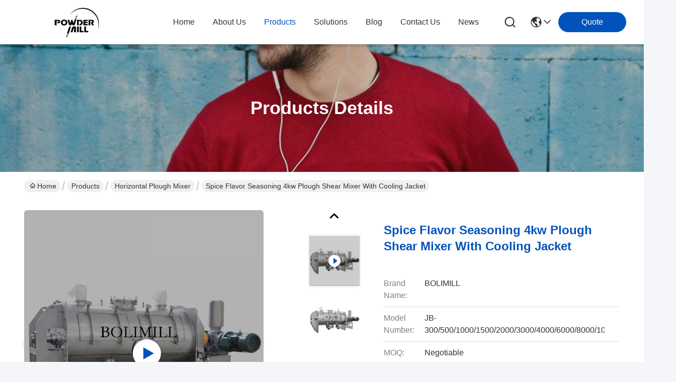

--- FILE ---
content_type: text/html
request_url: https://www.mierpowder.com/sale-13290128-spice-flavor-seasoning-4kw-plough-shear-mixer-with-cooling-jacket.html
body_size: 27604
content:

<!DOCTYPE html>
<html lang="en">
<head>
	<meta charset="utf-8">
	<meta http-equiv="X-UA-Compatible" content="IE=edge">
	<meta name="viewport" content="width=device-width, initial-scale=1.0">
    <title>Spice Flavor Seasoning 4kw Plough Shear Mixer With Cooling Jacket</title>
        <meta name="keywords" content="4KW plough shear mixer, 97rpm plough shear mixer, spice plough shear mixer, Horizontal Plough Mixer" />
            <meta name="description" content="High quality Spice Flavor Seasoning 4kw Plough Shear Mixer With Cooling Jacket from China, China's leading product market 4KW plough shear mixer product, with strict quality control 97rpm plough shear mixer factories, producing high quality spice plough shear mixer Products." />
    				<link rel='preload'
					  href=/photo/mierpowder/sitetpl/style/commonV2.css?ver=1758333997 as='style'><link type='text/css' rel='stylesheet'
					  href=/photo/mierpowder/sitetpl/style/commonV2.css?ver=1758333997 media='all'><meta property="og:title" content="Spice Flavor Seasoning 4kw Plough Shear Mixer With Cooling Jacket" />
<meta property="og:description" content="High quality Spice Flavor Seasoning 4kw Plough Shear Mixer With Cooling Jacket from China, China's leading product market 4KW plough shear mixer product, with strict quality control 97rpm plough shear mixer factories, producing high quality spice plough shear mixer Products." />
<meta property="og:type" content="product" />
<meta property="og:availability" content="instock" />
<meta property="og:site_name" content="Jiangyin Baoli Machinery Manufacturing Co., Ltd." />
<meta property="og:url" content="https://www.mierpowder.com/sale-13290128-spice-flavor-seasoning-4kw-plough-shear-mixer-with-cooling-jacket.html" />
<meta property="og:image" content="https://www.mierpowder.com/photo/ps31428668-spice_flavor_seasoning_4kw_plough_shear_mixer_with_cooling_jacket.jpg" />
<link rel="canonical" href="https://www.mierpowder.com/sale-13290128-spice-flavor-seasoning-4kw-plough-shear-mixer-with-cooling-jacket.html" />
<link rel="stylesheet" type="text/css" href="/js/guidefirstcommon.css" />
<style type="text/css">
/*<![CDATA[*/
.consent__cookie {position: fixed;top: 0;left: 0;width: 100%;height: 0%;z-index: 100000;}.consent__cookie_bg {position: fixed;top: 0;left: 0;width: 100%;height: 100%;background: #000;opacity: .6;display: none }.consent__cookie_rel {position: fixed;bottom:0;left: 0;width: 100%;background: #fff;display: -webkit-box;display: -ms-flexbox;display: flex;flex-wrap: wrap;padding: 24px 80px;-webkit-box-sizing: border-box;box-sizing: border-box;-webkit-box-pack: justify;-ms-flex-pack: justify;justify-content: space-between;-webkit-transition: all ease-in-out .3s;transition: all ease-in-out .3s }.consent__close {position: absolute;top: 20px;right: 20px;cursor: pointer }.consent__close svg {fill: #777 }.consent__close:hover svg {fill: #000 }.consent__cookie_box {flex: 1;word-break: break-word;}.consent__warm {color: #777;font-size: 16px;margin-bottom: 12px;line-height: 19px }.consent__title {color: #333;font-size: 20px;font-weight: 600;margin-bottom: 12px;line-height: 23px }.consent__itxt {color: #333;font-size: 14px;margin-bottom: 12px;display: -webkit-box;display: -ms-flexbox;display: flex;-webkit-box-align: center;-ms-flex-align: center;align-items: center }.consent__itxt i {display: -webkit-inline-box;display: -ms-inline-flexbox;display: inline-flex;width: 28px;height: 28px;border-radius: 50%;background: #e0f9e9;margin-right: 8px;-webkit-box-align: center;-ms-flex-align: center;align-items: center;-webkit-box-pack: center;-ms-flex-pack: center;justify-content: center }.consent__itxt svg {fill: #3ca860 }.consent__txt {color: #a6a6a6;font-size: 14px;margin-bottom: 8px;line-height: 17px }.consent__btns {display: -webkit-box;display: -ms-flexbox;display: flex;-webkit-box-orient: vertical;-webkit-box-direction: normal;-ms-flex-direction: column;flex-direction: column;-webkit-box-pack: center;-ms-flex-pack: center;justify-content: center;flex-shrink: 0;}.consent__btn {width: 280px;height: 40px;line-height: 40px;text-align: center;background: #3ca860;color: #fff;border-radius: 4px;margin: 8px 0;-webkit-box-sizing: border-box;box-sizing: border-box;cursor: pointer;font-size:14px}.consent__btn:hover {background: #00823b }.consent__btn.empty {color: #3ca860;border: 1px solid #3ca860;background: #fff }.consent__btn.empty:hover {background: #3ca860;color: #fff }.open .consent__cookie_bg {display: block }.open .consent__cookie_rel {bottom: 0 }@media (max-width: 760px) {.consent__btns {width: 100%;align-items: center;}.consent__cookie_rel {padding: 20px 24px }}.consent__cookie.open {display: block;}.consent__cookie {display: none;}
/*]]>*/
</style>
<style type="text/css">
/*<![CDATA[*/
@media only screen and (max-width:640px){.contact_now_dialog .content-wrap .desc{background-image:url(/images/cta_images/bg_s.png) !important}}.contact_now_dialog .content-wrap .content-wrap_header .cta-close{background-image:url(/images/cta_images/sprite.png) !important}.contact_now_dialog .content-wrap .desc{background-image:url(/images/cta_images/bg_l.png) !important}.contact_now_dialog .content-wrap .cta-btn i{background-image:url(/images/cta_images/sprite.png) !important}.contact_now_dialog .content-wrap .head-tip img{content:url(/images/cta_images/cta_contact_now.png) !important}.cusim{background-image:url(/images/imicon/im.svg) !important}.cuswa{background-image:url(/images/imicon/wa.png) !important}.cusall{background-image:url(/images/imicon/allchat.svg) !important}
/*]]>*/
</style>
<script type="text/javascript" src="/js/guidefirstcommon.js"></script>
<script type="text/javascript">
/*<![CDATA[*/
window.isvideotpl = 1;window.detailurl = '/videos-13290128-spice-flavor-seasoning-4kw-plough-shear-mixer-with-cooling-jacket.html';
var colorUrl = '';var isShowGuide = 2;var showGuideColor = 0;var im_appid = 10003;var im_msg="Good day, what product are you looking for?";

var cta_cid = 47049;var use_defaulProductInfo = 1;var cta_pid = 13290128;var test_company = 0;var webim_domain = '';var company_type = 0;var cta_equipment = 'pc'; var setcookie = 'setwebimCookie(62467,13290128,0)'; var whatsapplink = "https://wa.me/86-13812119520?text=Hi%2C+I%27m+interested+in+Spice+Flavor+Seasoning+4kw+Plough+Shear+Mixer+With+Cooling+Jacket."; function insertMeta(){var str = '<meta name="mobile-web-app-capable" content="yes" /><meta name="viewport" content="width=device-width, initial-scale=1.0" />';document.head.insertAdjacentHTML('beforeend',str);} var element = document.querySelector('a.footer_webim_a[href="/webim/webim_tab.html"]');if (element) {element.parentNode.removeChild(element);}

var colorUrl = '';
var aisearch = 0;
var selfUrl = '';
window.playerReportUrl='/vod/view_count/report';
var query_string = ["Products","Detail"];
var g_tp = '';
var customtplcolor = 99716;
var str_chat = 'chat';
				var str_call_now = 'call now';
var str_chat_now = 'chat now';
var str_contact1 = 'Get Best Price';var str_chat_lang='english';var str_contact2 = 'Get Price';var str_contact2 = 'Best Price';var str_contact = 'contact';
window.predomainsub = "";
/*]]>*/
</script>
</head>
<body>
<img src="/logo.gif" style="display:none" alt="logo"/>
<a style="display: none!important;" title="Jiangyin Baoli Machinery Manufacturing Co., Ltd." class="float-inquiry" href="/contactnow.html" onclick='setinquiryCookie("{\"showproduct\":1,\"pid\":\"13290128\",\"name\":\"Spice Flavor Seasoning 4kw Plough Shear Mixer With Cooling Jacket\",\"source_url\":\"\\/videos-13290128-spice-flavor-seasoning-4kw-plough-shear-mixer-with-cooling-jacket.html\",\"picurl\":\"\\/photo\\/pd31428668-spice_flavor_seasoning_4kw_plough_shear_mixer_with_cooling_jacket.jpg\",\"propertyDetail\":[[\"Material\",\"Stainless steel\"],[\"Applicantion\",\"Chemical, food and pharmaceutical line\"],[\"After-sales Service Provided\",\"Engineers available to service machinery overseas\"],[\"Range of Spindle Speed(r.p.m)\",\"48-97\"]],\"company_name\":null,\"picurl_c\":\"\\/photo\\/pc31428668-spice_flavor_seasoning_4kw_plough_shear_mixer_with_cooling_jacket.jpg\",\"price\":\"Negotiable\",\"username\":\"Carol\",\"viewTime\":\"Last Login : 1 hours 38 minutes ago\",\"subject\":\"What is the FOB price on your Spice Flavor Seasoning 4kw Plough Shear Mixer With Cooling Jacket\",\"countrycode\":\"\"}");'></a>
<script>
var originProductInfo = '';
var originProductInfo = {"showproduct":1,"pid":"13290128","name":"Spice Flavor Seasoning 4kw Plough Shear Mixer With Cooling Jacket","source_url":"\/videos-13290128-spice-flavor-seasoning-4kw-plough-shear-mixer-with-cooling-jacket.html","picurl":"\/photo\/pd31428668-spice_flavor_seasoning_4kw_plough_shear_mixer_with_cooling_jacket.jpg","propertyDetail":[["Material","Stainless steel"],["Applicantion","Chemical, food and pharmaceutical line"],["After-sales Service Provided","Engineers available to service machinery overseas"],["Range of Spindle Speed(r.p.m)","48-97"]],"company_name":null,"picurl_c":"\/photo\/pc31428668-spice_flavor_seasoning_4kw_plough_shear_mixer_with_cooling_jacket.jpg","price":"Negotiable","username":"Carol","viewTime":"Last Login : 0 hours 38 minutes ago","subject":"Please send me more information on your Spice Flavor Seasoning 4kw Plough Shear Mixer With Cooling Jacket","countrycode":""};
var save_url = "/contactsave.html";
var update_url = "/updateinquiry.html";
var productInfo = {};
var defaulProductInfo = {};
var myDate = new Date();
var curDate = myDate.getFullYear()+'-'+(parseInt(myDate.getMonth())+1)+'-'+myDate.getDate();
var message = '';
var default_pop = 1;
var leaveMessageDialog = document.getElementsByClassName('leave-message-dialog')[0]; // 获取弹层
var _$$ = function (dom) {
    return document.querySelectorAll(dom);
};
resInfo = originProductInfo;
resInfo['name'] = resInfo['name'] || '';
defaulProductInfo.pid = resInfo['pid'];
defaulProductInfo.productName = resInfo['name'] ?? '';
defaulProductInfo.productInfo = resInfo['propertyDetail'];
defaulProductInfo.productImg = resInfo['picurl_c'];
defaulProductInfo.subject = resInfo['subject'] ?? '';
defaulProductInfo.productImgAlt = resInfo['name'] ?? '';
var inquirypopup_tmp = 1;
var message = 'Dear,'+'\r\n'+"I am interested in"+' '+trim(resInfo['name'])+", could you send me more details such as type, size, MOQ, material, etc."+'\r\n'+"Thanks!"+'\r\n'+"Waiting for your reply.";
var message_1 = 'Dear,'+'\r\n'+"I am interested in"+' '+trim(resInfo['name'])+", could you send me more details such as type, size, MOQ, material, etc."+'\r\n'+"Thanks!"+'\r\n'+"Waiting for your reply.";
var message_2 = 'Hello,'+'\r\n'+"I am looking for"+' '+trim(resInfo['name'])+", please send me the price, specification and picture."+'\r\n'+"Your swift response will be highly appreciated."+'\r\n'+"Feel free to contact me for more information."+'\r\n'+"Thanks a lot.";
var message_3 = 'Hello,'+'\r\n'+trim(resInfo['name'])+' '+"meets my expectations."+'\r\n'+"Please give me the best price and some other product information."+'\r\n'+"Feel free to contact me via my mail."+'\r\n'+"Thanks a lot.";

var message_4 = 'Dear,'+'\r\n'+"What is the FOB price on your"+' '+trim(resInfo['name'])+'?'+'\r\n'+"Which is the nearest port name?"+'\r\n'+"Please reply me as soon as possible, it would be better to share further information."+'\r\n'+"Regards!";
var message_5 = 'Hi there,'+'\r\n'+"I am very interested in your"+' '+trim(resInfo['name'])+'.'+'\r\n'+"Please send me your product details."+'\r\n'+"Looking forward to your quick reply."+'\r\n'+"Feel free to contact me by mail."+'\r\n'+"Regards!";

var message_6 = 'Dear,'+'\r\n'+"Please provide us with information about your"+' '+trim(resInfo['name'])+", such as type, size, material, and of course the best price."+'\r\n'+"Looking forward to your quick reply."+'\r\n'+"Thank you!";
var message_7 = 'Dear,'+'\r\n'+"Can you supply"+' '+trim(resInfo['name'])+" for us?"+'\r\n'+"First we want a price list and some product details."+'\r\n'+"I hope to get reply asap and look forward to cooperation."+'\r\n'+"Thank you very much.";
var message_8 = 'hi,'+'\r\n'+"I am looking for"+' '+trim(resInfo['name'])+", please give me some more detailed product information."+'\r\n'+"I look forward to your reply."+'\r\n'+"Thank you!";
var message_9 = 'Hello,'+'\r\n'+"Your"+' '+trim(resInfo['name'])+" meets my requirements very well."+'\r\n'+"Please send me the price, specification, and similar model will be OK."+'\r\n'+"Feel free to chat with me."+'\r\n'+"Thanks!";
var message_10 = 'Dear,'+'\r\n'+"I want to know more about the details and quotation of"+' '+trim(resInfo['name'])+'.'+'\r\n'+"Feel free to contact me."+'\r\n'+"Regards!";

var r = getRandom(1,10);

defaulProductInfo.message = eval("message_"+r);
    defaulProductInfo.message = eval("message_"+r);
        var mytAjax = {

    post: function(url, data, fn) {
        var xhr = new XMLHttpRequest();
        xhr.open("POST", url, true);
        xhr.setRequestHeader("Content-Type", "application/x-www-form-urlencoded;charset=UTF-8");
        xhr.setRequestHeader("X-Requested-With", "XMLHttpRequest");
        xhr.setRequestHeader('Content-Type','text/plain;charset=UTF-8');
        xhr.onreadystatechange = function() {
            if(xhr.readyState == 4 && (xhr.status == 200 || xhr.status == 304)) {
                fn.call(this, xhr.responseText);
            }
        };
        xhr.send(data);
    },

    postform: function(url, data, fn) {
        var xhr = new XMLHttpRequest();
        xhr.open("POST", url, true);
        xhr.setRequestHeader("X-Requested-With", "XMLHttpRequest");
        xhr.onreadystatechange = function() {
            if(xhr.readyState == 4 && (xhr.status == 200 || xhr.status == 304)) {
                fn.call(this, xhr.responseText);
            }
        };
        xhr.send(data);
    }
};
/*window.onload = function(){
    leaveMessageDialog = document.getElementsByClassName('leave-message-dialog')[0];
    if (window.localStorage.recordDialogStatus=='undefined' || (window.localStorage.recordDialogStatus!='undefined' && window.localStorage.recordDialogStatus != curDate)) {
        setTimeout(function(){
            if(parseInt(inquirypopup_tmp%10) == 1){
                creatDialog(defaulProductInfo, 1);
            }
        }, 6000);
    }
};*/
function trim(str)
{
    str = str.replace(/(^\s*)/g,"");
    return str.replace(/(\s*$)/g,"");
};
function getRandom(m,n){
    var num = Math.floor(Math.random()*(m - n) + n);
    return num;
};
function strBtn(param) {

    var starattextarea = document.getElementById("textareamessage").value.length;
    var email = document.getElementById("startEmail").value;

    var default_tip = document.querySelectorAll(".watermark_container").length;
    if (20 < starattextarea && starattextarea < 3000) {
        if(default_tip>0){
            document.getElementById("textareamessage1").parentNode.parentNode.nextElementSibling.style.display = "none";
        }else{
            document.getElementById("textareamessage1").parentNode.nextElementSibling.style.display = "none";
        }

    } else {
        if(default_tip>0){
            document.getElementById("textareamessage1").parentNode.parentNode.nextElementSibling.style.display = "block";
        }else{
            document.getElementById("textareamessage1").parentNode.nextElementSibling.style.display = "block";
        }

        return;
    }

    // var re = /^([a-zA-Z0-9_-])+@([a-zA-Z0-9_-])+\.([a-zA-Z0-9_-])+/i;/*邮箱不区分大小写*/
    var re = /^[a-zA-Z0-9][\w-]*(\.?[\w-]+)*@[a-zA-Z0-9-]+(\.[a-zA-Z0-9]+)+$/i;
    if (!re.test(email)) {
        document.getElementById("startEmail").nextElementSibling.style.display = "block";
        return;
    } else {
        document.getElementById("startEmail").nextElementSibling.style.display = "none";
    }

    var subject = document.getElementById("pop_subject").value;
    var pid = document.getElementById("pop_pid").value;
    var message = document.getElementById("textareamessage").value;
    var sender_email = document.getElementById("startEmail").value;
    var tel = '';
    if (document.getElementById("tel0") != undefined && document.getElementById("tel0") != '')
        tel = document.getElementById("tel0").value;
    var form_serialize = '&tel='+tel;

    form_serialize = form_serialize.replace(/\+/g, "%2B");
    mytAjax.post(save_url,"pid="+pid+"&subject="+subject+"&email="+sender_email+"&message="+(message)+form_serialize,function(res){
        var mes = JSON.parse(res);
        if(mes.status == 200){
            var iid = mes.iid;
            document.getElementById("pop_iid").value = iid;
            document.getElementById("pop_uuid").value = mes.uuid;

            if(typeof gtag_report_conversion === "function"){
                gtag_report_conversion();//执行统计js代码
            }
            if(typeof fbq === "function"){
                fbq('track','Purchase');//执行统计js代码
            }
        }
    });
    for (var index = 0; index < document.querySelectorAll(".dialog-content-pql").length; index++) {
        document.querySelectorAll(".dialog-content-pql")[index].style.display = "none";
    };
    $('#idphonepql').val(tel);
    document.getElementById("dialog-content-pql-id").style.display = "block";
    ;
};
function twoBtnOk(param) {

    var selectgender = document.getElementById("Mr").innerHTML;
    var iid = document.getElementById("pop_iid").value;
    var sendername = document.getElementById("idnamepql").value;
    var senderphone = document.getElementById("idphonepql").value;
    var sendercname = document.getElementById("idcompanypql").value;
    var uuid = document.getElementById("pop_uuid").value;
    var gender = 2;
    if(selectgender == 'Mr.') gender = 0;
    if(selectgender == 'Mrs.') gender = 1;
    var pid = document.getElementById("pop_pid").value;
    var form_serialize = '';

        form_serialize = form_serialize.replace(/\+/g, "%2B");

    mytAjax.post(update_url,"iid="+iid+"&gender="+gender+"&uuid="+uuid+"&name="+(sendername)+"&tel="+(senderphone)+"&company="+(sendercname)+form_serialize,function(res){});

    for (var index = 0; index < document.querySelectorAll(".dialog-content-pql").length; index++) {
        document.querySelectorAll(".dialog-content-pql")[index].style.display = "none";
    };
    document.getElementById("dialog-content-pql-ok").style.display = "block";

};
function toCheckMust(name) {
    $('#'+name+'error').hide();
}
function handClidk(param) {
    var starattextarea = document.getElementById("textareamessage1").value.length;
    var email = document.getElementById("startEmail1").value;
    var default_tip = document.querySelectorAll(".watermark_container").length;
    if (20 < starattextarea && starattextarea < 3000) {
        if(default_tip>0){
            document.getElementById("textareamessage1").parentNode.parentNode.nextElementSibling.style.display = "none";
        }else{
            document.getElementById("textareamessage1").parentNode.nextElementSibling.style.display = "none";
        }

    } else {
        if(default_tip>0){
            document.getElementById("textareamessage1").parentNode.parentNode.nextElementSibling.style.display = "block";
        }else{
            document.getElementById("textareamessage1").parentNode.nextElementSibling.style.display = "block";
        }

        return;
    }

    // var re = /^([a-zA-Z0-9_-])+@([a-zA-Z0-9_-])+\.([a-zA-Z0-9_-])+/i;
    var re = /^[a-zA-Z0-9][\w-]*(\.?[\w-]+)*@[a-zA-Z0-9-]+(\.[a-zA-Z0-9]+)+$/i;
    if (!re.test(email)) {
        document.getElementById("startEmail1").nextElementSibling.style.display = "block";
        return;
    } else {
        document.getElementById("startEmail1").nextElementSibling.style.display = "none";
    }

    var subject = document.getElementById("pop_subject").value;
    var pid = document.getElementById("pop_pid").value;
    var message = document.getElementById("textareamessage1").value;
    var sender_email = document.getElementById("startEmail1").value;
    var form_serialize = tel = '';
    if (document.getElementById("tel1") != undefined && document.getElementById("tel1") != '')
        tel = document.getElementById("tel1").value;
        mytAjax.post(save_url,"email="+sender_email+"&tel="+tel+"&pid="+pid+"&message="+message+"&subject="+subject+form_serialize,function(res){

        var mes = JSON.parse(res);
        if(mes.status == 200){
            var iid = mes.iid;
            document.getElementById("pop_iid").value = iid;
            document.getElementById("pop_uuid").value = mes.uuid;
            if(typeof gtag_report_conversion === "function"){
                gtag_report_conversion();//执行统计js代码
            }
        }

    });
    for (var index = 0; index < document.querySelectorAll(".dialog-content-pql").length; index++) {
        document.querySelectorAll(".dialog-content-pql")[index].style.display = "none";
    };
    $('#idphonepql').val(tel);
    document.getElementById("dialog-content-pql-id").style.display = "block";

};
window.addEventListener('load', function () {
    $('.checkbox-wrap label').each(function(){
        if($(this).find('input').prop('checked')){
            $(this).addClass('on')
        }else {
            $(this).removeClass('on')
        }
    })
    $(document).on('click', '.checkbox-wrap label' , function(ev){
        if (ev.target.tagName.toUpperCase() != 'INPUT') {
            $(this).toggleClass('on')
        }
    })
})

function hand_video(pdata) {
    data = JSON.parse(pdata);
    productInfo.productName = data.productName;
    productInfo.productInfo = data.productInfo;
    productInfo.productImg = data.productImg;
    productInfo.subject = data.subject;

    var message = 'Dear,'+'\r\n'+"I am interested in"+' '+trim(data.productName)+", could you send me more details such as type, size, quantity, material, etc."+'\r\n'+"Thanks!"+'\r\n'+"Waiting for your reply.";

    var message = 'Dear,'+'\r\n'+"I am interested in"+' '+trim(data.productName)+", could you send me more details such as type, size, MOQ, material, etc."+'\r\n'+"Thanks!"+'\r\n'+"Waiting for your reply.";
    var message_1 = 'Dear,'+'\r\n'+"I am interested in"+' '+trim(data.productName)+", could you send me more details such as type, size, MOQ, material, etc."+'\r\n'+"Thanks!"+'\r\n'+"Waiting for your reply.";
    var message_2 = 'Hello,'+'\r\n'+"I am looking for"+' '+trim(data.productName)+", please send me the price, specification and picture."+'\r\n'+"Your swift response will be highly appreciated."+'\r\n'+"Feel free to contact me for more information."+'\r\n'+"Thanks a lot.";
    var message_3 = 'Hello,'+'\r\n'+trim(data.productName)+' '+"meets my expectations."+'\r\n'+"Please give me the best price and some other product information."+'\r\n'+"Feel free to contact me via my mail."+'\r\n'+"Thanks a lot.";

    var message_4 = 'Dear,'+'\r\n'+"What is the FOB price on your"+' '+trim(data.productName)+'?'+'\r\n'+"Which is the nearest port name?"+'\r\n'+"Please reply me as soon as possible, it would be better to share further information."+'\r\n'+"Regards!";
    var message_5 = 'Hi there,'+'\r\n'+"I am very interested in your"+' '+trim(data.productName)+'.'+'\r\n'+"Please send me your product details."+'\r\n'+"Looking forward to your quick reply."+'\r\n'+"Feel free to contact me by mail."+'\r\n'+"Regards!";

    var message_6 = 'Dear,'+'\r\n'+"Please provide us with information about your"+' '+trim(data.productName)+", such as type, size, material, and of course the best price."+'\r\n'+"Looking forward to your quick reply."+'\r\n'+"Thank you!";
    var message_7 = 'Dear,'+'\r\n'+"Can you supply"+' '+trim(data.productName)+" for us?"+'\r\n'+"First we want a price list and some product details."+'\r\n'+"I hope to get reply asap and look forward to cooperation."+'\r\n'+"Thank you very much.";
    var message_8 = 'hi,'+'\r\n'+"I am looking for"+' '+trim(data.productName)+", please give me some more detailed product information."+'\r\n'+"I look forward to your reply."+'\r\n'+"Thank you!";
    var message_9 = 'Hello,'+'\r\n'+"Your"+' '+trim(data.productName)+" meets my requirements very well."+'\r\n'+"Please send me the price, specification, and similar model will be OK."+'\r\n'+"Feel free to chat with me."+'\r\n'+"Thanks!";
    var message_10 = 'Dear,'+'\r\n'+"I want to know more about the details and quotation of"+' '+trim(data.productName)+'.'+'\r\n'+"Feel free to contact me."+'\r\n'+"Regards!";

    var r = getRandom(1,10);

    productInfo.message = eval("message_"+r);
            if(parseInt(inquirypopup_tmp/10) == 1){
        productInfo.message = "";
    }
    productInfo.pid = data.pid;
    creatDialog(productInfo, 2);
};

function handDialog(pdata) {
    data = JSON.parse(pdata);
    productInfo.productName = data.productName;
    productInfo.productInfo = data.productInfo;
    productInfo.productImg = data.productImg;
    productInfo.subject = data.subject;

    var message = 'Dear,'+'\r\n'+"I am interested in"+' '+trim(data.productName)+", could you send me more details such as type, size, quantity, material, etc."+'\r\n'+"Thanks!"+'\r\n'+"Waiting for your reply.";

    var message = 'Dear,'+'\r\n'+"I am interested in"+' '+trim(data.productName)+", could you send me more details such as type, size, MOQ, material, etc."+'\r\n'+"Thanks!"+'\r\n'+"Waiting for your reply.";
    var message_1 = 'Dear,'+'\r\n'+"I am interested in"+' '+trim(data.productName)+", could you send me more details such as type, size, MOQ, material, etc."+'\r\n'+"Thanks!"+'\r\n'+"Waiting for your reply.";
    var message_2 = 'Hello,'+'\r\n'+"I am looking for"+' '+trim(data.productName)+", please send me the price, specification and picture."+'\r\n'+"Your swift response will be highly appreciated."+'\r\n'+"Feel free to contact me for more information."+'\r\n'+"Thanks a lot.";
    var message_3 = 'Hello,'+'\r\n'+trim(data.productName)+' '+"meets my expectations."+'\r\n'+"Please give me the best price and some other product information."+'\r\n'+"Feel free to contact me via my mail."+'\r\n'+"Thanks a lot.";

    var message_4 = 'Dear,'+'\r\n'+"What is the FOB price on your"+' '+trim(data.productName)+'?'+'\r\n'+"Which is the nearest port name?"+'\r\n'+"Please reply me as soon as possible, it would be better to share further information."+'\r\n'+"Regards!";
    var message_5 = 'Hi there,'+'\r\n'+"I am very interested in your"+' '+trim(data.productName)+'.'+'\r\n'+"Please send me your product details."+'\r\n'+"Looking forward to your quick reply."+'\r\n'+"Feel free to contact me by mail."+'\r\n'+"Regards!";

    var message_6 = 'Dear,'+'\r\n'+"Please provide us with information about your"+' '+trim(data.productName)+", such as type, size, material, and of course the best price."+'\r\n'+"Looking forward to your quick reply."+'\r\n'+"Thank you!";
    var message_7 = 'Dear,'+'\r\n'+"Can you supply"+' '+trim(data.productName)+" for us?"+'\r\n'+"First we want a price list and some product details."+'\r\n'+"I hope to get reply asap and look forward to cooperation."+'\r\n'+"Thank you very much.";
    var message_8 = 'hi,'+'\r\n'+"I am looking for"+' '+trim(data.productName)+", please give me some more detailed product information."+'\r\n'+"I look forward to your reply."+'\r\n'+"Thank you!";
    var message_9 = 'Hello,'+'\r\n'+"Your"+' '+trim(data.productName)+" meets my requirements very well."+'\r\n'+"Please send me the price, specification, and similar model will be OK."+'\r\n'+"Feel free to chat with me."+'\r\n'+"Thanks!";
    var message_10 = 'Dear,'+'\r\n'+"I want to know more about the details and quotation of"+' '+trim(data.productName)+'.'+'\r\n'+"Feel free to contact me."+'\r\n'+"Regards!";

    var r = getRandom(1,10);
    productInfo.message = eval("message_"+r);
            if(parseInt(inquirypopup_tmp/10) == 1){
        productInfo.message = "";
    }
    productInfo.pid = data.pid;
    creatDialog(productInfo, 2);
};

function closepql(param) {

    leaveMessageDialog.style.display = 'none';
};

function closepql2(param) {

    for (var index = 0; index < document.querySelectorAll(".dialog-content-pql").length; index++) {
        document.querySelectorAll(".dialog-content-pql")[index].style.display = "none";
    };
    document.getElementById("dialog-content-pql-ok").style.display = "block";
};

function decodeHtmlEntities(str) {
    var tempElement = document.createElement('div');
    tempElement.innerHTML = str;
    return tempElement.textContent || tempElement.innerText || '';
}

function initProduct(productInfo,type){

    productInfo.productName = decodeHtmlEntities(productInfo.productName);
    productInfo.message = decodeHtmlEntities(productInfo.message);

    leaveMessageDialog = document.getElementsByClassName('leave-message-dialog')[0];
    leaveMessageDialog.style.display = "block";
    if(type == 3){
        var popinquiryemail = document.getElementById("popinquiryemail").value;
        _$$("#startEmail1")[0].value = popinquiryemail;
    }else{
        _$$("#startEmail1")[0].value = "";
    }
    _$$("#startEmail")[0].value = "";
    _$$("#idnamepql")[0].value = "";
    _$$("#idphonepql")[0].value = "";
    _$$("#idcompanypql")[0].value = "";

    _$$("#pop_pid")[0].value = productInfo.pid;
    _$$("#pop_subject")[0].value = productInfo.subject;
    
    if(parseInt(inquirypopup_tmp/10) == 1){
        productInfo.message = "";
    }

    _$$("#textareamessage1")[0].value = productInfo.message;
    _$$("#textareamessage")[0].value = productInfo.message;

    _$$("#dialog-content-pql-id .titlep")[0].innerHTML = productInfo.productName;
    _$$("#dialog-content-pql-id img")[0].setAttribute("src", productInfo.productImg);
    _$$("#dialog-content-pql-id img")[0].setAttribute("alt", productInfo.productImgAlt);

    _$$("#dialog-content-pql-id-hand img")[0].setAttribute("src", productInfo.productImg);
    _$$("#dialog-content-pql-id-hand img")[0].setAttribute("alt", productInfo.productImgAlt);
    _$$("#dialog-content-pql-id-hand .titlep")[0].innerHTML = productInfo.productName;

    if (productInfo.productInfo.length > 0) {
        var ul2, ul;
        ul = document.createElement("ul");
        for (var index = 0; index < productInfo.productInfo.length; index++) {
            var el = productInfo.productInfo[index];
            var li = document.createElement("li");
            var span1 = document.createElement("span");
            span1.innerHTML = el[0] + ":";
            var span2 = document.createElement("span");
            span2.innerHTML = el[1];
            li.appendChild(span1);
            li.appendChild(span2);
            ul.appendChild(li);

        }
        ul2 = ul.cloneNode(true);
        if (type === 1) {
            _$$("#dialog-content-pql-id .left")[0].replaceChild(ul, _$$("#dialog-content-pql-id .left ul")[0]);
        } else {
            _$$("#dialog-content-pql-id-hand .left")[0].replaceChild(ul2, _$$("#dialog-content-pql-id-hand .left ul")[0]);
            _$$("#dialog-content-pql-id .left")[0].replaceChild(ul, _$$("#dialog-content-pql-id .left ul")[0]);
        }
    };
    for (var index = 0; index < _$$("#dialog-content-pql-id .right ul li").length; index++) {
        _$$("#dialog-content-pql-id .right ul li")[index].addEventListener("click", function (params) {
            _$$("#dialog-content-pql-id .right #Mr")[0].innerHTML = this.innerHTML
        }, false)

    };

};
function closeInquiryCreateDialog() {
    document.getElementById("xuanpan_dialog_box_pql").style.display = "none";
};
function showInquiryCreateDialog() {
    document.getElementById("xuanpan_dialog_box_pql").style.display = "block";
};
function submitPopInquiry(){
    var message = document.getElementById("inquiry_message").value;
    var email = document.getElementById("inquiry_email").value;
    var subject = defaulProductInfo.subject;
    var pid = defaulProductInfo.pid;
    if (email === undefined) {
        showInquiryCreateDialog();
        document.getElementById("inquiry_email").style.border = "1px solid red";
        return false;
    };
    if (message === undefined) {
        showInquiryCreateDialog();
        document.getElementById("inquiry_message").style.border = "1px solid red";
        return false;
    };
    if (email.search(/^\w+((-\w+)|(\.\w+))*\@[A-Za-z0-9]+((\.|-)[A-Za-z0-9]+)*\.[A-Za-z0-9]+$/) == -1) {
        document.getElementById("inquiry_email").style.border= "1px solid red";
        showInquiryCreateDialog();
        return false;
    } else {
        document.getElementById("inquiry_email").style.border= "";
    };
    if (message.length < 20 || message.length >3000) {
        showInquiryCreateDialog();
        document.getElementById("inquiry_message").style.border = "1px solid red";
        return false;
    } else {
        document.getElementById("inquiry_message").style.border = "";
    };
    var tel = '';
    if (document.getElementById("tel") != undefined && document.getElementById("tel") != '')
        tel = document.getElementById("tel").value;

    mytAjax.post(save_url,"pid="+pid+"&subject="+subject+"&email="+email+"&message="+(message)+'&tel='+tel,function(res){
        var mes = JSON.parse(res);
        if(mes.status == 200){
            var iid = mes.iid;
            document.getElementById("pop_iid").value = iid;
            document.getElementById("pop_uuid").value = mes.uuid;

        }
    });
    initProduct(defaulProductInfo);
    for (var index = 0; index < document.querySelectorAll(".dialog-content-pql").length; index++) {
        document.querySelectorAll(".dialog-content-pql")[index].style.display = "none";
    };
    $('#idphonepql').val(tel);
    document.getElementById("dialog-content-pql-id").style.display = "block";

};

//带附件上传
function submitPopInquiryfile(email_id,message_id,check_sort,name_id,phone_id,company_id,attachments){

    if(typeof(check_sort) == 'undefined'){
        check_sort = 0;
    }
    var message = document.getElementById(message_id).value;
    var email = document.getElementById(email_id).value;
    var attachments = document.getElementById(attachments).value;
    if(typeof(name_id) !== 'undefined' && name_id != ""){
        var name  = document.getElementById(name_id).value;
    }
    if(typeof(phone_id) !== 'undefined' && phone_id != ""){
        var phone = document.getElementById(phone_id).value;
    }
    if(typeof(company_id) !== 'undefined' && company_id != ""){
        var company = document.getElementById(company_id).value;
    }
    var subject = defaulProductInfo.subject;
    var pid = defaulProductInfo.pid;

    if(check_sort == 0){
        if (email === undefined) {
            showInquiryCreateDialog();
            document.getElementById(email_id).style.border = "1px solid red";
            return false;
        };
        if (message === undefined) {
            showInquiryCreateDialog();
            document.getElementById(message_id).style.border = "1px solid red";
            return false;
        };

        if (email.search(/^\w+((-\w+)|(\.\w+))*\@[A-Za-z0-9]+((\.|-)[A-Za-z0-9]+)*\.[A-Za-z0-9]+$/) == -1) {
            document.getElementById(email_id).style.border= "1px solid red";
            showInquiryCreateDialog();
            return false;
        } else {
            document.getElementById(email_id).style.border= "";
        };
        if (message.length < 20 || message.length >3000) {
            showInquiryCreateDialog();
            document.getElementById(message_id).style.border = "1px solid red";
            return false;
        } else {
            document.getElementById(message_id).style.border = "";
        };
    }else{

        if (message === undefined) {
            showInquiryCreateDialog();
            document.getElementById(message_id).style.border = "1px solid red";
            return false;
        };

        if (email === undefined) {
            showInquiryCreateDialog();
            document.getElementById(email_id).style.border = "1px solid red";
            return false;
        };

        if (message.length < 20 || message.length >3000) {
            showInquiryCreateDialog();
            document.getElementById(message_id).style.border = "1px solid red";
            return false;
        } else {
            document.getElementById(message_id).style.border = "";
        };

        if (email.search(/^\w+((-\w+)|(\.\w+))*\@[A-Za-z0-9]+((\.|-)[A-Za-z0-9]+)*\.[A-Za-z0-9]+$/) == -1) {
            document.getElementById(email_id).style.border= "1px solid red";
            showInquiryCreateDialog();
            return false;
        } else {
            document.getElementById(email_id).style.border= "";
        };

    };

    mytAjax.post(save_url,"pid="+pid+"&subject="+subject+"&email="+email+"&message="+message+"&company="+company+"&attachments="+attachments,function(res){
        var mes = JSON.parse(res);
        if(mes.status == 200){
            var iid = mes.iid;
            document.getElementById("pop_iid").value = iid;
            document.getElementById("pop_uuid").value = mes.uuid;

            if(typeof gtag_report_conversion === "function"){
                gtag_report_conversion();//执行统计js代码
            }
            if(typeof fbq === "function"){
                fbq('track','Purchase');//执行统计js代码
            }
        }
    });
    initProduct(defaulProductInfo);

    if(name !== undefined && name != ""){
        _$$("#idnamepql")[0].value = name;
    }

    if(phone !== undefined && phone != ""){
        _$$("#idphonepql")[0].value = phone;
    }

    if(company !== undefined && company != ""){
        _$$("#idcompanypql")[0].value = company;
    }

    for (var index = 0; index < document.querySelectorAll(".dialog-content-pql").length; index++) {
        document.querySelectorAll(".dialog-content-pql")[index].style.display = "none";
    };
    document.getElementById("dialog-content-pql-id").style.display = "block";

};
function submitPopInquiryByParam(email_id,message_id,check_sort,name_id,phone_id,company_id){

    if(typeof(check_sort) == 'undefined'){
        check_sort = 0;
    }

    var senderphone = '';
    var message = document.getElementById(message_id).value;
    var email = document.getElementById(email_id).value;
    if(typeof(name_id) !== 'undefined' && name_id != ""){
        var name  = document.getElementById(name_id).value;
    }
    if(typeof(phone_id) !== 'undefined' && phone_id != ""){
        var phone = document.getElementById(phone_id).value;
        senderphone = phone;
    }
    if(typeof(company_id) !== 'undefined' && company_id != ""){
        var company = document.getElementById(company_id).value;
    }
    var subject = defaulProductInfo.subject;
    var pid = defaulProductInfo.pid;

    if(check_sort == 0){
        if (email === undefined) {
            showInquiryCreateDialog();
            document.getElementById(email_id).style.border = "1px solid red";
            return false;
        };
        if (message === undefined) {
            showInquiryCreateDialog();
            document.getElementById(message_id).style.border = "1px solid red";
            return false;
        };

        if (email.search(/^\w+((-\w+)|(\.\w+))*\@[A-Za-z0-9]+((\.|-)[A-Za-z0-9]+)*\.[A-Za-z0-9]+$/) == -1) {
            document.getElementById(email_id).style.border= "1px solid red";
            showInquiryCreateDialog();
            return false;
        } else {
            document.getElementById(email_id).style.border= "";
        };
        if (message.length < 20 || message.length >3000) {
            showInquiryCreateDialog();
            document.getElementById(message_id).style.border = "1px solid red";
            return false;
        } else {
            document.getElementById(message_id).style.border = "";
        };
    }else{

        if (message === undefined) {
            showInquiryCreateDialog();
            document.getElementById(message_id).style.border = "1px solid red";
            return false;
        };

        if (email === undefined) {
            showInquiryCreateDialog();
            document.getElementById(email_id).style.border = "1px solid red";
            return false;
        };

        if (message.length < 20 || message.length >3000) {
            showInquiryCreateDialog();
            document.getElementById(message_id).style.border = "1px solid red";
            return false;
        } else {
            document.getElementById(message_id).style.border = "";
        };

        if (email.search(/^\w+((-\w+)|(\.\w+))*\@[A-Za-z0-9]+((\.|-)[A-Za-z0-9]+)*\.[A-Za-z0-9]+$/) == -1) {
            document.getElementById(email_id).style.border= "1px solid red";
            showInquiryCreateDialog();
            return false;
        } else {
            document.getElementById(email_id).style.border= "";
        };

    };

    var productsku = "";
    if($("#product_sku").length > 0){
        productsku = $("#product_sku").html();
    }

    mytAjax.post(save_url,"tel="+senderphone+"&pid="+pid+"&subject="+subject+"&email="+email+"&message="+message+"&messagesku="+encodeURI(productsku),function(res){
        var mes = JSON.parse(res);
        if(mes.status == 200){
            var iid = mes.iid;
            document.getElementById("pop_iid").value = iid;
            document.getElementById("pop_uuid").value = mes.uuid;

            if(typeof gtag_report_conversion === "function"){
                gtag_report_conversion();//执行统计js代码
            }
            if(typeof fbq === "function"){
                fbq('track','Purchase');//执行统计js代码
            }
        }
    });
    initProduct(defaulProductInfo);

    if(name !== undefined && name != ""){
        _$$("#idnamepql")[0].value = name;
    }

    if(phone !== undefined && phone != ""){
        _$$("#idphonepql")[0].value = phone;
    }

    if(company !== undefined && company != ""){
        _$$("#idcompanypql")[0].value = company;
    }

    for (var index = 0; index < document.querySelectorAll(".dialog-content-pql").length; index++) {
        document.querySelectorAll(".dialog-content-pql")[index].style.display = "none";

    };
    document.getElementById("dialog-content-pql-id").style.display = "block";

};

function creat_videoDialog(productInfo, type) {

    if(type == 1){
        if(default_pop != 1){
            return false;
        }
        window.localStorage.recordDialogStatus = curDate;
    }else{
        default_pop = 0;
    }
    initProduct(productInfo, type);
    if (type === 1) {
        // 自动弹出
        for (var index = 0; index < document.querySelectorAll(".dialog-content-pql").length; index++) {

            document.querySelectorAll(".dialog-content-pql")[index].style.display = "none";
        };
        document.getElementById("dialog-content-pql").style.display = "block";
    } else {
        // 手动弹出
        for (var index = 0; index < document.querySelectorAll(".dialog-content-pql").length; index++) {
            document.querySelectorAll(".dialog-content-pql")[index].style.display = "none";
        };
        document.getElementById("dialog-content-pql-id-hand").style.display = "block";
    }
}

function creatDialog(productInfo, type) {

    if(type == 1){
        if(default_pop != 1){
            return false;
        }
        window.localStorage.recordDialogStatus = curDate;
    }else{
        default_pop = 0;
    }
    initProduct(productInfo, type);
    if (type === 1) {
        // 自动弹出
        for (var index = 0; index < document.querySelectorAll(".dialog-content-pql").length; index++) {

            document.querySelectorAll(".dialog-content-pql")[index].style.display = "none";
        };
        document.getElementById("dialog-content-pql").style.display = "block";
    } else {
        // 手动弹出
        for (var index = 0; index < document.querySelectorAll(".dialog-content-pql").length; index++) {
            document.querySelectorAll(".dialog-content-pql")[index].style.display = "none";
        };
        document.getElementById("dialog-content-pql-id-hand").style.display = "block";
    }
}

//带邮箱信息打开询盘框 emailtype=1表示带入邮箱
function openDialog(emailtype){
    var type = 2;//不带入邮箱，手动弹出
    if(emailtype == 1){
        var popinquiryemail = document.getElementById("popinquiryemail").value;
        // var re = /^([a-zA-Z0-9_-])+@([a-zA-Z0-9_-])+\.([a-zA-Z0-9_-])+/i;
        var re = /^[a-zA-Z0-9][\w-]*(\.?[\w-]+)*@[a-zA-Z0-9-]+(\.[a-zA-Z0-9]+)+$/i;
        if (!re.test(popinquiryemail)) {
            //前端提示样式;
            showInquiryCreateDialog();
            document.getElementById("popinquiryemail").style.border = "1px solid red";
            return false;
        } else {
            //前端提示样式;
        }
        var type = 3;
    }
    creatDialog(defaulProductInfo,type);
}

//上传附件
function inquiryUploadFile(){
    var fileObj = document.querySelector("#fileId").files[0];
    //构建表单数据
    var formData = new FormData();
    var filesize = fileObj.size;
    if(filesize > 10485760 || filesize == 0) {
        document.getElementById("filetips").style.display = "block";
        return false;
    }else {
        document.getElementById("filetips").style.display = "none";
    }
    formData.append('popinquiryfile', fileObj);
    document.getElementById("quotefileform").reset();
    var save_url = "/inquiryuploadfile.html";
    mytAjax.postform(save_url,formData,function(res){
        var mes = JSON.parse(res);
        if(mes.status == 200){
            document.getElementById("uploader-file-info").innerHTML = document.getElementById("uploader-file-info").innerHTML + "<span class=op>"+mes.attfile.name+"<a class=delatt id=att"+mes.attfile.id+" onclick=delatt("+mes.attfile.id+");>Delete</a></span>";
            var nowattachs = document.getElementById("attachments").value;
            if( nowattachs !== ""){
                var attachs = JSON.parse(nowattachs);
                attachs[mes.attfile.id] = mes.attfile;
            }else{
                var attachs = {};
                attachs[mes.attfile.id] = mes.attfile;
            }
            document.getElementById("attachments").value = JSON.stringify(attachs);
        }
    });
}
//附件删除
function delatt(attid)
{
    var nowattachs = document.getElementById("attachments").value;
    if( nowattachs !== ""){
        var attachs = JSON.parse(nowattachs);
        if(attachs[attid] == ""){
            return false;
        }
        var formData = new FormData();
        var delfile = attachs[attid]['filename'];
        var save_url = "/inquirydelfile.html";
        if(delfile != "") {
            formData.append('delfile', delfile);
            mytAjax.postform(save_url, formData, function (res) {
                if(res !== "") {
                    var mes = JSON.parse(res);
                    if (mes.status == 200) {
                        delete attachs[attid];
                        document.getElementById("attachments").value = JSON.stringify(attachs);
                        var s = document.getElementById("att"+attid);
                        s.parentNode.remove();
                    }
                }
            });
        }
    }else{
        return false;
    }
}

</script>
<div class="leave-message-dialog" style="display: none">
<style>
    .leave-message-dialog .close:before, .leave-message-dialog .close:after{
        content:initial;
    }
</style>
<div class="dialog-content-pql" id="dialog-content-pql" style="display: none">
    <span class="close" onclick="closepql()"><img src="/images/close.png" alt="close"></span>
    <div class="title">
        <p class="firstp-pql">Leave a Message</p>
        <p class="lastp-pql">We will call you back soon!</p>
    </div>
    <div class="form">
        <div class="textarea">
            <textarea style='font-family: robot;'  name="" id="textareamessage" cols="30" rows="10" style="margin-bottom:14px;width:100%"
                placeholder="Please enter your inquiry details."></textarea>
        </div>
        <p class="error-pql"> <span class="icon-pql"><img src="/images/error.png" alt="Jiangyin Baoli Machinery Manufacturing Co., Ltd."></span> Your message must be between 20-3,000 characters!</p>
        <input id="startEmail" type="text" placeholder="Enter your E-mail" onkeydown="if(event.keyCode === 13){ strBtn();}">
        <p class="error-pql"><span class="icon-pql"><img src="/images/error.png" alt="Jiangyin Baoli Machinery Manufacturing Co., Ltd."></span> Please check your E-mail! </p>
                <div class="operations">
            <div class='btn' id="submitStart" type="submit" onclick="strBtn()">SUBMIT</div>
        </div>
            </div>
</div>
<div class="dialog-content-pql dialog-content-pql-id" id="dialog-content-pql-id" style="display:none">
        <span class="close" onclick="closepql2()"><svg t="1648434466530" class="icon" viewBox="0 0 1024 1024" version="1.1" xmlns="http://www.w3.org/2000/svg" p-id="2198" width="16" height="16"><path d="M576 512l277.333333 277.333333-64 64-277.333333-277.333333L234.666667 853.333333 170.666667 789.333333l277.333333-277.333333L170.666667 234.666667 234.666667 170.666667l277.333333 277.333333L789.333333 170.666667 853.333333 234.666667 576 512z" fill="#444444" p-id="2199"></path></svg></span>
    <div class="left">
        <div class="img"><img></div>
        <p class="titlep"></p>
        <ul> </ul>
    </div>
    <div class="right">
                <p class="title">More information facilitates better communication.</p>
                <div style="position: relative;">
            <div class="mr"> <span id="Mr">Mr.</span>
                <ul>
                    <li>Mr.</li>
                    <li>Mrs.</li>
                </ul>
            </div>
            <input style="text-indent: 80px;" type="text" id="idnamepql" placeholder="Input your name">
        </div>
        <input type="text"  id="idphonepql"  placeholder="Phone Number">
        <input type="text" id="idcompanypql"  placeholder="Company" onkeydown="if(event.keyCode === 13){ twoBtnOk();}">
                <div class="btn form_new" id="twoBtnOk" onclick="twoBtnOk()">OK</div>
    </div>
</div>

<div class="dialog-content-pql dialog-content-pql-ok" id="dialog-content-pql-ok" style="display:none">
        <span class="close" onclick="closepql()"><svg t="1648434466530" class="icon" viewBox="0 0 1024 1024" version="1.1" xmlns="http://www.w3.org/2000/svg" p-id="2198" width="16" height="16"><path d="M576 512l277.333333 277.333333-64 64-277.333333-277.333333L234.666667 853.333333 170.666667 789.333333l277.333333-277.333333L170.666667 234.666667 234.666667 170.666667l277.333333 277.333333L789.333333 170.666667 853.333333 234.666667 576 512z" fill="#444444" p-id="2199"></path></svg></span>
    <div class="duihaook"></div>
        <p class="title">Submitted successfully!</p>
        <p class="p1" style="text-align: center; font-size: 18px; margin-top: 14px;">We will call you back soon!</p>
    <div class="btn" onclick="closepql()" id="endOk" style="margin: 0 auto;margin-top: 50px;">OK</div>
</div>
<div class="dialog-content-pql dialog-content-pql-id dialog-content-pql-id-hand" id="dialog-content-pql-id-hand"
    style="display:none">
     <input type="hidden" name="pop_pid" id="pop_pid" value="0">
     <input type="hidden" name="pop_subject" id="pop_subject" value="">
     <input type="hidden" name="pop_iid" id="pop_iid" value="0">
     <input type="hidden" name="pop_uuid" id="pop_uuid" value="0">
        <span class="close" onclick="closepql()"><svg t="1648434466530" class="icon" viewBox="0 0 1024 1024" version="1.1" xmlns="http://www.w3.org/2000/svg" p-id="2198" width="16" height="16"><path d="M576 512l277.333333 277.333333-64 64-277.333333-277.333333L234.666667 853.333333 170.666667 789.333333l277.333333-277.333333L170.666667 234.666667 234.666667 170.666667l277.333333 277.333333L789.333333 170.666667 853.333333 234.666667 576 512z" fill="#444444" p-id="2199"></path></svg></span>
    <div class="left">
        <div class="img"><img></div>
        <p class="titlep"></p>
        <ul> </ul>
    </div>
    <div class="right" style="float:right">
                <div class="title">
            <p class="firstp-pql">Leave a Message</p>
            <p class="lastp-pql">We will call you back soon!</p>
        </div>
                <div class="form">
            <div class="textarea">
                <textarea style='font-family: robot;' name="message" id="textareamessage1" cols="30" rows="10"
                    placeholder="Please enter your inquiry details."></textarea>
            </div>
            <p class="error-pql"> <span class="icon-pql"><img src="/images/error.png" alt="Jiangyin Baoli Machinery Manufacturing Co., Ltd."></span> Your message must be between 20-3,000 characters!</p>

                            <input style="display:none" id="tel1" name="tel" type="text" oninput="value=value.replace(/[^0-9_+-]/g,'');" placeholder="Phone Number">
                        <input id='startEmail1' name='email' data-type='1' type='text'
                   placeholder="Enter your E-mail"
                   onkeydown='if(event.keyCode === 13){ handClidk();}'>
            
            <p class='error-pql'><span class='icon-pql'>
                    <img src="/images/error.png" alt="Jiangyin Baoli Machinery Manufacturing Co., Ltd."></span> Please check your E-mail!            </p>

            <div class="operations">
                <div class='btn' id="submitStart1" type="submit" onclick="handClidk()">SUBMIT</div>
            </div>
        </div>
    </div>
</div>
</div>
<div id="xuanpan_dialog_box_pql" class="xuanpan_dialog_box_pql"
    style="display:none;background:rgba(0,0,0,.6);width:100%;height:100%;position: fixed;top:0;left:0;z-index: 999999;">
    <div class="box_pql"
      style="width:526px;height:206px;background:rgba(255,255,255,1);opacity:1;border-radius:4px;position: absolute;left: 50%;top: 50%;transform: translate(-50%,-50%);">
      <div onclick="closeInquiryCreateDialog()" class="close close_create_dialog"
        style="cursor: pointer;height:42px;width:40px;float:right;padding-top: 16px;"><span
          style="display: inline-block;width: 25px;height: 2px;background: rgb(114, 114, 114);transform: rotate(45deg); "><span
            style="display: block;width: 25px;height: 2px;background: rgb(114, 114, 114);transform: rotate(-90deg); "></span></span>
      </div>
      <div
        style="height: 72px; overflow: hidden; text-overflow: ellipsis; display:-webkit-box;-ebkit-line-clamp: 3;-ebkit-box-orient: vertical; margin-top: 58px; padding: 0 84px; font-size: 18px; color: rgba(51, 51, 51, 1); text-align: center; ">
        Please leave your correct email and detailed requirements (20-3,000 characters).</div>
      <div onclick="closeInquiryCreateDialog()" class="close_create_dialog"
        style="width: 139px; height: 36px; background: rgba(253, 119, 34, 1); border-radius: 4px; margin: 16px auto; color: rgba(255, 255, 255, 1); font-size: 18px; line-height: 36px; text-align: center;">
        OK</div>
    </div>
</div>
<style type="text/css">.vr-asidebox {position: fixed; bottom: 290px; left: 16px; width: 160px; height: 90px; background: #eee; overflow: hidden; border: 4px solid rgba(4, 120, 237, 0.24); box-shadow: 0px 8px 16px rgba(0, 0, 0, 0.08); border-radius: 8px; display: none; z-index: 1000; } .vr-small {position: fixed; bottom: 290px; left: 16px; width: 72px; height: 90px; background: url(/images/ctm_icon_vr.png) no-repeat center; background-size: 69.5px; overflow: hidden; display: none; cursor: pointer; z-index: 1000; display: block; text-decoration: none; } .vr-group {position: relative; } .vr-animate {width: 160px; height: 90px; background: #eee; position: relative; } .js-marquee {/*margin-right: 0!important;*/ } .vr-link {position: absolute; top: 0; left: 0; width: 100%; height: 100%; display: none; } .vr-mask {position: absolute; top: 0px; left: 0px; width: 100%; height: 100%; display: block; background: #000; opacity: 0.4; } .vr-jump {position: absolute; top: 0px; left: 0px; width: 100%; height: 100%; display: block; background: url(/images/ctm_icon_see.png) no-repeat center center; background-size: 34px; font-size: 0; } .vr-close {position: absolute; top: 50%; right: 0px; width: 16px; height: 20px; display: block; transform: translate(0, -50%); background: rgba(255, 255, 255, 0.6); border-radius: 4px 0px 0px 4px; cursor: pointer; } .vr-close i {position: absolute; top: 0px; left: 0px; width: 100%; height: 100%; display: block; background: url(/images/ctm_icon_left.png) no-repeat center center; background-size: 16px; } .vr-group:hover .vr-link {display: block; } .vr-logo {position: absolute; top: 4px; left: 4px; width: 50px; height: 14px; background: url(/images/ctm_icon_vrshow.png) no-repeat; background-size: 48px; }
</style>

<div data-head='head'>
<div class="header_99716  on  " data-script="/js/swiper-bundle.min.js">
  
  
  
  
  
  
  
  <div class="header-wrap">
     <div class="index_language" style="align-items: center;">
    
      <div class="menu-icon">
          <div class="item language2">
              <i class="feitian ft-language1"></i>
              <i class="feitian ft-down1"></i>
              <div class="p_child english_box">
                                <div class="p_child_item en"  dataused="english">
                  
                  <a href="https://www.mierpowder.com/sale-13290128-spice-flavor-seasoning-4kw-plough-shear-mixer-with-cooling-jacket.html" title="english" class="home_langs">english</a>
                </div>
                                <div class="p_child_item fr"  dataused="français">
                  
                  <a href="https://french.mierpowder.com/sale-13290128-spice-flavor-seasoning-4kw-plough-shear-mixer-with-cooling-jacket.html" title="français" class="home_langs">français</a>
                </div>
                                <div class="p_child_item de"  dataused="Deutsch">
                  
                  <a href="https://german.mierpowder.com/sale-13290128-spice-flavor-seasoning-4kw-plough-shear-mixer-with-cooling-jacket.html" title="Deutsch" class="home_langs">Deutsch</a>
                </div>
                                <div class="p_child_item it"  dataused="Italiano">
                  
                  <a href="https://italian.mierpowder.com/sale-13290128-spice-flavor-seasoning-4kw-plough-shear-mixer-with-cooling-jacket.html" title="Italiano" class="home_langs">Italiano</a>
                </div>
                                <div class="p_child_item ru"  dataused="Русский">
                  
                  <a href="https://russian.mierpowder.com/sale-13290128-spice-flavor-seasoning-4kw-plough-shear-mixer-with-cooling-jacket.html" title="Русский" class="home_langs">Русский</a>
                </div>
                                <div class="p_child_item es"  dataused="Español">
                  
                  <a href="https://spanish.mierpowder.com/sale-13290128-spice-flavor-seasoning-4kw-plough-shear-mixer-with-cooling-jacket.html" title="Español" class="home_langs">Español</a>
                </div>
                                <div class="p_child_item pt"  dataused="português">
                  
                  <a href="https://portuguese.mierpowder.com/sale-13290128-spice-flavor-seasoning-4kw-plough-shear-mixer-with-cooling-jacket.html" title="português" class="home_langs">português</a>
                </div>
                                <div class="p_child_item nl"  dataused="Nederlandse">
                  
                  <a href="https://dutch.mierpowder.com/sale-13290128-spice-flavor-seasoning-4kw-plough-shear-mixer-with-cooling-jacket.html" title="Nederlandse" class="home_langs">Nederlandse</a>
                </div>
                                <div class="p_child_item el"  dataused="Русский">
                  
                  <a href="https://greek.mierpowder.com/sale-13290128-spice-flavor-seasoning-4kw-plough-shear-mixer-with-cooling-jacket.html" title="ελληνικά" class="home_langs">ελληνικά</a>
                </div>
                                <div class="p_child_item ja"  dataused="Русский">
                  
                  <a href="https://japanese.mierpowder.com/sale-13290128-spice-flavor-seasoning-4kw-plough-shear-mixer-with-cooling-jacket.html" title="日本語" class="home_langs">日本語</a>
                </div>
                                <div class="p_child_item ko"  dataused="Русский">
                  
                  <a href="https://korean.mierpowder.com/sale-13290128-spice-flavor-seasoning-4kw-plough-shear-mixer-with-cooling-jacket.html" title="한국" class="home_langs">한국</a>
                </div>
                                <div class="p_child_item ar"  dataused="Русский">
                  
                  <a href="https://arabic.mierpowder.com/sale-13290128-spice-flavor-seasoning-4kw-plough-shear-mixer-with-cooling-jacket.html" title="العربية" class="home_langs">العربية</a>
                </div>
                                <div class="p_child_item tr"  dataused="Türkçe">
                  
                  <a href="https://turkish.mierpowder.com/sale-13290128-spice-flavor-seasoning-4kw-plough-shear-mixer-with-cooling-jacket.html" title="Türkçe" class="home_langs">Türkçe</a>
                </div>
                                <div class="p_child_item id"  dataused="indonesia">
                  
                  <a href="https://indonesian.mierpowder.com/sale-13290128-spice-flavor-seasoning-4kw-plough-shear-mixer-with-cooling-jacket.html" title="indonesia" class="home_langs">indonesia</a>
                </div>
                                <div class="p_child_item vi"  dataused="tiếng Việt">
                  
                  <a href="https://vietnamese.mierpowder.com/sale-13290128-spice-flavor-seasoning-4kw-plough-shear-mixer-with-cooling-jacket.html" title="tiếng Việt" class="home_langs">tiếng Việt</a>
                </div>
                                <div class="p_child_item bn"  dataused="Русский">
                  
                  <a href="https://bengali.mierpowder.com/sale-13290128-spice-flavor-seasoning-4kw-plough-shear-mixer-with-cooling-jacket.html" title="বাংলা" class="home_langs">বাংলা</a>
                </div>
                                <div class="p_child_item pl"  dataused="polski">
                  
                  <a href="https://polish.mierpowder.com/sale-13290128-spice-flavor-seasoning-4kw-plough-shear-mixer-with-cooling-jacket.html" title="polski" class="home_langs">polski</a>
                </div>
                              </div>
          </div>
          <i class="feitian ft-menu1"></i>
      </div>
     </div>
      <div class="logo image-all">

          <a href="/" title="Jiangyin Baoli Machinery Manufacturing Co., Ltd.">
              <img src="/logo.gif" alt="Jiangyin Baoli Machinery Manufacturing Co., Ltd." />
          </a>
      </div>
      <div class="menu">
       
          <div class="itembox p_child_item">
              <a class="item level1-a " href="/"
                  title="Home">Home</a>
          </div>
                     
                               
                               
                    <div class="itembox p_child_item">
              <a class="item level1-a " href="/aboutus.html"
                  title="About Us">about us</a>
                  <div class="p_child">
                      <div class=" p_child_item">
                          <a class="level2-a ecer-ellipsis"
                          href="/aboutus.html" title="company profile">company profile</a>
                      </div>
                      <div class=" p_child_item">
                          <a class="level2-a ecer-ellipsis"
                          href="/factory.html" title="Factory Tour">factory tour</a>
                      </div>
                      <div class=" p_child_item">
                          <a class="level2-a ecer-ellipsis" 
                          href="/quality.html" title="Quality Control">quality control</a>
                      </div>
                                        </div>
          </div>
                    <div class="itembox p_child_item">

              <a class="item level1-a cur"
              href="/products.html"  title="Products">products
          </a>
              <div class="p_child">

                                    <!-- 二级 -->
                                    <div class="p_child_item">
                 
                      <a class="level2-a ecer-ellipsis "
                          href=/supplier-387394-fine-powder-grinding-machine title="quality Fine Powder Grinding Machine factory">
                          <h2 class="main-a ecer-ellipsis">Fine Powder Grinding Machine</h2>
                                                </a>
                 
                                        </div>
                                                      <!-- 二级 -->
                                    <div class="p_child_item">
                 
                      <a class="level2-a ecer-ellipsis "
                          href=/supplier-391116-powder-grinder-machine title="quality Powder Grinder Machine factory">
                          <h2 class="main-a ecer-ellipsis">Powder Grinder Machine</h2>
                                                </a>
                 
                                        </div>
                                                      <!-- 二级 -->
                                    <div class="p_child_item">
                 
                      <a class="level2-a ecer-ellipsis "
                          href=/supplier-387400-industrial-powder-grinder title="quality Industrial Powder Grinder factory">
                          <h2 class="main-a ecer-ellipsis">Industrial Powder Grinder</h2>
                                                </a>
                 
                                        </div>
                                                      <!-- 二级 -->
                                    <div class="p_child_item">
                 
                      <a class="level2-a ecer-ellipsis "
                          href=/supplier-387404-powder-mixing-machine title="quality Powder Mixing Machine factory">
                          <h2 class="main-a ecer-ellipsis">Powder Mixing Machine</h2>
                                                </a>
                 
                                        </div>
                                                      <!-- 二级 -->
                                    <div class="p_child_item">
                 
                      <a class="level2-a ecer-ellipsis "
                          href=/supplier-391117-v-powder-mixer title="quality V Powder Mixer factory">
                          <h2 class="main-a ecer-ellipsis">V Powder Mixer</h2>
                                                </a>
                 
                                        </div>
                                                      <!-- 二级 -->
                                    <div class="p_child_item">
                 
                      <a class="level2-a ecer-ellipsis "
                          href=/supplier-391118-3d-powder-mixer title="quality 3D Powder Mixer factory">
                          <h2 class="main-a ecer-ellipsis">3D Powder Mixer</h2>
                                                </a>
                 
                                        </div>
                                                      <!-- 二级 -->
                                    <div class="p_child_item">
                 
                      <a class="level2-a ecer-ellipsis "
                          href=/supplier-387397-vibro-sieve-machine title="quality Vibro Sieve Machine factory">
                          <h2 class="main-a ecer-ellipsis">Vibro Sieve Machine</h2>
                                                </a>
                 
                                        </div>
                                                      <!-- 二级 -->
                                    <div class="p_child_item">
                 
                      <a class="level2-a ecer-ellipsis "
                          href=/supplier-387402-industrial-pulverizer-machine title="quality Industrial Pulverizer Machine factory">
                          <h2 class="main-a ecer-ellipsis">Industrial Pulverizer Machine</h2>
                                                </a>
                 
                                        </div>
                                                      <!-- 二级 -->
                                    <div class="p_child_item">
                 
                      <a class="level2-a ecer-ellipsis cur"
                          href=/supplier-387406-horizontal-plough-mixer title="quality Horizontal Plough Mixer factory">
                          <h2 class="main-a ecer-ellipsis">Horizontal Plough Mixer</h2>
                                                </a>
                 
                                        </div>
                                                      <!-- 二级 -->
                                    <div class="p_child_item">
                 
                      <a class="level2-a ecer-ellipsis "
                          href=/supplier-387405-commercial-powder-mixer title="quality Commercial Powder Mixer factory">
                          <h2 class="main-a ecer-ellipsis">Commercial Powder Mixer</h2>
                                                </a>
                 
                                        </div>
                                                      <!-- 二级 -->
                                    <div class="p_child_item">
                 
                      <a class="level2-a ecer-ellipsis "
                          href=/supplier-387396-vacuum-conveyor-for-powder title="quality Vacuum Conveyor For Powder factory">
                          <h2 class="main-a ecer-ellipsis">Vacuum Conveyor For Powder</h2>
                                                </a>
                 
                                        </div>
                                                      <!-- 二级 -->
                                    <div class="p_child_item">
                 
                      <a class="level2-a ecer-ellipsis "
                          href=/supplier-387398-pharma-granulation-machine title="quality Pharma Granulation Machine factory">
                          <h2 class="main-a ecer-ellipsis">Pharma Granulation Machine</h2>
                                                </a>
                 
                                        </div>
                                                      <!-- 二级 -->
                                    <div class="p_child_item">
                 
                      <a class="level2-a ecer-ellipsis "
                          href=/supplier-387399-industrial-food-dryer title="quality Industrial Food Dryer factory">
                          <h2 class="main-a ecer-ellipsis">Industrial Food Dryer</h2>
                                                </a>
                 
                                        </div>
                                                  </div>
          </div>

  
                                                                                                                                                                                                                                      <div class="itembox p_child_item">
              <a class="item  level1-a "
                  href="/cases.html" title="solutions">solutions</a>
          </div>
          
                                                                                                                                                                                                                                                                                                                                                                                                                                                                                                                                                                                                                                                                                              <div class=" itembox p_child_item">
              <a class="item  level1-a "
                  href="/news.html" title="blog">blog</a>
          </div>
                 
                                                                                                                                  <div class="itembox p_child_item">
              <a class="item  level1-a  " href="/contactus.html"
                  title="contact">contact us</a>
          </div>
                              <div class="itembox p_child_item">
              <!-- 一级 -->
              <a class=" item  level1-a" target="_black" href="http://www.mierpowder.com/news.html"
                  title="News">News</a>
          </div>
            
          <div class="item search">
              <div class="serchtext">
                  <i class="feitian ft-close2"></i>
                  <form id="formSearch" method="POST" onsubmit="return jsWidgetSearch(this,'');">
                      <input type="text" onchange="(e)=>{ e.stopPropagation();}" type="text" name="keyword"
                          placeholder="Search" />
                      <button type="submit" style="    background: transparent;    outline: none;    border: none;">
                          <i style="cursor: pointer;" class="feitian ft-search1"></i></button>

                  </form>
              </div>
              <i class="feitian ft-search1"></i>
          </div>
          <div class="item language2">
              <i class="feitian ft-language1"></i>
              <i class="feitian ft-down1"></i>
              <!-- 一级 -->
              <div class="p_child english_box">
                                <div class="p_child_item en"  dataused="english">
                  
                  <a href="https://www.mierpowder.com/sale-13290128-spice-flavor-seasoning-4kw-plough-shear-mixer-with-cooling-jacket.html" title="english" class="home_langs">english</a>
                </div>
                                <div class="p_child_item fr"  dataused="français">
                  
                  <a href="https://french.mierpowder.com/sale-13290128-spice-flavor-seasoning-4kw-plough-shear-mixer-with-cooling-jacket.html" title="français" class="home_langs">français</a>
                </div>
                                <div class="p_child_item de"  dataused="Deutsch">
                  
                  <a href="https://german.mierpowder.com/sale-13290128-spice-flavor-seasoning-4kw-plough-shear-mixer-with-cooling-jacket.html" title="Deutsch" class="home_langs">Deutsch</a>
                </div>
                                <div class="p_child_item it"  dataused="Italiano">
                  
                  <a href="https://italian.mierpowder.com/sale-13290128-spice-flavor-seasoning-4kw-plough-shear-mixer-with-cooling-jacket.html" title="Italiano" class="home_langs">Italiano</a>
                </div>
                                <div class="p_child_item ru"  dataused="Русский">
                  
                  <a href="https://russian.mierpowder.com/sale-13290128-spice-flavor-seasoning-4kw-plough-shear-mixer-with-cooling-jacket.html" title="Русский" class="home_langs">Русский</a>
                </div>
                                <div class="p_child_item es"  dataused="Español">
                  
                  <a href="https://spanish.mierpowder.com/sale-13290128-spice-flavor-seasoning-4kw-plough-shear-mixer-with-cooling-jacket.html" title="Español" class="home_langs">Español</a>
                </div>
                                <div class="p_child_item pt"  dataused="português">
                  
                  <a href="https://portuguese.mierpowder.com/sale-13290128-spice-flavor-seasoning-4kw-plough-shear-mixer-with-cooling-jacket.html" title="português" class="home_langs">português</a>
                </div>
                                <div class="p_child_item nl"  dataused="Nederlandse">
                  
                  <a href="https://dutch.mierpowder.com/sale-13290128-spice-flavor-seasoning-4kw-plough-shear-mixer-with-cooling-jacket.html" title="Nederlandse" class="home_langs">Nederlandse</a>
                </div>
                                <div class="p_child_item el"  dataused="Русский">
                  
                  <a href="https://greek.mierpowder.com/sale-13290128-spice-flavor-seasoning-4kw-plough-shear-mixer-with-cooling-jacket.html" title="ελληνικά" class="home_langs">ελληνικά</a>
                </div>
                                <div class="p_child_item ja"  dataused="Русский">
                  
                  <a href="https://japanese.mierpowder.com/sale-13290128-spice-flavor-seasoning-4kw-plough-shear-mixer-with-cooling-jacket.html" title="日本語" class="home_langs">日本語</a>
                </div>
                                <div class="p_child_item ko"  dataused="Русский">
                  
                  <a href="https://korean.mierpowder.com/sale-13290128-spice-flavor-seasoning-4kw-plough-shear-mixer-with-cooling-jacket.html" title="한국" class="home_langs">한국</a>
                </div>
                                <div class="p_child_item ar"  dataused="Русский">
                  
                  <a href="https://arabic.mierpowder.com/sale-13290128-spice-flavor-seasoning-4kw-plough-shear-mixer-with-cooling-jacket.html" title="العربية" class="home_langs">العربية</a>
                </div>
                                <div class="p_child_item tr"  dataused="Türkçe">
                  
                  <a href="https://turkish.mierpowder.com/sale-13290128-spice-flavor-seasoning-4kw-plough-shear-mixer-with-cooling-jacket.html" title="Türkçe" class="home_langs">Türkçe</a>
                </div>
                                <div class="p_child_item id"  dataused="indonesia">
                  
                  <a href="https://indonesian.mierpowder.com/sale-13290128-spice-flavor-seasoning-4kw-plough-shear-mixer-with-cooling-jacket.html" title="indonesia" class="home_langs">indonesia</a>
                </div>
                                <div class="p_child_item vi"  dataused="tiếng Việt">
                  
                  <a href="https://vietnamese.mierpowder.com/sale-13290128-spice-flavor-seasoning-4kw-plough-shear-mixer-with-cooling-jacket.html" title="tiếng Việt" class="home_langs">tiếng Việt</a>
                </div>
                                <div class="p_child_item bn"  dataused="Русский">
                  
                  <a href="https://bengali.mierpowder.com/sale-13290128-spice-flavor-seasoning-4kw-plough-shear-mixer-with-cooling-jacket.html" title="বাংলা" class="home_langs">বাংলা</a>
                </div>
                                <div class="p_child_item pl"  dataused="polski">
                  
                  <a href="https://polish.mierpowder.com/sale-13290128-spice-flavor-seasoning-4kw-plough-shear-mixer-with-cooling-jacket.html" title="polski" class="home_langs">polski</a>
                </div>
                              </div>
          </div>
          <div class="item quote">
              
              <a class="btn" href='/contactnow.html' title="Quote"
                  onclick='setinquiryCookie("{\"showproduct\":1,\"pid\":\"13290128\",\"name\":\"Spice Flavor Seasoning 4kw Plough Shear Mixer With Cooling Jacket\",\"source_url\":\"\\/videos-13290128-spice-flavor-seasoning-4kw-plough-shear-mixer-with-cooling-jacket.html\",\"picurl\":\"\\/photo\\/pd31428668-spice_flavor_seasoning_4kw_plough_shear_mixer_with_cooling_jacket.jpg\",\"propertyDetail\":[[\"Material\",\"Stainless steel\"],[\"Applicantion\",\"Chemical, food and pharmaceutical line\"],[\"After-sales Service Provided\",\"Engineers available to service machinery overseas\"],[\"Range of Spindle Speed(r.p.m)\",\"48-97\"]],\"company_name\":null,\"picurl_c\":\"\\/photo\\/pc31428668-spice_flavor_seasoning_4kw_plough_shear_mixer_with_cooling_jacket.jpg\",\"price\":\"Negotiable\",\"username\":\"Carol\",\"viewTime\":\"Last Login : 0 hours 38 minutes ago\",\"subject\":\"Can you supply Spice Flavor Seasoning 4kw Plough Shear Mixer With Cooling Jacket for us\",\"countrycode\":\"\"}");'>
                  <span class="b2 ecer-ellipsis">quote</span>
              </a>
          </div>
      </div>
  </div>
  <div class="header_fixed">
      <div class="header_header-wrap_p">
          <div class="showinput ecer-flex ecer-flex-align">
              <form method="POST" data-type="showinput" id="headerform2"
                  onsubmit="return jsWidgetSearch(this,'');">
                  <input type="text" name="keyword" data-type="showinput" autocomplete="off"
                      placeholder="Search...">
              </form>
              <span class="icon feitian sou" data-type="showinput"
                  onclick="jsWidgetSearch(document.getElementById('headerform2'),'');">&#xe626;</span>
          </div>
          <div class="itembox p_child_item">
              <a class="item  level1-a" href="/" title="Home">home</a>
          </div>
                                                                      <div class="itembox p_child_item">
              <a class="item  level1-a" href="/aboutus.html" title="About Us">about us</a>
                  <i class="feitian ft-down1"></i>
                  <div class="p_child">
                      <div class=" p_child_item">
                          <a class="level2-a ecer-ellipsis"
                          href="/aboutus.html" title="company profile">company profile</a>
                      </div>
                      <div class=" p_child_item">
                          <a class="level2-a ecer-ellipsis"
                          href="/factory.html" title="Factory Tour">factory tour</a>
                      </div>
                      <div class=" p_child_item">
                          <a class="level2-a ecer-ellipsis" 
                          href="/quality.html" title="Quality Control">quality control</a>
                      </div>
                      <div class=" p_child_item">
                          <a class="level2-a ecer-ellipsis" href="/faqs.html"
                          title="">Faq</a>
                      </div>
                  </div>         
          </div>
                    <div class="itembox p_child_item">
              <a class="item  level1-a" href="/products.html"
                  title="Products">products</a>
              <i class="feitian ft-down1"></i>
              <div class="p_child">
                                    <!-- 二级 -->
                                    <div class="p_child_item">
                      <a class="item  level1-a" href=/supplier-387394-fine-powder-grinding-machine title="quality Fine Powder Grinding Machine factory">
                          <h2 class="main-a ecer-ellipsis">Fine Powder Grinding Machine</h2>
                      </a>
                                                              </div>
                                                      <!-- 二级 -->
                                    <div class="p_child_item">
                      <a class="item  level1-a" href=/supplier-391116-powder-grinder-machine title="quality Powder Grinder Machine factory">
                          <h2 class="main-a ecer-ellipsis">Powder Grinder Machine</h2>
                      </a>
                                                              </div>
                                                      <!-- 二级 -->
                                    <div class="p_child_item">
                      <a class="item  level1-a" href=/supplier-387400-industrial-powder-grinder title="quality Industrial Powder Grinder factory">
                          <h2 class="main-a ecer-ellipsis">Industrial Powder Grinder</h2>
                      </a>
                                                              </div>
                                                      <!-- 二级 -->
                                    <div class="p_child_item">
                      <a class="item  level1-a" href=/supplier-387404-powder-mixing-machine title="quality Powder Mixing Machine factory">
                          <h2 class="main-a ecer-ellipsis">Powder Mixing Machine</h2>
                      </a>
                                                              </div>
                                                      <!-- 二级 -->
                                    <div class="p_child_item">
                      <a class="item  level1-a" href=/supplier-391117-v-powder-mixer title="quality V Powder Mixer factory">
                          <h2 class="main-a ecer-ellipsis">V Powder Mixer</h2>
                      </a>
                                                              </div>
                                                      <!-- 二级 -->
                                    <div class="p_child_item">
                      <a class="item  level1-a" href=/supplier-391118-3d-powder-mixer title="quality 3D Powder Mixer factory">
                          <h2 class="main-a ecer-ellipsis">3D Powder Mixer</h2>
                      </a>
                                                              </div>
                                                      <!-- 二级 -->
                                    <div class="p_child_item">
                      <a class="item  level1-a" href=/supplier-387397-vibro-sieve-machine title="quality Vibro Sieve Machine factory">
                          <h2 class="main-a ecer-ellipsis">Vibro Sieve Machine</h2>
                      </a>
                                                              </div>
                                                      <!-- 二级 -->
                                    <div class="p_child_item">
                      <a class="item  level1-a" href=/supplier-387402-industrial-pulverizer-machine title="quality Industrial Pulverizer Machine factory">
                          <h2 class="main-a ecer-ellipsis">Industrial Pulverizer Machine</h2>
                      </a>
                                                              </div>
                                                      <!-- 二级 -->
                                    <div class="p_child_item">
                      <a class="item  level1-a" href=/supplier-387406-horizontal-plough-mixer title="quality Horizontal Plough Mixer factory">
                          <h2 class="main-a ecer-ellipsis">Horizontal Plough Mixer</h2>
                      </a>
                                                              </div>
                                                      <!-- 二级 -->
                                    <div class="p_child_item">
                      <a class="item  level1-a" href=/supplier-387405-commercial-powder-mixer title="quality Commercial Powder Mixer factory">
                          <h2 class="main-a ecer-ellipsis">Commercial Powder Mixer</h2>
                      </a>
                                                              </div>
                                                      <!-- 二级 -->
                                    <div class="p_child_item">
                      <a class="item  level1-a" href=/supplier-387396-vacuum-conveyor-for-powder title="quality Vacuum Conveyor For Powder factory">
                          <h2 class="main-a ecer-ellipsis">Vacuum Conveyor For Powder</h2>
                      </a>
                                                              </div>
                                                      <!-- 二级 -->
                                    <div class="p_child_item">
                      <a class="item  level1-a" href=/supplier-387398-pharma-granulation-machine title="quality Pharma Granulation Machine factory">
                          <h2 class="main-a ecer-ellipsis">Pharma Granulation Machine</h2>
                      </a>
                                                              </div>
                                                      <!-- 二级 -->
                                    <div class="p_child_item">
                      <a class="item  level1-a" href=/supplier-387399-industrial-food-dryer title="quality Industrial Food Dryer factory">
                          <h2 class="main-a ecer-ellipsis">Industrial Food Dryer</h2>
                      </a>
                                                              </div>
                                                  </div>
          </div>

                                                                                                                                                                                                                                                                                                                                                                                                                      <div class="itembox   p_child_item">
                      <a class="item  level1-a" href="/cases.html"
                          title="Cases">solutions</a>
                  </div>
                            
                                                                                                                                                                                                                                                          
                                                                                                                                                                          <div class="itembox   p_child_item">
              <a class="item  level1-a" href="/news.html"
                  title="News">blog</a>
          </div>
                 
                                                                                                                                  <div class="itembox p_child_item">
              <a class="item  level1-a" href="/contactus.html" title="contact">contact us</a>
          </div>
                                                                                                                                                                                                                                                                                        <div class="itembox p_child_item">
              <!-- 一级 -->
              <a class=" item  level1-a" target="_black" href="http://www.mierpowder.com/news.html"
                  title="News">News</a>
          </div>
                    <div class="quote">
              
              <a class="btn" href='/contactnow.html' title="Quote"
                  onclick='setinquiryCookie("{\"showproduct\":1,\"pid\":\"13290128\",\"name\":\"Spice Flavor Seasoning 4kw Plough Shear Mixer With Cooling Jacket\",\"source_url\":\"\\/videos-13290128-spice-flavor-seasoning-4kw-plough-shear-mixer-with-cooling-jacket.html\",\"picurl\":\"\\/photo\\/pd31428668-spice_flavor_seasoning_4kw_plough_shear_mixer_with_cooling_jacket.jpg\",\"propertyDetail\":[[\"Material\",\"Stainless steel\"],[\"Applicantion\",\"Chemical, food and pharmaceutical line\"],[\"After-sales Service Provided\",\"Engineers available to service machinery overseas\"],[\"Range of Spindle Speed(r.p.m)\",\"48-97\"]],\"company_name\":null,\"picurl_c\":\"\\/photo\\/pc31428668-spice_flavor_seasoning_4kw_plough_shear_mixer_with_cooling_jacket.jpg\",\"price\":\"Negotiable\",\"username\":\"Carol\",\"viewTime\":\"Last Login : 0 hours 38 minutes ago\",\"subject\":\"What is your best price for Spice Flavor Seasoning 4kw Plough Shear Mixer With Cooling Jacket\",\"countrycode\":\"\"}");'>quote</a>
          </div>
      </div>
  </div>
</div></div>
<div data-main='main'>


<div class="product_detials_99716" data-script="/js/swiper-bundle.min.js">
  <div class="news_qx_p_99708">
    <div class="p_header_top_bg image-part">
      
            <img class="lazyi" data-original="/images/p_99715/99716_product_banner.jpeg" src="/images/load_icon.gif" alt="Good price online">
             <div class="p_top_title"><h2>products details</h2></div>
    </div>
  </div>
    <!-- 面包屑 -->
    <div class="ecer-main-w crumbs_99516 ecer-flex">
      <a href="/" title="Home"><span class="icon">     <svg width="12.000000" height="12.000000" viewBox="0 0 12 12" fill="none" xmlns="http://www.w3.org/2000/svg" xmlns:xlink="http://www.w3.org/1999/xlink">
        <desc>
            Created with Pixso.
        </desc>
        <defs>
          <clipPath id="clip191_9224">
            <rect id="home" width="12.000000" height="12.000000" fill="white" fill-opacity="0"/>
          </clipPath>
        </defs>
        <g clip-path="url(#clip191_9224)">
          <path id="path" d="M11.09 5.91L6.56 1.39L6.26 1.08C6.11 0.94 5.88 0.94 5.73 1.08L0.9 5.91C0.76 6.06 0.68 6.25 0.68 6.45C0.69 6.86 1.03 7.19 1.44 7.19L1.94 7.19L1.94 11.01L10.05 11.01L10.05 7.19L10.56 7.19C10.76 7.19 10.95 7.12 11.09 6.97C11.23 6.83 11.31 6.64 11.31 6.44C11.31 6.24 11.23 6.05 11.09 5.91ZM6.65 10.17L5.34 10.17L5.34 7.78L6.65 7.78L6.65 10.17ZM9.2 6.35L9.2 10.17L7.4 10.17L7.4 7.5C7.4 7.24 7.19 7.03 6.93 7.03L5.06 7.03C4.8 7.03 4.59 7.24 4.59 7.5L4.59 10.17L2.79 10.17L2.79 6.35L1.66 6.35L6 2.02L6.27 2.29L10.33 6.35L9.2 6.35Z" fill="#000000" fill-opacity="1.000000" fill-rule="nonzero"/>
        </g>
      </svg></span>Home</a>
      <span class="icon">
        <svg width="5.824219" height="17.789062" viewBox="0 0 5.82422 17.7891" fill="none"
          xmlns="http://www.w3.org/2000/svg" xmlns:xlink="http://www.w3.org/1999/xlink">
          <desc>
            Created with Pixso.
          </desc>
          <defs />
          <path id="Home &gt; Products &gt; Products name" d="M5.82 0L1.44 17.78L0 17.78L4.36 0L5.82 0Z" fill="#B4B4B4"
            fill-opacity="1.000000" fill-rule="evenodd" />
        </svg>
      </span>
      <a href="/products.html" title="Products">Products</a>
      <span class="icon">
        <svg width="5.824219" height="17.789062" viewBox="0 0 5.82422 17.7891" fill="none"
          xmlns="http://www.w3.org/2000/svg" xmlns:xlink="http://www.w3.org/1999/xlink">
          <desc>
            Created with Pixso.
          </desc>
          <defs />
          <path id="Home &gt; Products &gt; Products name" d="M5.82 0L1.44 17.78L0 17.78L4.36 0L5.82 0Z" fill="#B4B4B4"
            fill-opacity="1.000000" fill-rule="evenodd" />
        </svg>
      </span>
                                                                                                                  <div><a href="/supplier-387406-horizontal-plough-mixer" alt="Horizontal Plough Mixer">Horizontal Plough Mixer</a></div>
                                                                  <span class="icon">
        <svg width="5.824219" height="17.789062" viewBox="0 0 5.82422 17.7891" fill="none"
          xmlns="http://www.w3.org/2000/svg" xmlns:xlink="http://www.w3.org/1999/xlink">
          <desc>
            Created with Pixso.
          </desc>
          <defs />
          <path id="Home &gt; Products &gt; Products name" d="M5.82 0L1.44 17.78L0 17.78L4.36 0L5.82 0Z" fill="#B4B4B4"
            fill-opacity="1.000000" fill-rule="evenodd" />
        </svg>
      </span>
      <span class="cate_name">Spice Flavor Seasoning 4kw Plough Shear Mixer With Cooling Jacket</span>
    </div>
  <div class="ecer-main-w">
    <div class="product_detailmain_width chai_product_detailmain_lr">
      <!-- 右侧内容 -->
      <div class="right_main">
        <div class="cont">
          <div class="cont_m ">
            <table width="100%" class="cont_m_table">
              <tbody>
                <tr>
                  <td style="vertical-align: middle; text-align: center">
                                        <div class="wrapbox" id="wrapbox">
                      <div class="YouTuBe_Box_Iframe">
                        
                        <a class="image-all" 
                        href="/videos-13290128-spice-flavor-seasoning-4kw-plough-shear-mixer-with-cooling-jacket.html" title="Spice Flavor Seasoning 4kw Plough Shear Mixer With Cooling Jacket Video">
                          <div class="img_w">
                            <i class="play"></i>
                          </div>
                          <div class="wrap-mask"></div>
                          <img data-original="/photo/pl31428668-spice_flavor_seasoning_4kw_plough_shear_mixer_with_cooling_jacket.jpg" class="lazyi" src="/images/load_icon.gif"
                            alt="name">
                        </a>
                      </div>
                    </div>
                                                            <a id="largeimg" class="svg image-all" target="_blank" style="display: none" title="Spice Flavor Seasoning 4kw Plough Shear Mixer With Cooling Jacket"
                      href="/photo/pl31428668-spice_flavor_seasoning_4kw_plough_shear_mixer_with_cooling_jacket.jpg">
                                              <img id="product_Img_wrap" rel="/photo/pl31428668-spice_flavor_seasoning_4kw_plough_shear_mixer_with_cooling_jacket.jpg" class="lazyi"
                        src="/images/load_icon.gif" data-original="/photo/pl31428668-spice_flavor_seasoning_4kw_plough_shear_mixer_with_cooling_jacket.jpg"
                          alt="Spice Flavor Seasoning 4kw Plough Shear Mixer With Cooling Jacket" />
                      </a>
                  </td>
                </tr>
              </tbody>
            </table>
            <div class="s_pt_box">
              <div id="slide_pic_wrap">
                <div class="Previous_box">
                  <div id="prev" class="gray">
                    <i class="icon feitian ft-up1"></i>
                  </div>
                </div>
                <ul class="pic-list">
                                    <li data-type="video" data-bigimage="/photo/py31428668-spice_flavor_seasoning_4kw_plough_shear_mixer_with_cooling_jacket.jpg"
                    data-image="/photo/py31428668-spice_flavor_seasoning_4kw_plough_shear_mixer_with_cooling_jacket.jpg" class="clickvideo clickli active image-all">
                    <div class="item">
                      <img class="lazyi" data-original="/photo/py31428668-spice_flavor_seasoning_4kw_plough_shear_mixer_with_cooling_jacket.jpg" src="/images/load_icon.gif"
                        alt="name" />
                    </div>
                    <span class="videologo">
                      <i class="play"></i>
                      <div class="wrap-mask"></div>
                    </span>
                  </li>
                                    <li class="li clickli image-all "
                    data-bigimage="/photo/pl31428668-spice_flavor_seasoning_4kw_plough_shear_mixer_with_cooling_jacket.jpg" data-image="/photo/pl31428668-spice_flavor_seasoning_4kw_plough_shear_mixer_with_cooling_jacket.jpg">
                    <div class="item">
                      <img class="lazyi" data-original="/photo/py31428668-spice_flavor_seasoning_4kw_plough_shear_mixer_with_cooling_jacket.jpg" src="/images/load_icon.gif"
                        alt="name" />
                    </div>
                  </li>
                                    <li class="li clickli image-all "
                    data-bigimage="/photo/pl31428680-spice_flavor_seasoning_4kw_plough_shear_mixer_with_cooling_jacket.jpg" data-image="/photo/pl31428680-spice_flavor_seasoning_4kw_plough_shear_mixer_with_cooling_jacket.jpg">
                    <div class="item">
                      <img class="lazyi" data-original="/photo/py31428680-spice_flavor_seasoning_4kw_plough_shear_mixer_with_cooling_jacket.jpg" src="/images/load_icon.gif"
                        alt="name" />
                    </div>
                  </li>
                  
                                 </ul>
                <div class="next_box">
                  <div id="next" class="gray">
                    <i class="icon feitian ft-down1"></i>
                  </div>
                </div>
              </div>
            </div>
          </div>
          <div class="cont_r">
            
            <h1 class="title  product_name">Spice Flavor Seasoning 4kw Plough Shear Mixer With Cooling Jacket</h1>
                        <div class="tables_wrap">
              <table class="tables data" width="100%">
                <tbody>
                                                                                          <tr>
                    <td class="p_name">Brand Name:</td>
                    <td class="p_attribute">BOLIMILL</td>
                  </tr>
                                                                                                            <tr>
                    <td class="p_name">Model Number:</td>
                    <td class="p_attribute">JB-300/500/1000/1500/2000/3000/4000/6000/8000/10000</td>
                  </tr>
                                                                             <!-- 最小起单量 -->
                                        <tr>
                      <td class="p_name">MOQ:</td>
                      <td class="p_attribute">Negotiable</td>
                    </tr>
                                        <!-- 付款方式-->
                                          <!-- 包装 -->
                      <!-- <pre>array(7) {
  ["id"]=>
  string(9) "237309270"
  ["pid"]=>
  string(8) "13290128"
  ["name"]=>
  string(22) "Minimum Order Quantity"
  ["value"]=>
  string(10) "Negotiable"
  ["type"]=>
  string(1) "1"
  ["enname"]=>
  string(22) "Minimum Order Quantity"
  ["envalue"]=>
  string(10) "Negotiable"
}
</pre> -->
                                                                                <tr>
                      <td class="p_name">Price:</td>
                      <td class="p_attribute">Negotiable</td>
                    </tr>
                       <!-- 最小起单量 -->
                                        <!-- 付款方式-->
                                          <!-- 包装 -->
                      <!-- <pre>array(7) {
  ["id"]=>
  string(9) "237309271"
  ["pid"]=>
  string(8) "13290128"
  ["name"]=>
  string(5) "Price"
  ["value"]=>
  string(10) "Negotiable"
  ["type"]=>
  string(1) "1"
  ["enname"]=>
  string(5) "Price"
  ["envalue"]=>
  string(10) "Negotiable"
}
</pre> -->
                                                               <!-- 最小起单量 -->
                                        <!-- 付款方式-->
                                          <!-- 包装 -->
                      <!-- <pre>array(7) {
  ["id"]=>
  string(9) "237309275"
  ["pid"]=>
  string(8) "13290128"
  ["name"]=>
  string(17) "Packaging Details"
  ["value"]=>
  string(29) "Wooden cases or Wrapping film"
  ["type"]=>
  string(1) "1"
  ["enname"]=>
  string(17) "Packaging Details"
  ["envalue"]=>
  string(29) "Wooden cases or Wrapping film"
}
</pre> -->
                                                               <!-- 最小起单量 -->
                                        <!-- 付款方式-->
                                          <!-- 包装 -->
                      <!-- <pre>array(7) {
  ["id"]=>
  string(9) "237309274"
  ["pid"]=>
  string(8) "13290128"
  ["name"]=>
  string(13) "Delivery Time"
  ["value"]=>
  string(18) "25-30 Working days"
  ["type"]=>
  string(1) "1"
  ["enname"]=>
  string(13) "Delivery Time"
  ["envalue"]=>
  string(18) "25-30 Working days"
}
</pre> -->
                                        <tr>
                      <td class="p_name">Delivery Time:</td>
                      <td class="p_attribute">25-30 Working days</td>
                    </tr>
                                                               <!-- 最小起单量 -->
                                        <!-- 付款方式-->
                                        <tr>
                      <td class="p_name">Payment Terms:</td>
                      <td class="p_attribute">L/C, T/T</td>
                    </tr>
                                          <!-- 包装 -->
                      <!-- <pre>array(7) {
  ["id"]=>
  string(9) "237309272"
  ["pid"]=>
  string(8) "13290128"
  ["name"]=>
  string(13) "Payment Terms"
  ["value"]=>
  string(8) "L/C, T/T"
  ["type"]=>
  string(1) "1"
  ["enname"]=>
  string(13) "Payment Terms"
  ["envalue"]=>
  string(8) "L/C, T/T"
}
</pre> -->
                                                               <!-- 最小起单量 -->
                                        <!-- 付款方式-->
                                          <!-- 包装 -->
                      <!-- <pre>array(7) {
  ["id"]=>
  string(9) "237309273"
  ["pid"]=>
  string(8) "13290128"
  ["name"]=>
  string(14) "Supply Ability"
  ["value"]=>
  string(17) "10 Sets Per Month"
  ["type"]=>
  string(1) "1"
  ["enname"]=>
  string(14) "Supply Ability"
  ["envalue"]=>
  string(17) "10 Sets Per Month"
}
</pre> -->
                                                        </tbody>
              </table>
            </div>
                        <div class="buttonWrap">
              
              <button type="submit" class="button buttonClass1 icon-button" onclick='handDialog("{\"pid\":\"13290128\",\"productName\":\"Spice Flavor Seasoning 4kw Plough Shear Mixer With Cooling Jacket\",\"productInfo\":[[\"Material\",\"Stainless steel\"],[\"Applicantion\",\"Chemical, food and pharmaceutical line\"],[\"After-sales Service Provided\",\"Engineers available to service machinery overseas\"],[\"Range of Spindle Speed(r.p.m)\",\"48-97\"]],\"subject\":\"Please send price on your Spice Flavor Seasoning 4kw Plough Shear Mixer With Cooling Jacket\",\"productImg\":\"\\/photo\\/pc31428668-spice_flavor_seasoning_4kw_plough_shear_mixer_with_cooling_jacket.jpg\"}")'>
                  <span >Get Best Price</span>
              </button>
              
              <button type="submit" class="button buttonClass2 icon-button" onclick='handDialog("{\"pid\":\"13290128\",\"productName\":\"Spice Flavor Seasoning 4kw Plough Shear Mixer With Cooling Jacket\",\"productInfo\":[[\"Material\",\"Stainless steel\"],[\"Applicantion\",\"Chemical, food and pharmaceutical line\"],[\"After-sales Service Provided\",\"Engineers available to service machinery overseas\"],[\"Range of Spindle Speed(r.p.m)\",\"48-97\"]],\"subject\":\"Please send me more information on your Spice Flavor Seasoning 4kw Plough Shear Mixer With Cooling Jacket\",\"productImg\":\"\\/photo\\/pc31428668-spice_flavor_seasoning_4kw_plough_shear_mixer_with_cooling_jacket.jpg\"}");'>
                <span>
                  Contact Now

                </span>
              </button>
            </div>
          </div>
          <div class="clearfix"></div>
        </div>
        <div class="m_dian">
          <div class="m_df">
            <a class="item" href="#sention1">
              Detail Information
            </a>
          </div>
          <div class="m_dt">
            <a class="item" href="#sention2">
              Product Description
            </a>
          </div>
        </div>
        <section id="sention1">
          <div class="title">Detail Information</div>
          <!-- 内容 -->
          <div class="details_list_wrap">
        
                                    <div class="item">
              <div class="itemTitle">Place of Origin:</div>
              <div class="itemValue">China</div>
            </div>
                                                                        <div class="item">
              <div class="itemTitle">Certification:</div>
              <div class="itemValue">CE, ISO</div>
            </div>
                                                                                                                     
            <div class="item">
              <div class="itemTitle">Material:</div>
              <div class="itemValue">Stainless Steel</div>
            </div>
                                                         
            <div class="item">
              <div class="itemTitle">Applicantion:</div>
              <div class="itemValue">Chemical, Food And Pharmaceutical Line</div>
            </div>
                                                         
            <div class="item">
              <div class="itemTitle">After-sales Service Provided:</div>
              <div class="itemValue">Engineers Available To Service Machinery Overseas</div>
            </div>
                                                         
            <div class="item">
              <div class="itemTitle">Range Of Spindle Speed(r.p.m):</div>
              <div class="itemValue">48-97</div>
            </div>
                                                         
            <div class="item">
              <div class="itemTitle">Warranty:</div>
              <div class="itemValue">1 Year</div>
            </div>
                                                         
            <div class="item">
              <div class="itemTitle">Port:</div>
              <div class="itemValue">Shanghai China</div>
            </div>
                                                         
            <div class="item">
              <div class="itemTitle">Voltage:</div>
              <div class="itemValue">220-660V</div>
            </div>
                                                         
            <div class="item">
              <div class="itemTitle">Power(KW):</div>
              <div class="itemValue">4-75KW</div>
            </div>
                                                            <!-- 交易信息 -->
              
                
                          
                
                          
                
               
            <!-- <pre>string(17) "Packaging Details"
</pre>     -->
            <div
              class="item 0  6 ">
              <div class="itemTitle">Packaging Details:</div>
              <div class="itemValue ">Wooden cases or Wrapping film</div>
            </div>
                          
                
                          
                
                          
                
               
            <!-- <pre>string(14) "Supply Ability"
</pre>     -->
            <div
              class="item 0  6 ">
              <div class="itemTitle">Supply Ability:</div>
              <div class="itemValue ">10 Sets Per Month</div>
            </div>
                                  </div>
                
                          
                          
                          
                          
                          
                          
                          
                          
                    <div class="item i-line ">
            <div class="itemTitle">Highlight:</div>
            <div class="itemValue"><h2 style='display: inline-block;font-weight: bold;font-size: 14px;'>4KW plough shear mixer</h2>, <h2 style='display: inline-block;font-weight: bold;font-size: 14px;'>97rpm plough shear mixer</h2>, <h2 style='display: inline-block;font-weight: bold;font-size: 14px;'>spice plough shear mixer</h2></div>
          </div>
                    <!-- 内容 -->
        </section>
        <section id="sention2">
          <div class="title">Product Description</div>
          <div class="remark"><div data-mce-style="border: 0px; font-family: arial; line-height: 15px; vertical-align: baseline; word-wrap: break-word; color: #333333; text-align: center;"><span style="font-size:18px;"><strong>Food Grade Dry Powder Spice Flavor Seasoning Powder Plough Shear Mixer With Cooling Jacket</strong></span></div>

<div>
<div data-mce-style="margin: 0px; padding: 0px; border: 0px; font-style: normal; font-weight: normal; font-size: 12px; line-height: 18px; font-family: Arial,Helvetica; vertical-align: baseline; word-wrap: break-word; color: #333333; background-color: #ffffff;">
<p>&nbsp;<br />
<b>General Introduction</b><br />
Plough mixer is characterized by high mixing precision, and wide application to food, chemical industries, and building lines. The major sections of a mixer are barrel, plough shears, feeding ports, discharging port and driven unit!!<br />
Plough shear or sloping blade is set on the main shaft. When the plough shear mixer is on operation, the special mixing structure makes the material to be mixed continuously! The dead corner is absolutely avoided under the simultaneous radial and longitudinal movement, thus high accuracy mixing effect is achieved!<br />
Our plough shear mixer can be equipped with heating or cooling jacket if temperature control is required. Besides, all of our powder mixer can tolerate about 10% liquid additives! We will add spraying or atomizing unit inside the tank.</p>

<div data-mce-style="margin: 0px; padding: 0px; border: 0px; font-style: inherit; font-weight: inherit; font-size: inherit; line-height: inherit; vertical-align: baseline; word-wrap: break-word;">
<div data-mce-style="margin: 0px; padding: 0px; border: 0px; font-style: inherit; font-weight: inherit; font-size: inherit; line-height: inherit; vertical-align: baseline; word-wrap: break-word;">
<p>&nbsp;</p>

<p><b>Technical Parameters</b></p>

<table border="1" cellpadding="0" cellspacing="0" style="overflow-wrap: break-word;">
	<tbody>
		<tr>
			<td rowspan="2">Model</td>
			<td colspan="6">Main Structural Dimensions(mm)</td>
			<td>Volume</td>
			<td>Max loading</td>
			<td>Speed</td>
			<td>Machine weight</td>
			<td>Total power</td>
		</tr>
		<tr>
			<td>L1</td>
			<td>L2</td>
			<td>W1</td>
			<td>W2</td>
			<td>H1</td>
			<td>H2</td>
			<td>L</td>
			<td>KG</td>
			<td>Rpm/min</td>
			<td>Kg</td>
			<td>KW</td>
		</tr>
		<tr>
			<td>JB-200</td>
			<td>1525</td>
			<td>800</td>
			<td>700</td>
			<td>850</td>
			<td>1000</td>
			<td>100</td>
			<td>200</td>
			<td>120</td>
			<td>97</td>
			<td>450</td>
			<td>4</td>
		</tr>
		<tr>
			<td>JB-300</td>
			<td>1675</td>
			<td>1000</td>
			<td>800</td>
			<td>900</td>
			<td>1100</td>
			<td>100</td>
			<td>300</td>
			<td>180</td>
			<td>85</td>
			<td>560</td>
			<td>5.5</td>
		</tr>
		<tr>
			<td>JB-500</td>
			<td>1950</td>
			<td>1250</td>
			<td>880</td>
			<td>1100</td>
			<td>1200</td>
			<td>100</td>
			<td>500</td>
			<td>300</td>
			<td>85</td>
			<td>850</td>
			<td>7.5</td>
		</tr>
		<tr>
			<td>JB-1000</td>
			<td>2404</td>
			<td>1500</td>
			<td>1100</td>
			<td>1280</td>
			<td>1400</td>
			<td>100</td>
			<td>1000</td>
			<td>600</td>
			<td>72</td>
			<td>1300</td>
			<td>11</td>
		</tr>
		<tr>
			<td>JB-1500</td>
			<td>3290</td>
			<td>2000</td>
			<td>1100</td>
			<td>1385</td>
			<td>1400</td>
			<td>100</td>
			<td>1500</td>
			<td>900</td>
			<td>63</td>
			<td>1700</td>
			<td>15</td>
		</tr>
		<tr>
			<td>JB-2000</td>
			<td>3290</td>
			<td>2000</td>
			<td>1330</td>
			<td>1450</td>
			<td>1520</td>
			<td>100</td>
			<td>2000</td>
			<td>1200</td>
			<td>63</td>
			<td>2200</td>
			<td>22</td>
		</tr>
		<tr>
			<td>JB-3000</td>
			<td>3290</td>
			<td>2000</td>
			<td>1530</td>
			<td>1550</td>
			<td>1720</td>
			<td>100</td>
			<td>3000</td>
			<td>1800</td>
			<td>63</td>
			<td>3200</td>
			<td>30</td>
		</tr>
		<tr>
			<td>JB-4000</td>
			<td>4300</td>
			<td>2700</td>
			<td>1530</td>
			<td>1800</td>
			<td>1850</td>
			<td>100</td>
			<td>4000</td>
			<td>2400</td>
			<td>56</td>
			<td>4200</td>
			<td>37</td>
		</tr>
		<tr>
			<td>JB-6000</td>
			<td>5000</td>
			<td>3000</td>
			<td>1750</td>
			<td>2000</td>
			<td>2050</td>
			<td>100</td>
			<td>6000</td>
			<td>3500</td>
			<td>56</td>
			<td>5200</td>
			<td>45</td>
		</tr>
		<tr>
			<td>JB-8000</td>
			<td>5300</td>
			<td>3200</td>
			<td>1950</td>
			<td>2200</td>
			<td>2300</td>
			<td>100</td>
			<td>8000</td>
			<td>4500</td>
			<td>48</td>
			<td>6600</td>
			<td>55</td>
		</tr>
		<tr>
			<td>JB-10000</td>
			<td>5800</td>
			<td>3400</td>
			<td>2150</td>
			<td>2350</td>
			<td>2500</td>
			<td>100</td>
			<td>10000</td>
			<td>5500</td>
			<td>48</td>
			<td>7800</td>
			<td>75</td>
		</tr>
	</tbody>
</table>

<p>&nbsp;</p>

<p><b>Additional configuration</b><br />
1. Driven unit: Many worldwide famous brands are for option: SEW, ABB, Siemens and so on<br />
2. Bearings: NSK/TNT and so on&nbsp;<br />
3. Heating/cooling jacket: water, oil, steam as the cooling or heating medium&nbsp;<br />
4. Spraying system<br />
5. Heavy duty type ( loading your material into the mixer first and then start the mixer)<br />
6. Platform: we build the platform for you or we design it and you build it locally<br />
7. Mixing system: including packing machine, bucket elevator, Sieve, screw conveyor and so.<br />
8. Customizing according to client&rsquo;s specific requirement&nbsp;<br />
9. High speed choppers can be added inside the mixing tank to promote the mixing effect<br />
&nbsp;<br />
<b>major parameters for technology selection</b><br />
1. powers name and character (mesh and density)<br />
2. output per batch<br />
3. stainless steel 304/316LL or carbon steel<br />
4.the electrialenviroment in machine&#39;s using place</p>

<p data-mce-style="margin: 0px; padding: 0px; border: 0px; font-style: inherit; font-weight: inherit; font-size: inherit; line-height: inherit; vertical-align: baseline; word-wrap: break-word;">&nbsp;</p>

<p data-mce-style="margin: 0px; padding: 0px; border: 0px; font-style: inherit; font-weight: inherit; font-size: inherit; line-height: inherit; vertical-align: baseline; word-wrap: break-word;"><b>mixers need to be customized according to the different cases, the cases are as below:</b><br />
1. Agglomerated material larger than 5mm is contained in the raw material<br />
2. Bulk density of the raw material bigger than 3kg/l<br />
3. Materials that are easy to get damp and not allowed to be exposed to the atmosphere, the mixer need to be vacuumized or negative pressure<br />
4. Fill compressed air to the mixer barrel, and keep the pressure<br />
5. Material with a large friction coefficient, mixer need to do a special Wear-resistant surface treatment<br />
6. Material is not allowed to contact with the metal surface during mixing process&nbsp;<br />
7. Mixer need to be heated up to 200 Celsius degree<br />
8. Heavy duty (loading material into mixer before turning on it) is required.</p>
</div>
</div>

<p>&nbsp;</p>

<p><b>Pictures</b><br />
<img alt="Spice Flavor Seasoning 4kw Plough Shear Mixer With Cooling Jacket 0" src="/images/load_icon.gif" style="width: 680px; height: 486px;" class="lazyi" data-original="/photo/mierpowder/editor/20200708123603_72889.jpg"></p>
</div>

<p data-mce-style="margin: 0px; padding: 0px; font-size: 12px; font-style: normal; font-weight: 400; word-wrap: break-word; border: 0px; vertical-align: baseline; color: #333333; font-family: Arial, Helvetica; line-height: 18px;"><img alt="Spice Flavor Seasoning 4kw Plough Shear Mixer With Cooling Jacket 1" src="/images/load_icon.gif" style="width: 650px; height: 379px;" class="lazyi" data-original="/photo/mierpowder/editor/20200909155401_96624.jpg"></p>

<h3 data-mce-style="font-weight: 400; line-height: 20px; font-size: 16px; margin: 0px; font-style: normal; background-color: #ffffff; color: #333333; font-family: Arial, Helvetica; box-sizing: content-box; padding: 0px; border: 0px; vertical-align: baseline;" style="line-height: 20px; font-size: 16px; margin: 0px; color: rgb(51, 51, 51); font-family: Arial, Helvetica; box-sizing: content-box; padding: 0px; border: 0px; vertical-align: baseline;"><span data-mce-style="line-height: inherit; box-sizing: content-box; margin: 0px; padding: 0px; border: 0px; font-style: inherit; font-weight: inherit; font-size: inherit; vertical-align: baseline; color: #333333;" style="line-height: inherit; box-sizing: content-box; margin: 0px; padding: 0px; border: 0px; font-style: inherit; font-weight: inherit; font-size: inherit; vertical-align: baseline;">Our company locates at Wuxi city, very near Shanghai City and it only takes 30 minutes to get to our city by train from Shanghai.<br />
1) We are golden supplier on alibaba with a history of </span><span data-mce-style="line-height: 24px; box-sizing: content-box; margin: 0px; padding: 0px; border: 0px; font-style: inherit; font-weight: inherit; font-size: inherit; vertical-align: baseline; color: #df0000;" style="line-height: 24px; box-sizing: content-box; margin: 0px; padding: 0px; border: 0px; font-style: inherit; font-weight: inherit; font-size: inherit; vertical-align: baseline; color: rgb(223, 0, 0);"><span data-mce-style="line-height: inherit; box-sizing: content-box; margin: 0px; padding: 0px; border: 0px; font-style: inherit; font-weight: inherit; font-size: inherit; vertical-align: baseline;" style="line-height: inherit; box-sizing: content-box; margin: 0px; padding: 0px; border: 0px; font-style: inherit; font-weight: inherit; font-size: inherit; vertical-align: baseline;">more than </span><span data-mce-style="line-height: inherit; box-sizing: content-box; margin: 0px; padding: 0px; border: 0px; font-style: inherit; font-weight: inherit; font-size: inherit; vertical-align: baseline;" style="line-height: inherit; box-sizing: content-box; margin: 0px; padding: 0px; border: 0px; font-style: inherit; font-weight: inherit; font-size: inherit; vertical-align: baseline;">10</span><span data-mce-style="line-height: inherit; box-sizing: content-box; margin: 0px; padding: 0px; border: 0px; font-style: inherit; font-weight: inherit; font-size: inherit; vertical-align: baseline;" style="line-height: inherit; box-sizing: content-box; margin: 0px; padding: 0px; border: 0px; font-style: inherit; font-weight: inherit; font-size: inherit; vertical-align: baseline;"> years</span></span><span data-mce-style="line-height: inherit; box-sizing: content-box; margin: 0px; padding: 0px; border: 0px; font-style: inherit; font-weight: inherit; font-size: inherit; vertical-align: baseline;" style="line-height: inherit; box-sizing: content-box; margin: 0px; padding: 0px; border: 0px; font-style: inherit; font-weight: inherit; font-size: inherit; vertical-align: baseline;"><span data-mce-style="line-height: 24px; box-sizing: content-box; margin: 0px; padding: 0px; border: 0px; font-style: inherit; font-weight: inherit; font-size: inherit; vertical-align: baseline; color: #df0000;" style="line-height: 24px; box-sizing: content-box; margin: 0px; padding: 0px; border: 0px; font-style: inherit; font-weight: inherit; font-size: inherit; vertical-align: baseline; color: rgb(223, 0, 0);">.</span><br />
And our factory&rsquo;s history is </span><span data-mce-style="line-height: 24px; box-sizing: content-box; margin: 0px; padding: 0px; border: 0px; font-style: inherit; font-weight: inherit; font-size: inherit; vertical-align: baseline; color: #df0000;" style="line-height: 24px; box-sizing: content-box; margin: 0px; padding: 0px; border: 0px; font-style: inherit; font-weight: inherit; font-size: inherit; vertical-align: baseline; color: rgb(223, 0, 0);"><span data-mce-style="line-height: inherit; box-sizing: content-box; margin: 0px; padding: 0px; border: 0px; font-style: inherit; font-weight: inherit; font-size: inherit; vertical-align: baseline;" style="line-height: inherit; box-sizing: content-box; margin: 0px; padding: 0px; border: 0px; font-style: inherit; font-weight: inherit; font-size: inherit; vertical-align: baseline;">more than </span><span data-mce-style="line-height: inherit; box-sizing: content-box; margin: 0px; padding: 0px; border: 0px; font-style: inherit; font-weight: inherit; font-size: inherit; vertical-align: baseline;" style="line-height: inherit; box-sizing: content-box; margin: 0px; padding: 0px; border: 0px; font-style: inherit; font-weight: inherit; font-size: inherit; vertical-align: baseline;">15</span><span data-mce-style="line-height: inherit; box-sizing: content-box; margin: 0px; padding: 0px; border: 0px; font-style: inherit; font-weight: inherit; font-size: inherit; vertical-align: baseline;" style="line-height: inherit; box-sizing: content-box; margin: 0px; padding: 0px; border: 0px; font-style: inherit; font-weight: inherit; font-size: inherit; vertical-align: baseline;"> years</span></span><span data-mce-style="line-height: inherit; box-sizing: content-box; margin: 0px; padding: 0px; border: 0px; font-style: inherit; font-weight: inherit; font-size: inherit; vertical-align: baseline; color: #333333;" style="line-height: inherit; box-sizing: content-box; margin: 0px; padding: 0px; border: 0px; font-style: inherit; font-weight: inherit; font-size: inherit; vertical-align: baseline;">.<br />
2) We have </span><span data-mce-style="line-height: inherit; box-sizing: content-box; margin: 0px; padding: 0px; border: 0px; font-style: inherit; font-weight: inherit; font-size: inherit; vertical-align: baseline;" style="line-height: inherit; box-sizing: content-box; margin: 0px; padding: 0px; border: 0px; font-style: inherit; font-weight: inherit; font-size: inherit; vertical-align: baseline;"><span data-mce-style="line-height: 24px; box-sizing: content-box; margin: 0px; padding: 0px; border: 0px; font-style: inherit; font-weight: inherit; font-size: inherit; vertical-align: baseline; color: #df0000;" style="line-height: 24px; box-sizing: content-box; margin: 0px; padding: 0px; border: 0px; font-style: inherit; font-weight: inherit; font-size: inherit; vertical-align: baseline; color: rgb(223, 0, 0);">CE certificate, ISO,BV...etc.</span><br />
3) Each year,we takes part in a lot of Expos ,for example: </span><span data-mce-style="line-height: 24px; box-sizing: content-box; margin: 0px; padding: 0px; border: 0px; font-style: inherit; font-weight: inherit; font-size: inherit; vertical-align: baseline; color: #df0000;" style="line-height: 24px; box-sizing: content-box; margin: 0px; padding: 0px; border: 0px; font-style: inherit; font-weight: inherit; font-size: inherit; vertical-align: baseline; color: rgb(223, 0, 0);">FIC, CPHI, API...etc</span></h3>

<h3 data-mce-style="font-weight: 400; line-height: 20px; font-size: 1.5em; margin: 0px; font-style: normal; background-color: #ffffff; color: #333333; font-family: Arial, Helvetica; box-sizing: content-box; padding: 0px; border: 0px; vertical-align: baseline;" style="line-height: 20px; font-size: 1.5em; margin: 0px; color: rgb(51, 51, 51); font-family: Arial, Helvetica; box-sizing: content-box; padding: 0px; border: 0px; vertical-align: baseline;"><span data-mce-style="line-height: 27px; box-sizing: content-box; margin: 0px; padding: 0px; border: 0px; font-style: inherit; font-weight: inherit; font-size: inherit; vertical-align: baseline; color: #3366ff;" style="line-height: 27px; box-sizing: content-box; margin: 0px; padding: 0px; border: 0px; font-style: inherit; font-weight: inherit; font-size: inherit; vertical-align: baseline; color: rgb(51, 102, 255);"><strong><span data-mce-style="line-height: 24px; box-sizing: content-box; margin: 0px; padding: 0px; border: 0px; font-style: inherit; font-weight: inherit; font-size: 16px; vertical-align: baseline;" style="line-height: 24px; box-sizing: content-box; margin: 0px; padding: 0px; border: 0px; font-style: inherit; font-weight: inherit; font-size: 16px; vertical-align: baseline;">FAQ:</span></strong></span></h3>

<h3 data-mce-style="font-weight: 400; line-height: 20px; font-size: 1.5em; margin: 0px; font-style: normal; background-color: #ffffff; color: #333333; font-family: Arial, Helvetica; box-sizing: content-box; padding: 0px; border: 0px; vertical-align: baseline;" style="line-height: 20px; font-size: 1.5em; margin: 0px; color: rgb(51, 51, 51); font-family: Arial, Helvetica; box-sizing: content-box; padding: 0px; border: 0px; vertical-align: baseline;"><span data-mce-style="line-height: 27px; box-sizing: content-box; margin: 0px; padding: 0px; border: 0px; font-style: inherit; font-weight: inherit; font-size: inherit; vertical-align: baseline; color: #9f0000;" style="line-height: 27px; box-sizing: content-box; margin: 0px; padding: 0px; border: 0px; font-style: inherit; font-weight: inherit; font-size: inherit; vertical-align: baseline; color: rgb(159, 0, 0);"><span data-mce-style="line-height: 24px; box-sizing: content-box; margin: 0px; padding: 0px; border: 0px; font-style: inherit; font-weight: inherit; font-size: medium; vertical-align: baseline;" style="line-height: 24px; box-sizing: content-box; margin: 0px; padding: 0px; border: 0px; font-style: inherit; font-weight: inherit; font-size: medium; vertical-align: baseline;">If you want to send inquriy to me about</span><span data-mce-style="line-height: 24px; box-sizing: content-box; margin: 0px; padding: 0px; border: 0px; font-style: inherit; font-weight: inherit; font-size: medium; vertical-align: baseline;" style="line-height: 24px; box-sizing: content-box; margin: 0px; padding: 0px; border: 0px; font-style: inherit; font-weight: inherit; font-size: medium; vertical-align: baseline;"> mixing </span></span><span data-mce-style="line-height: 24px; box-sizing: content-box; margin: 0px; padding: 0px; border: 0px; font-style: inherit; font-weight: inherit; font-size: medium; vertical-align: baseline; color: #9f0000;" style="line-height: 24px; box-sizing: content-box; margin: 0px; padding: 0px; border: 0px; font-style: inherit; font-weight: inherit; font-size: medium; vertical-align: baseline; color: rgb(159, 0, 0);">machine from China</span><span data-mce-style="line-height: 27px; box-sizing: content-box; margin: 0px; padding: 0px; border: 0px; font-style: inherit; font-weight: inherit; font-size: inherit; vertical-align: baseline; color: #9f0000;" style="line-height: 27px; box-sizing: content-box; margin: 0px; padding: 0px; border: 0px; font-style: inherit; font-weight: inherit; font-size: inherit; vertical-align: baseline; color: rgb(159, 0, 0);"><span data-mce-style="line-height: 24px; box-sizing: content-box; margin: 0px; padding: 0px; border: 0px; font-style: inherit; font-weight: inherit; font-size: medium; vertical-align: baseline;" style="line-height: 24px; box-sizing: content-box; margin: 0px; padding: 0px; border: 0px; font-style: inherit; font-weight: inherit; font-size: medium; vertical-align: baseline;">, could </span><span data-mce-style="line-height: 24px; box-sizing: content-box; margin: 0px; padding: 0px; border: 0px; font-style: inherit; font-weight: inherit; font-size: medium; vertical-align: baseline;" style="line-height: 24px; box-sizing: content-box; margin: 0px; padding: 0px; border: 0px; font-style: inherit; font-weight: inherit; font-size: medium; vertical-align: baseline;">you please tell me?</span></span></h3>

<h3 data-mce-style="font-weight: 400; line-height: 20px; font-size: 1.5em; margin: 0px; font-style: normal; background-color: #ffffff; color: #333333; font-family: Arial, Helvetica; box-sizing: content-box; padding: 0px; border: 0px; vertical-align: baseline;" style="line-height: 20px; font-size: 1.5em; margin: 0px; color: rgb(51, 51, 51); font-family: Arial, Helvetica; box-sizing: content-box; padding: 0px; border: 0px; vertical-align: baseline;"><br />
<em><span data-mce-style="line-height: 24px; box-sizing: content-box; margin: 0px; padding: 0px; border: 0px; font-style: inherit; font-weight: inherit; font-size: medium; vertical-align: baseline; color: #9f0000;" style="line-height: 24px; box-sizing: content-box; margin: 0px; padding: 0px; border: 0px; font-style: inherit; font-weight: inherit; font-size: medium; vertical-align: baseline; color: rgb(159, 0, 0);">1) What material you want to mix? What kind of feeding method for feed material ?<br />
<br />
2) What capacity you expect by mixing machine? (kg/h)<br />
<br />
3 ) What voltage you want? For example, 380V 50hz 3p; 440V 60Hz,3p; 220V...<br />
<br />
(We only provide 3P, because our machines are all for industrial use,not for family.)<br />
<br />
4) Usually we use stainless steel 304, if you want stainless steel 316, it&#39;s OK and please tell us.</span></em><br />
<br />
<span data-mce-style="line-height: 27px; box-sizing: content-box; margin: 0px; padding: 0px; border: 0px; font-style: inherit; font-weight: inherit; font-size: inherit; vertical-align: baseline; color: #bf0000;" style="line-height: 27px; box-sizing: content-box; margin: 0px; padding: 0px; border: 0px; font-style: inherit; font-weight: inherit; font-size: inherit; vertical-align: baseline; color: rgb(191, 0, 0);">Then our communication will be more efficient.</span></h3>

<p data-mce-style="word-wrap: break-word; border: 0px; vertical-align: baseline; font-family: arial; line-height: 15px;">&nbsp;</p>
</div></div>
        </section>

        <!-- tag -->
                <div class="key_wrap">
          <span>Tags:</span>&nbsp;          <h2 class="tag_words">
            <a href="/buy-dry-powder-mixer-machine.html" title="dry powder mixer machine">dry powder mixer machine</a>            &nbsp;          </h2>
                    <h2 class="tag_words">
            <a href="/buy-powder-machine-mixer.html" title="powder machine mixer">powder machine mixer</a>            &nbsp;          </h2>
                    <h2 class="tag_words">
            <a href="/buy-plough-shear-mixer.html" title="plough shear mixer">plough shear mixer</a>          </h2>
                  </div>
              </div>
    </div>
  </div>
  <!-- 相似产品 -->
  <div class="product_cont_p_99716">
    <div class="p_top_title">
      <span>Related Products</span>
    </div>
    <div class="simi_swiper">
      
                                             <div class="item_p_box">
        <div class="p_right_box ecer-flex-align">
          <div class="p_img image-all">
             <a  href="/sale-13598156-stainless-steel-304-spice-powder-300l-horizontal-plough-mixer-plough-mixer.html" title="Stainless Steel 304 Spice  Powder 300L Horizontal Plough Mixer/Plough Mixer">
              <img class="lazyi" src="/images/load_icon.gif" data-original="/photo/pt32773268-stainless_steel_304_spice_powder_300l_horizontal_plough_mixer_plough_mixer.jpg"
                alt="Stainless Steel 304 Spice  Powder 300L Horizontal Plough Mixer/Plough Mixer">
            </a>
                       </div>
          <div class="p_rr">
            <div class=" p_info_title">
              <h2 class="product_dis ">
                <a class="ecer-ellipsis-n" href="/sale-13598156-stainless-steel-304-spice-powder-300l-horizontal-plough-mixer-plough-mixer.html" title="Stainless Steel 304 Spice  Powder 300L Horizontal Plough Mixer/Plough Mixer">Stainless Steel 304 Spice  Powder 300L Horizontal Plough Mixer/Plough Mixer</a>
              </h2>
            </div>
            
            <div class="p_pto_btn" onclick='handDialog("{\"pid\":\"13598156\",\"productName\":\"Stainless Steel 304 Spice  Powder 300L Horizontal Plough Mixer\\/Plough Mixer\",\"productInfo\":[[\"Material\",\"Stainless steel\"],[\"Condition\",\"New\"],[\"Applicantion\",\"Chemical, food and pharmaceutical line\"],[\"Application\",\"Food Processing\"]],\"subject\":\"Can you supply Stainless Steel 304 Spice  Powder 300L Horizontal Plough Mixer\\/Plough Mixer for us\",\"productImg\":\"\\/photo\\/pc32773268-stainless_steel_304_spice_powder_300l_horizontal_plough_mixer_plough_mixer.jpg\"}")'>
              <!--<i class="feitian ft-contact2"></i>-->
              <span> Get Best Price</span>
            </div>
          </div>
        </div>
      </div>
                                          <div class="item_p_box">
        <div class="p_right_box ecer-flex-align">
          <div class="p_img image-all">
             <a  href="/sale-13436859-horizontal-stainless-steel-dyestuff-plough-shear-mixer.html" title="Horizontal Stainless Steel Dyestuff Plough Shear Mixer">
              <img class="lazyi" src="/images/load_icon.gif" data-original="/photo/pt32071445-horizontal_stainless_steel_dyestuff_plough_shear_mixer.jpg"
                alt="Horizontal Stainless Steel Dyestuff Plough Shear Mixer">
            </a>
                       </div>
          <div class="p_rr">
            <div class=" p_info_title">
              <h2 class="product_dis ">
                <a class="ecer-ellipsis-n" href="/sale-13436859-horizontal-stainless-steel-dyestuff-plough-shear-mixer.html" title="Horizontal Stainless Steel Dyestuff Plough Shear Mixer">Horizontal Stainless Steel Dyestuff Plough Shear Mixer</a>
              </h2>
            </div>
            
            <div class="p_pto_btn" onclick='handDialog("{\"pid\":\"13436859\",\"productName\":\"Horizontal Stainless Steel Dyestuff Plough Shear Mixer\",\"productInfo\":[[\"Material\",\"Stainless steel\"],[\"Applicantion\",\"Chemical, food and pharmaceutical line\"],[\"Condition\",\"New\"],[\"After-sales Service Provided\",\"Engineers available to service machinery overseas\"]],\"subject\":\"I am interested in your Horizontal Stainless Steel Dyestuff Plough Shear Mixer\",\"productImg\":\"\\/photo\\/pc32071445-horizontal_stainless_steel_dyestuff_plough_shear_mixer.jpg\"}")'>
              <!--<i class="feitian ft-contact2"></i>-->
              <span> Get Best Price</span>
            </div>
          </div>
        </div>
      </div>
                </div>
  </div>
</div></div>
<div data-footer='footer'>
<footer class="foter_99716">
  
  
  <div class="ecer-main-w ecer-flex  footer-main">
      <div class="company-info">
          <div class="ecer-transition logo">
            <a href="/" title="Home">
              <img src="/logo.gif" alt="logo">
            </a>
          </div>
          <div class="ite-desc">Social Media</div>
          <div class="ecer-social-contact">
                                          <a href="https://www.facebook.com/mierpowder/" title="Jiangyin Baoli Machinery Manufacturing Co., Ltd. Facebook" class="feitian ft-facebook1" target="_blank"></a>
                                                                                    
                              <a
                target="_blank"
                href="https://api.whatsapp.com/send?phone=8613812119520"
                title="8613812119520"
                class="icon feitian ft-whatsapp1"
              ></a>
                                            <div class="lists_item">
                <span class="icon feitian ft-wechat1" >
                  <div class="contact_box ecer-flex">
                    <div class="triangle"></div>
                    
                    <div class="image_box ecer-flex ecer-flex-col">
                       86-13812119520
                    </div>
                  </div>
                </span>
              </div>
                                      </div>
      </div>
      <div class="ecer-flex ecer-flex-col about">
          <div class="item-title">Quick Link</div>
          <a href="/aboutus.html" title="About Us">About Us</a>
          <a href="/products.html" title="Products">Products</a>
                                                                                                                                  <a href="/cases.html" title="Cases">solutions</a>
               
                                                                                                                                                            <a href="/news.html" title="News">blog</a>
                    <a href="/contactus.html" title="contact">Contact Us</a>
      </div>
      <div class="ecer-flex ecer-flex-col cate">
        <div class="item-title">Products</div>
        <ul>
                                       <li> <a title="quality Fine Powder Grinding Machine factory" href="/supplier-387394-fine-powder-grinding-machine"><h2>Fine Powder Grinding Machine</h2></a></li>
                                                   <li> <a title="quality Powder Grinder Machine factory" href="/supplier-391116-powder-grinder-machine"><h2>Powder Grinder Machine</h2></a></li>
                                                   <li> <a title="quality Industrial Powder Grinder factory" href="/supplier-387400-industrial-powder-grinder"><h2>Industrial Powder Grinder</h2></a></li>
                                                   <li> <a title="quality Powder Mixing Machine factory" href="/supplier-387404-powder-mixing-machine"><h2>Powder Mixing Machine</h2></a></li>
                                                   <li> <a title="quality V Powder Mixer factory" href="/supplier-391117-v-powder-mixer"><h2>V Powder Mixer</h2></a></li>
                                                   <li> <a title="quality 3D Powder Mixer factory" href="/supplier-391118-3d-powder-mixer"><h2>3D Powder Mixer</h2></a></li>
                                                                                                                                                                                                        </ul>
    </div>
      <div class="ecer-flex ecer-flex-col products">
          <div class="item-title">Quick Contact</div>
          <div class="link">
            <div><i class="feitian ft-phone2"></i> Tel</div>
            <div class="pc_tel">86-510-86391300</div>
            <div  class="mobile_tel"><a href="tel:86-510-86391300" title="86-510-86391300" >86-510-86391300</a></div>
          </div>
          <a href="mailto:info@cnboly.com" title="info@cnboly.com" class="link"><div><i class="feitian ft-mail2"></i>E-mail</div><div style="color:unset">info@cnboly.com</div></a>
     
          <div class="link" style="margin-top: 0;"><div><i class="feitian ft-address2"></i>Address</div> <div>No.9 Xinda Road, Zhutang town Jiangyin City,Jiangsu Province</div></div>
      </div>
  </div>
  <div class="copyright">
    <div class="container_info">
      <div class="ecer-flex" style="color: #646464;"> <a href="/privacy.html" title="China Jiangyin Baoli Machinery Manufacturing Co., Ltd. privacy policy">Privacy Policy</a>&nbsp;|&nbsp;
        <a href="/sitemap.html" title="Sitemap">Sitemap</a></div>
     China Good
      Quality Fine Powder Grinding Machine Supplier. Copyright ©  2020-2025 Jiangyin Baoli Machinery Manufacturing Co., Ltd. . All
      Rights Reserved.
    </div>
  </div>
      <!-- 右侧社交列表 -->
            <div class="right_contact_lists_99715">
        <!-- whatsapp -->
                <div class="item">
          <a href="https://api.whatsapp.com/send?phone=8613812119520"
              title="8613812119520" target="_blank" rel="noopener">
              <span class="feitian ft-whatsapp1" style="color: #4DC247"></span>
              <span class="feitian ft-whatsapp1" style="color: #4DC247"></span>
          </a>
        </div>
            <!-- email -->
            <div class="item">
          <a  href="mailto:info@cnboly.com" title="info@cnboly.com" >
              <span class="feitian ft-mail2" style="color:#43ADA7;"></span>
               <span class="feitian ft-mail2" style="color:#43ADA7;"></span>
          </a>
      </div>
            <!-- wechat -->
            <div class="item">
          <div class="wechat-box">
            <div class="icon-wrap">
                  <span class="feitian ft-wechat1" title=" wechat"></span>
                  <span class="feitian ft-wechat1" title=" wechat"></span>
            </div>
              <div class="wechat_img">
                <div>
                  <span>86-13812119520</span>
                                  </div>
              </div>
          </div>
      </div>
              <!--  tiktok-->
              <!-- facebook -->
                <div class="item">
          <a href="https://www.facebook.com/mierpowder/" title="Facebook" target="_blank" rel="noopener" title=""><span class="feitian ft-facebook1" style="color: #1877F2;"></span><span class="feitian ft-facebook1" style="color: #1877F2;"></span></a>
        </div>
          
        
      </div>
      </footer></div>
			<script type='text/javascript' src='/js/jquery.1.12.4.js'></script>
					  <script type='text/javascript' src='/photo/mierpowder/sitetpl/style/common.js?ver=1758333997'></script><script type="text/javascript"> (function() {var e = document.createElement('script'); e.type = 'text/javascript'; e.async = true; e.src = '/stats.js'; var s = document.getElementsByTagName('script')[0]; s.parentNode.insertBefore(e, s); })(); </script><noscript><img style="display:none" src="/stats.php" width=0 height=0 rel="nofollow"/></noscript>
<script type="text/javascript" src="/js/guidecommon.js"></script>
<script type="text/javascript" src="/js/webimV3.js"></script>
<script type="text/javascript">
/*<![CDATA[*/

									var htmlContent = `
								<div class="consent__cookie">
									<div class="consent__cookie_bg"></div>
									<div class="consent__cookie_rel">
										<div class="consent__close" onclick="allConsentNotGranted()">
											<svg t="1709102891149" class="icon" viewBox="0 0 1024 1024" version="1.1" xmlns="http://www.w3.org/2000/svg" p-id="3596" xmlns:xlink="http://www.w3.org/1999/xlink" width="32" height="32">
												<path d="M783.36 195.2L512 466.56 240.64 195.2a32 32 0 0 0-45.44 45.44L466.56 512l-271.36 271.36a32 32 0 0 0 45.44 45.44L512 557.44l271.36 271.36a32 32 0 0 0 45.44-45.44L557.44 512l271.36-271.36a32 32 0 0 0-45.44-45.44z" fill="#2C2C2C" p-id="3597"></path>
											</svg>
										</div>
										<div class="consent__cookie_box">
											<div class="consent__warm">Welcome to mierpowder.com</div>
											<div class="consent__title">mierpowder.com asks for your consent to use your personal data to:</div>
											<div class="consent__itxt"><i><svg t="1707012116255" class="icon" viewBox="0 0 1024 1024" version="1.1" xmlns="http://www.w3.org/2000/svg" p-id="11708" xmlns:xlink="http://www.w3.org/1999/xlink" width="20" height="20">
														<path d="M768 890.88H256a90.88 90.88 0 0 1-81.28-50.56 94.08 94.08 0 0 1 7.04-99.2A412.16 412.16 0 0 1 421.12 576a231.68 231.68 0 1 1 181.76 0 412.16 412.16 0 0 1 241.92 163.2 94.08 94.08 0 0 1 7.04 99.2 90.88 90.88 0 0 1-83.84 52.48zM512 631.68a344.96 344.96 0 0 0-280.96 146.56 30.08 30.08 0 0 0 0 32.64 26.88 26.88 0 0 0 24.32 16H768a26.88 26.88 0 0 0 24.32-16 30.08 30.08 0 0 0 0-32.64A344.96 344.96 0 0 0 512 631.68z m0-434.56a167.68 167.68 0 1 0 167.68 167.68A167.68 167.68 0 0 0 512 197.12z" p-id="11709"></path>
													</svg></i>Personalised advertising and content, advertising and content measurement, audience research and services development</div>
											<div class="consent__itxt"><i><svg t="1709102557526" class="icon" viewBox="0 0 1024 1024" version="1.1" xmlns="http://www.w3.org/2000/svg" p-id="2631" xmlns:xlink="http://www.w3.org/1999/xlink" width="20" height="20">
														<path d="M876.8 320H665.6c-70.4 0-128 57.6-128 128v358.4c0 70.4 57.6 128 128 128h211.2c70.4 0 128-57.6 128-128V448c0-70.4-57.6-128-128-128z m-211.2 64h211.2c32 0 64 25.6 64 64v320H608V448c0-38.4 25.6-64 57.6-64z m211.2 480H665.6c-25.6 0-44.8-12.8-57.6-38.4h320c-6.4 25.6-25.6 38.4-51.2 38.4z" p-id="2632"></path>
														<path d="M499.2 704c0-19.2-12.8-32-32-32H140.8c-19.2 0-38.4-19.2-38.4-38.4V224c0-19.2 19.2-32 38.4-32H768c19.2 0 38.4 19.2 38.4 38.4v38.4c0 19.2 12.8 32 32 32s32-12.8 32-32V224c0-51.2-44.8-96-102.4-96H140.8c-57.6 0-102.4 44.8-102.4 96v409.6c0 57.6 44.8 102.4 102.4 102.4h326.4c25.6 0 32-19.2 32-32z m0 64H326.4c-19.2 0-32 12.8-32 32s12.8 32 32 32h166.4c19.2 0 32-12.8 32-32s-12.8-32-25.6-32z" p-id="2633"></path>
													</svg></i>Store and/or access information on a device</div>
											<div class="consent__txt">Your personal data will be processed and information from your device (cookies, unique identifiers, and other device data) may be stored by, accessed by and shared with 135 TCF vendor(s) and 65 ad partner(s), or used specifically by this site or app.</div>
											<div class="consent__txt">Some vendors may process your personal data on the basis of legitimate interest, which you can object to by do not consent. Contact our platform customer service, you can also withdraw your consent.</div>


										</div>
										<div class="consent__btns">
											<span class="consent__btn" onclick="allConsentGranted()">Consent</span>
											<span class="consent__btn empty" onclick="allConsentNotGranted()">Do not consent</span>
										</div>
									</div>
								</div>
							`;
							var newElement = document.createElement('div');
							newElement.innerHTML = htmlContent;
							document.body.appendChild(newElement);
							var consent__cookie = {
								init:function(){},
								open:function(){
									document.querySelector('.consent__cookie').className = 'consent__cookie open';
									document.body.style.overflow = 'hidden';
								},
								close:function(){
									document.querySelector('.consent__cookie').className = 'consent__cookie';
									document.body.style.overflow = '';
								}
							};
		
/*]]>*/
</script>
<script type="application/ld+json">
[
    {
        "@context": "https://schema.org/",
        "@type": "Product",
        "@id": "13290128",
        "name": "Spice Flavor Seasoning 4kw Plough Shear Mixer With Cooling Jacket",
        "description": "Spice Flavor Seasoning 4kw Plough Shear Mixer With Cooling Jacket, Find Complete Details about Spice Flavor Seasoning 4kw Plough Shear Mixer With Cooling Jacket from Jiangyin Baoli Machinery Manufacturing Co., Ltd. Supplier or Manufacturer on mierpowder.com",
        "image": [
            "https://www.mierpowder.com/photo/pl31428668-spice_flavor_seasoning_4kw_plough_shear_mixer_with_cooling_jacket.jpg",
            "https://www.mierpowder.com/photo/pl31428680-spice_flavor_seasoning_4kw_plough_shear_mixer_with_cooling_jacket.jpg"
        ],
        "sku": "JB-300/500/1000/1500/2000/3000/4000/6000/8000/10000",
        "mpn": "13290128-00",
        "brand": {
            "@type": "Brand",
            "name": "Jiangyin Baoli Machinery Manufacturing Co., Ltd."
        },
        "offers": {
            "@type": "Offer",
            "url": "https://www.mierpowder.com/sale-13290128-spice-flavor-seasoning-4kw-plough-shear-mixer-with-cooling-jacket.html",
            "offerCount": 1,
            "availability": "https://schema.org/InStock",
            "priceCurrency": "USD",
            "price": "10,000.00",
            "priceValidUntil": "2026-12-07"
        },
        "review": {
            "@type": "Review",
            "author": {
                "@type": "Person",
                "name": "anonymous"
            },
            "reviewRating": {
                "@type": "Rating",
                "ratingValue": "4.9",
                "bestRating": 5
            }
        }
    },
    {
        "@context": "https://schema.org/",
        "@type": "ImageObject",
        "contentUrl": "https://www.mierpowder.com/photo/pl31428668-spice_flavor_seasoning_4kw_plough_shear_mixer_with_cooling_jacket.jpg",
        "creditText": "mierpowder.com",
        "creator": {
            "@type": "Person",
            "name": "Jiangyin Baoli Machinery Manufacturing Co., Ltd."
        }
    },
    {
        "@context": "https://schema.org/",
        "@type": "BreadcrumbList",
        "itemListElement": [
            {
                "@type": "ListItem",
                "position": 1,
                "name": "Products",
                "item": "https://www.mierpowder.com/products.html"
            },
            {
                "@type": "ListItem",
                "position": 2,
                "name": "Horizontal Plough Mixer",
                "item": "https://www.mierpowder.com/supplier-387406-horizontal-plough-mixer"
            }
        ]
    }
]
</script></body>
</html>
<!-- static:2025-12-07 01:38:23 -->


--- FILE ---
content_type: text/css
request_url: https://www.mierpowder.com/photo/mierpowder/sitetpl/style/commonV2.css?ver=1758333997
body_size: 92098
content:
@charset "utf-8";@font-face{font-family:"feitian";src:url("/images/fonts/iconfont_module.woff?t=1632726555099") format("woff");font-display:swap}body{font-family:"Arial"}.feitian{font-family:"feitian" !important;font-size:16px;font-style:normal;-webkit-font-smoothing:antialiased;-moz-osx-font-smoothing:grayscale}.ft-telegram-c:before{content:"\e618"}.ft-telegram:before{content:"\e619"}.ft-menu1:before{content:"\e6a0"}.ft-employees3:before{content:"\e69f"}.ft-custom3:before{content:"\e698"}.ft-sales3:before{content:"\e699"}.ft-year3:before{content:"\e69d"}.ft-tiktok2:before{content:"\e697"}.ft-home:before{content:"\e60b"}.ft-en:before{content:"\e76d"}.ft-language3:before{content:"\e774"}.ft-tiktok1:before{content:"\e601"}.ft-big:before{content:"\e76c"}.ft-ltian:before{content:"\e768"}.ft-cfang:before{content:"\e769"}.ft-zliang:before{content:"\e76a"}.ft-jxbi:before{content:"\e76b"}.ft-a-06:before{content:"\e75e"}.ft-a-04:before{content:"\e75f"}.ft-a-05:before{content:"\e760"}.ft-a-08:before{content:"\e761"}.ft-a-07:before{content:"\e762"}.ft-a-10:before{content:"\e763"}.ft-a-01:before{content:"\e764"}.ft-a-03:before{content:"\e765"}.ft-a-02:before{content:"\e766"}.ft-a-09:before{content:"\e767"}.ft-back:before{content:"\e68e"}.ft-kexue:before{content:"\e68b"}.ft-yunfei:before{content:"\e68c"}.ft-zhiliang:before{content:"\e68d"}.ft-category:before{content:"\e6db"}.ft-airplane1:before{content:"\e685"}.ft-good1:before{content:"\e686"}.ft-customer1:before{content:"\e687"}.ft-setting1:before{content:"\e688"}.ft-service2:before{content:"\e689"}.ft-service1:before{content:"\e68a"}.ft-edit:before{content:"\e684"}.ft-categories:before{content:"\e617"}.ft-chemicals:before{content:"\e69a"}.ft-electronics_components:before{content:"\e69c"}.ft-electronics_equipment:before{content:"\e69e"}.ft-health:before{content:"\e6a7"}.ft-industrial:before{content:"\e6a9"}.ft-hardware:before{content:"\e6ad"}.ft-service_equipment:before{content:"\e6b5"}.ft-mechanical_parts:before{content:"\e6cc"}.ft-label:before{content:"\e683"}.ft-box:before{content:"\e67b"}.ft-briefcase:before{content:"\e67c"}.ft-mechanical:before{content:"\e67d"}.ft-trucks:before{content:"\e67e"}.ft-hammer:before{content:"\e67f"}.ft-products:before{content:"\e680"}.ft-well:before{content:"\e681"}.ft-medal:before{content:"\e682"}.ft-employees:before{content:"\e627"}.ft-sales:before{content:"\e649"}.ft-company:before{content:"\e69b"}.ft-instagram2:before{content:"\e679"}.ft-instagram1:before{content:"\e67a"}.ft-star1:before{content:"\e677"}.ft-calendar1:before{content:"\e678"}.ft-person2:before{content:"\e675"}.ft-person1:before{content:"\e676"}.ft-phone2:before{content:"\e673"}.ft-phone1:before{content:"\e674"}.ft-mobile2:before{content:"\e671"}.ft-mobile1:before{content:"\e672"}.ft-mail2:before{content:"\e670"}.ft-mail1:before{content:"\e66f"}.ft-fax2:before{content:"\e66d"}.ft-fax1:before{content:"\e66e"}.ft-address2:before{content:"\e66b"}.ft-address1:before{content:"\e66c"}.ft-success2:before{content:"\e653"}.ft-success1:before{content:"\e654"}.ft-close2:before{content:"\e651"}.ft-close1:before{content:"\e652"}.ft-youtube1:before{content:"\e669"}.ft-youtube2:before{content:"\e66a"}.ft-yahoo1:before{content:"\e667"}.ft-yahoo2:before{content:"\e668"}.ft-whatsapp1:before{content:"\e665"}.ft-whatsapp2:before{content:"\e666"}.ft-wechat2:before{content:"\e663"}.ft-wechat1:before{content:"\e664"}.ft-viber2:before{content:"\e661"}.ft-viber1:before{content:"\e662"}.ft-twitter1:before{content:"\e65f"}.ft-twitter2:before{content:"\e660"}.ft-skype2:before{content:"\e65d"}.ft-skype1:before{content:"\e65e"}.ft-linkedin1:before{content:"\e65b"}.ft-linkedin2:before{content:"\e65c"}.ft-icq2:before{content:"\e659"}.ft-icq1:before{content:"\e65a"}.ft-facebook1:before{content:"\e657"}.ft-facebook2:before{content:"\e658"}.ft-aim1:before{content:"\e655"}.ft-aim2:before{content:"\e656"}.ft-cart1:before{content:"\e647"}.ft-cart2:before{content:"\e648"}.ft-discount1:before{content:"\e645"}.ft-discount2:before{content:"\e646"}.ft-price1:before{content:"\e643"}.ft-price2:before{content:"\e644"}.ft-contact2:before{content:"\e641"}.ft-contact1:before{content:"\e642"}.ft-chat1:before{content:"\e63f"}.ft-chat2:before{content:"\e640"}.ft-sent1:before{content:"\e63d"}.ft-sent2:before{content:"\e63e"}.ft-comment2:before{content:"\e63b"}.ft-comment1:before{content:"\e63c"}.ft-firstpage:before{content:"\e637"}.ft-previouspage:before{content:"\e638"}.ft-nextpage:before{content:"\e639"}.ft-lastpage:before{content:"\e63a"}.ft-down1:before{content:"\e635"}.ft-up1:before{content:"\e636"}.ft-previous1:before{content:"\e631"}.ft-previous2:before{content:"\e632"}.ft-next1:before{content:"\e633"}.ft-next2:before{content:"\e634"}.ft-top1:before{content:"\e630"}.ft-play1:before{content:"\e62f"}.ft-download1:before{content:"\e62e"}.ft-file2:before{content:"\e62c"}.ft-file1:before{content:"\e62d"}.ft-language2:before{content:"\e62b"}.ft-language1:before{content:"\e62a"}.ft-less1:before{content:"\e628"}.ft-more1:before{content:"\e629"}.ft-search1:before{content:"\e626"}:root{--root-body-color:#333;--root-body-fontsize:14px;--root-body-title-font:Impact;--root-body-font:Roboto Helvetica Arial Avenir;--root-border-corlor:#ddd;--root-border-odd-color:#f9f9f9;--root-border-hover-corlor:#f5f5f5;--root-input-focus:#66afe9;--root-input-bg-focus:#969696;--root-textarea-bg:#f6f7fa;--root-button-color:#126ae2;--root-button-font-color:#fff}html{-webkit-text-size-adjust:100%;-ms-text-size-adjust:100%}body,div,dl,dt,dd,ul,ol,li,h1,h2,h3,h4,h5,h6,pre,code,form,fieldset,legend,input,textarea,p,blockquote,th,td,hr,button,article,aside,details,figcaption,figure,footer,header,hgroup,menu,nav,section{margin:0;padding:0;box-sizing:border-box;font-size:inherit}dl,dt,dd,ul,ol,li{list-style:none}article,aside,details,figcaption,figure,footer,header,hgroup,menu,nav,section{display:block}audio,canvas,video{display:inline-block;*display:inline;*zoom:1}body{font-size:var(--root-body-fontsize)}button,input,select,textarea{font-family:var(--root-body-font);font-size:var(--root-body-fontsize);color:var(--root-body-color)}input,select,textarea{font-size:100%}table{border-collapse:collapse;border-spacing:0}th{text-align:inherit;font-weight:normal}fieldset,img{border:0}iframe{display:block}a{color:var(--root-body-color);text-decoration:none}img[src$="load_icon.gif"]{width:32px !important;height:32px !important}.image-part img[src$="load_icon.gif"],.image-all img[src$="load_icon.gif"]{position:absolute !important;top:50% !important;left:50% !important;margin-top:-16px !important;margin-left:-16px !important}img[src$="nophoto.gif"]{max-width:100% !important;width:auto !important;height:auto !important;object-fit:initial !important;object-position:initial !important}.image-part img[src$="nophoto.gif"],.image-all img[src$="nophoto.gif"]{position:absolute !important;top:50% !important;left:50% !important;-webkit-transform:translate(-50%,-50%) !important;-moz-transform:translate(-50%,-50%) !important;-ms-transform:translate(-50%,-50%) !important;-o-transform:translate(-50%,-50%) !important;transform:translate(-50%,-50%) !important}.image-part{position:relative;overflow:hidden}.image-part img{width:100%;height:100%;object-fit:cover;object-position:center}.image-all{text-align:center;position:relative;overflow:hidden}.image-all img{display:inline-block;vertical-align:middle;max-height:100%;max-width:100%}.img-contain,.img-cover{display:flex;justify-content:center;align-items:center;position:relative;overflow:hidden}.img-contain img,.img-cover img{transition:transform .3s;transform:scale(1.001)}a.img-contain:hover img,a.img-cover:hover img{transform:scale(1.1)}.img-contain img{max-width:100%;max-height:100%}.img-cover img{width:100%;height:100%;object-fit:cover}.clearfix::after{content:"";display:block;clear:both}.wrap-1270{position:relative;width:1270px;margin:auto}input::-webkit-input-placeholder,textarea::-webkit-input-placeholder{color:#c7c7c7}input:-moz-placeholder,textarea:-moz-placeholder{color:#c7c7c7}input::-moz-placeholder,textarea:-moz-placeholder{color:#c7c7c7}input:-ms-input-placeholder,textarea:-moz-placeholder{color:#c7c7c7}.ecer-h1{font-size:36px}.ecer-h2{font-size:30px}.ecer-ellipsis{overflow:hidden;text-overflow:ellipsis;white-space:nowrap}.ecer-ellipsis-n{display:-webkit-box;-webkit-box-orient:vertical;-webkit-line-clamp:var(--line,2);overflow:hidden}.ecer-table{width:80%;max-width:100%;border-collapse:collapse;border-spacing:0;background-color:transparent;border:1px solid var(--root-border-corlor);margin:15px auto}.ecer-table>tbody>tr>td,.ecer-table>tbody>tr>th,.ecer-table>tfoot>tr>td,.ecer-table>tfoot>tr>th,.ecer-table>thead>tr>td,.ecer-table>thead>tr>th{padding:8px;line-height:1.4;vertical-align:top;border-top:1px solid var(--root-border-corlor);border-left:1px solid var(--root-border-corlor)}.ecer-table>tbody>tr:nth-of-type(odd){background-color:var(--table-bg,#f9f9f9)}.ecer-table>tbody>tr:hover{background-color:var(--table-bg,#f5f5f5)}.ecer-input{display:block;width:100%;height:34px;padding:6px 12px;font-size:var(--root-body-fontsize);line-height:1.42857143;color:#555;background-color:var(--input-bg,transparent);background-image:var(--input-bg-img,none);border:1px solid var(--input-border,#ccc);border-radius:var(--input-border-radius,4px);-webkit-box-shadow:inset 0 1px 1px rgb(0 0 0 / 8%);box-shadow:inset 0 1px 1px rgb(0 0 0 / 8%);min-width:var(--min-width-css,100px);max-width:var(--max-width-css,500px);box-sizing:border-box}.ecer-input:focus{border-color:var(--border-color-css,#ccc);outline:0;-webkit-box-shadow:inset 0 1px 1px rgb(0 0 0 / 8%),0 0 8px rgb(102 175 233 / 60%);box-shadow:inset 0 1px 1px rgb(0 0 0 / 8%),0 0 8px rgb(102 175 233 / 60%)}.ecer-input-bg{display:block;width:100%;height:36px;padding:6px 12px;font-size:var(--root-body-fontsize);line-height:1.42857143;color:#555;background-color:var(--input-bg,#f6f7fa);background-image:var(--input-bg-img,none);border:1px solid var(--input-border,transparent);border-radius:var(--input-border-radius,4px);-webkit-box-shadow:inset 0 1px 1px rgb(0 0 0 / 8%);box-shadow:inset 0 1px 1px rgb(0 0 0 / 8%);min-width:var(--min-width-css,100px);max-width:var(--max-width-css,500px);box-sizing:border-box}.ecer-input-bg:focus{border:1px solid var(--border-color-css,#969696);outline:0}.ecer-textarea{resize:none;border:1px solid var(--bg-color,#ccc);background:var(--text-area-bg,transparent);min-width:var(--min-width-css,100px);max-width:var(--max-width-css,500px);box-sizing:border-box;padding:15px;box-shadow:inset 0 1px 1px rgb(0 0 0 / 8%)}.ecer-textarea:focus{border:1px solid var(--input-border,#969696);outline:0}.ecer-textarea-bg{resize:none;border:1px solid var(--bg-color,transparent);background:var(--text-area-bg,#f6f7fa);min-width:var(--min-width-css,100px);max-width:var(--max-width-css,500px);box-sizing:border-box;padding:15px;box-shadow:inset 0 1px 1px rgb(0 0 0 / 8%)}.ecer-textarea-bg:focus{border:1px solid var(--input-border,#969696);outline:0}.ecer-default-button,.ecer-page-button,.ecer-module-button,.ecer-card-button,.ecer-button-border{font-weight:bold;display:inline-block;color:var(--root-button-font-color);background:var(--root-button-color);box-shadow:0 1px 4px 0 rgba(0,0,0,0.24);border-radius:0;vertical-align:middle;padding:10px 16px;cursor:pointer}.ecer-default-button:hover,.ecer-page-button:hover,.ecer-module-button:hover,.ecer-card-button:hover,.ecer-button-border:hover,.ecer-button-circle:hover{color:var(--root-button-font-color);background:#26c43a;border-color:#26c43a}.ecer-page-button{padding:14px 32px;font-size:24px}.ecer-module-button{padding:12px 24px;font-size:18px}.ecer-card-button{padding:10px 16px;font-size:14px}.ecer-page-btn-icon-right{margin-left:8px}.ecer-page-btn-icon-right{margin-right:8px}.ecer-font-button{color:var(--root-button-color);font-size:14px;display:inline-block;font-weight:bold;cursor:pointer}.ecer-font-button:hover{color:#26c43a}.ecer-button-circle{width:48px;height:48px;color:var(--root-button-font-color);background:var(--root-button-color);border-radius:50%;text-align:center;line-height:48px;overflow:hidden;display:inline-block;vertical-align:middle;cursor:pointer}.ecer-button-border{color:var(--root-button-color);border:1px solid var(--root-button-color);background:transparent}.ecer-title-font{font-family:var(--root-body-title-font)}.ecer-body-font{font-family:var(--root-body-font)}.ecer-page-title-fontsize{font-size:60px}.ecer-module-title-fontsize{font-size:40px;text-align:center}.ecer-card-title-fontsize{font-size:18px}.ecer-body-fontsize{font-size:14px}.ecer-title-font-color{color:#111}.ecer-body-font-color{color:#444}.ecer-auxiliary-font-color{color:#777}.ecer-tips-font-color{color:#fa5151}.ecer-triangle{display:inline-block;width:0;height:0;margin-left:2px;vertical-align:middle;border-width:4px;border-style:solid;border-right-color:transparent !important;border-left-color:transparent !important;border-bottom-color:transparent !important}.ecer-main-w{width:1200px;margin:0 auto}.fn-clear:after{visibility:hidden;display:block;font-size:0;content:" ";clear:both;height:0;overflow:hidden}.fn-clear{zoom:1}.ecer-float-lf{float:left !important}.ecer-float-rg{float:right !important}.ecer-flex{display:-webkit-box;display:-moz-box;display:-webkit-flex;display:-moz-flex;display:-ms-flexbox;display:flex}.ecer-flex-row{-webkit-box-orient:vertical;-ms-flex-direction:row;-webkit-flex-direction:row;flex-direction:row}.ecer-flex-col{-webkit-box-orient:vertical;-ms-flex-direction:column;-webkit-flex-direction:column;flex-direction:column}.ecer-flex-align{-webkit-box-align:center;-ms-flex-align:center;-webkit-align-items:center;align-items:center}.ecer-flex-justify{-webkit-box-pack:center;-ms-flex-pack:center;-webkit-justify-content:center;justify-content:center}.ecer-flex-end{-webkit-box-pack:end;-ms-flex-pack:end;-webkit-justify-content:end;justify-content:end}.ecer-flex-space-between{-webkit-box-pack:space-between;-ms-flex-pack:space-between;-webkit-justify-content:space-between;justify-content:space-between}.ecer-flex-space-around{-webkit-box-pack:space-around;-ms-flex-pack:space-around;-webkit-justify-content:space-around;justify-content:space-around}.ecer-flex-wrap{-webkit-flex-wrap:wrap;-moz-flex-wrap:wrap;-ms-flex-wrap:wrap;-o-flex-wrap:wrap;flex-wrap:wrap}.ecer-flex-auto{width:0;-webkit-box-flex:1;-ms-flex:1;-webkit-flex:1;flex:1}.tempWrap{margin:0 auto}.ecer-social-contact{font-size:0}.ecer-social-contact a{display:inline-block;vertical-align:middle;font-size:20px;margin-right:16px}.ecer-social-contact a:last-child{margin-right:0}.ecer-transition,.ecer-input,.ecer-input-bg,.ecer-textarea,.ecer-textarea-bg,a,button{-webkit-transition:background-color .3s linear,color .3s linear,opacity .3s linear,box-shadow .3s linear,border-color .3s linear;-moz-transition:background-color .3s linear,color .3s linear,opacity .3s linear,box-shadow .3s linear,border-color .3s linear;-o-transition:background-color .3s linear,color .3s linear,opacity .3s linear,box-shadow .3s linear,border-color .3s linear;-ms-transition:background-color .3s linear,color .3s linear,opacity .3s linear,box-shadow .3s linear,border-color .3s linear;transition:background-color .3s linear,color .3s linear,opacity .3s linear,box-shadow .3s linear,border-color .3s linear}.footer_webim{position:fixed;right:34px;z-index:999;cursor:pointer;top:50%;-webkit-transform:translateY(-50%);-moz-transform:translateY(-50%);-ms-transform:translateY(-50%);-o-transform:translateY(-50%);transform:translateY(-50%)}.footer_webim .chat-button-content{position:relative;width:80px;height:80px}.footer_webim .chat-button-content:after{content:"chat now";position:absolute;width:80px;height:33px;background:url(/images/chat-hover.png) no-repeat;background-size:100% 100%;left:-50px;top:-30px;font-size:10px;color:#fff;text-transform:capitalize;text-align:center;line-height:26px;opacity:0;visibility:hidden;line-height:26px;-webkit-transition:opacity .2s ease;-moz-transition:opacity .2s ease;-o-transition:opacity .2s ease;-ms-transition:opacity .2s ease;transition:opacity .2s ease}.footer_webim:hover .chat-button-content:after{opacity:1;visibility:visible}.footer_webim .chat-button{position:absolute;width:80px;height:80px;background:url(/images/chat-btn.png) no-repeat;background-size:100% 100%;border-radius:50%}.dialog-content-pql-id .mr ul li:hover{filter:brightness(103%)}.dialog-content-pql-id .mr ul li:active{filter:brightness(108%)}.dialog-content-pql-id .mr ul li{background:#f5f5f5;user-select:none}.leave-message-dialog ul,.leave-message-dialog li{list-style:none}.leave-message-dialog{background-color:rgba(0,0,0,0.5);position:fixed;top:0;right:0;bottom:0;left:0;z-index:10000}.leave-message-dialog .dialog-content-pql{min-width:600px;box-sizing:border-box;position:absolute;left:50%;top:50%;-webkit-transform:translate(-50%,-50%);-moz-transform:translate(-50%,-50%);-o-transform:translate(-50%,-50%);-ms-transform:translate(-50%,-50%);transform:translate(-50%,-50%);background-color:#fff;border-radius:4px;padding:41px 47px 34px}.leave-message-dialog .dialog-content-pql-id{min-width:716px}.leave-message-dialog .close{position:absolute;width:15px;height:15px;top:22px;right:27px;cursor:pointer}.leave-message-dialog .close:before,.leave-message-dialog .close:after{position:absolute;content:"";background-color:#707070;width:15px;height:2px;top:50%;left:0}.leave-message-dialog .close:before{transform:rotate(45deg)}.leave-message-dialog .close:after{transform:rotate(-45deg)}.leave-message-dialog .title{font-size:24px;color:#333;text-align:center;line-height:1.5}.leave-message-dialog p{margin:0}.leave-message-dialog .form{width:100%;margin-top:22px}.leave-message-dialog .form input,.leave-message-dialog .form .textarea{background-color:#f5f5f5;font-family:robot !important}.leave-message-dialog .form input,.leave-message-dialog .form textarea{display:block;width:100%;font-size:16px;border-radius:4px;border:0;outline:0;box-sizing:border-box;padding:12px 19px;line-height:20px;margin-bottom:15px;text-indent:0}.leave-message-dialog .form input{height:44px}.leave-message-dialog .form .textarea{position:relative}.leave-message-dialog .form textarea{height:127px;resize:none;background-color:transparent;position:relative;z-index:1}textarea::-webkit-input-placeholder{font-family:robot !important}.leave-message-dialog .form::-webkit-input-placeholder{font-size:16px;color:#999}.leave-message-dialog .form:-moz-placeholder{font-size:16px;color:#999}.leave-message-dialog .form::-moz-placeholder{font-size:16px;color:#999}.leave-message-dialog .form:-ms-input-placeholder{font-size:16px;color:#999}.leave-message-dialog .form #submitStart{margin:0 auto}.leave-message-dialog .form #submitStart:hover{filter:brightness(110%)}.dialog-content-pql-id .img{width:100%;height:200px;border-radius:2px;display:inline-block;position:relative}.dialog-content-pql-id .img img{max-width:100%;max-height:100%;position:absolute;left:50%;top:50%;transform:translate(-50%,-50%)}.dialog-content-pql-id .left{width:200px;float:left}.dialog-content-pql-id .titlep{word-wrap:break-word;display:-webkit-box;-webkit-box-orient:vertical;-webkit-line-clamp:2;overflow:hidden;margin-top:10px}.dialog-content-pql-id .left ul{width:100%;padding:0;margin:0}.dialog-content-pql-id .left ul li{height:20px;list-style:none;margin-top:6px}.dialog-content-pql-id .left ul li span:first-child{width:80px;overflow:hidden;text-overflow:ellipsis;white-space:nowrap;display:inline-block;color:#757575}.dialog-content-pql-id .left ul li span:last-child{overflow:hidden;text-overflow:ellipsis;white-space:nowrap;display:inline-block;width:120px}.dialog-content-pql-id .right{width:400px;float:right;margin-left:20px}.dialog-content-pql-id .title{text-align:left;word-wrap:break-word;display:-webkit-box;-webkit-box-orient:vertical;-webkit-line-clamp:2;overflow:hidden}.dialog-content-pql-id input{width:100%;height:40px;margin-top:20px;border:0;outline:0;background:#f5f5f5;text-indent:16px;font-size:16px}.dialog-content-pql .btn{background:#ff802e;width:200px;height:40px;border-radius:4px;text-align:center;line-height:40px;font-size:18px;color:#fff;margin-top:30px;cursor:pointer}.dialog-content-pql .btn:hover{filter:brightness(110%)}.dialog-content-pql-id .mr{position:absolute;width:70px;height:40px;bottom:0;left:0;line-height:40px;text-align:center;color:#757575}.dialog-content-pql-id .mr::before{position:absolute;content:"";display:block;border:5px solid #000;border-color:#000 transparent transparent transparent;top:50%;transform:translateY(-50%);right:5px;margin-top:3px}.dialog-content-pql-id .mr ul{position:absolute;width:100%;cursor:pointer;top:34px;background:#f5f5f5;box-shadow:0 3px 5px 0 rgba(0,0,0,0.1);border:1px solid #ededed;display:none}.dialog-content-pql-id .mr:hover ul{display:block}.dialog-content-pql-ok .duihaook{width:80px;height:80px;margin:0 auto;margin-top:20px;margin-bottom:20px;position:relative}.dialog-content-pql-ok .duihaook::after{content:"";display:inline-block;background:#34da00;width:35px;height:12px;transform:rotate(45deg);position:absolute;left:16px;top:35px;border-radius:2px}.dialog-content-pql-ok .duihaook::before{content:"";display:inline-block;background:#a4ff94;width:50px;height:15px;transform:rotate(-45deg);position:absolute;left:32px;border-radius:2px;top:26px}.dialog-content-pql .error-pql{margin-top:-12px;margin-bottom:10px;color:red;display:none}.dialog-content-pql .icon-pql{width:20px;height:20px;display:inline-block;vertical-align:middle;background:red;border-radius:50%}.dialog-content-pql .icon-pql img{width:100%;height:100%}.dialog-content-pql-id .left ul li{height:44px;list-style:none;margin-top:6px;font-size:16px}.dialog-content-pql-id .left ul li span:first-child{width:100%;overflow:hidden;text-overflow:ellipsis;white-space:nowrap;display:inline-block;font-size:16px;color:#757575;line-height:18px}.dialog-content-pql-id .left ul li span:last-child{overflow:hidden;text-overflow:ellipsis;font-size:16px;white-space:nowrap;display:inline-block;line-height:18px;width:100%}.YouTuBe_Box_Iframe{width:650px;height:360px !important}#floatAd{height:79px !important}.play{position:absolute;width:80px;height:80px;left:50%;top:50%;transform:translate(-50%,-50%);cursor:pointer;border-radius:50%;z-index:10}.play .svg{width:38px;height:38px;background:#000;border-radius:50%;position:absolute;left:50%;top:50%;box-shadow:0 0 .3rem rgba(0,0,0,0.2);transform:translate(-50%,-50%)}.play .svg img{object-position:unset !important;object-fit:unset !important;width:unset !important;height:unset !important;max-width:80px !important;max-height:80px !important;position:absolute;left:50%;top:50%;transform:translate(-50%,-50%);margin-top:0}/*! * animate.css - https://animate.style/ * Version - 4.1.1 * Licensed under the MIT license - http://opensource.org/licenses/MIT * * Copyright (c) 2020 Animate.css */.animate__animated{animation-duration:1s;animation-fill-mode:both}.animate__animated.animate__fast{animation-duration:.7s}.animate__animated.animate__slow{animation-duration:1.3s}.animate__animated.animate__slower{animation-duration:2.2s}.animate__animated.animate__delay-200{animation-delay:.2s}.animate__animated.animate__delay-400{animation-delay:.4s}.animate__animated.animate__delay-600{animation-delay:.6s}.animate__animated.animate__delay-800{animation-delay:.8s}.animate__animated.animate__delay-300{animation-delay:.3s}.animate__animated.animate__delay-900{animation-delay:.9s}.animate__animated.animate__delay-1200{animation-delay:1.2s}.animate__animated.animate__delay-500{animation-delay:.5s}.animate__animated.animate__delay-1000{animation-delay:1s}.animate__animated.animate__delay-1500{animation-delay:1.5s}.animate__animated.animate__delay-2000{animation-delay:2s}.animate__animated.animate__infinite{animation-iteration-count:infinite}.animate__animated.animate__repeat-1{animation-iteration-count:1}.animate__animated.animate__repeat-2{animation-iteration-count:2}.animate__animated.animate__repeat-3{animation-iteration-count:3}@keyframes backInDown{from{transform:translateY(-1200px) scale(0.7);opacity:.7}80%{transform:translateY(0) scale(0.7);opacity:.7}100%{transform:scale(1);opacity:1}}.animate__backInDown{animation-name:backInDown}@keyframes backInLeft{from{transform:translateX(-2000px) scale(0.7);opacity:.7}80%{transform:translateX(0) scale(0.7);opacity:.7}100%{transform:scale(1);opacity:1}}.animate__backInLeft{animation-name:backInLeft}@keyframes backInRight{from{transform:translateX(2000px) scale(0.7);opacity:.7}80%{transform:translateX(0) scale(0.7);opacity:.7}100%{transform:scale(1);opacity:1}}.animate__backInRight{animation-name:backInRight}@keyframes backInUp{from{transform:translateY(1200px) scale(0.7);opacity:.7}80%{transform:translateY(0) scale(0.7);opacity:.7}100%{transform:scale(1);opacity:1}}.animate__backInUp{animation-name:backInUp}@keyframes bounceIn{from,20%,40%,60%,80%,to{animation-timing-function:cubic-bezier(0.215,0.61,0.355,1)}from{opacity:0;transform:scale3d(0.3,0.3,0.3)}20%{transform:scale3d(1.1,1.1,1.1)}40%{transform:scale3d(0.9,0.9,0.9)}60%{opacity:1;transform:scale3d(1.03,1.03,1.03)}80%{transform:scale3d(0.97,0.97,0.97)}to{opacity:1;transform:scale3d(1,1,1)}}.animate__bounceIn{animation-duration:calc(1s * 0.75);animation-name:bounceIn}@keyframes bounceInDown{from,60%,75%,90%,to{animation-timing-function:cubic-bezier(0.215,0.61,0.355,1)}from{opacity:0;transform:translate3d(0,-3000px,0) scaleY(3)}60%{opacity:1;transform:translate3d(0,25px,0) scaleY(0.9)}75%{transform:translate3d(0,-10px,0) scaleY(0.95)}90%{transform:translate3d(0,5px,0) scaleY(0.985)}to{transform:translate3d(0,0,0)}}.animate__bounceInDown{animation-name:bounceInDown}@keyframes bounceInLeft{from,60%,75%,90%,to{animation-timing-function:cubic-bezier(0.215,0.61,0.355,1)}from{opacity:0;transform:translate3d(-3000px,0,0) scaleX(3)}60%{opacity:1;transform:translate3d(25px,0,0) scaleX(1)}75%{transform:translate3d(-10px,0,0) scaleX(0.98)}90%{transform:translate3d(5px,0,0) scaleX(0.995)}to{transform:translate3d(0,0,0)}}.animate__bounceInLeft{animation-name:bounceInLeft}@keyframes bounceInRight{from,60%,75%,90%,to{animation-timing-function:cubic-bezier(0.215,0.61,0.355,1)}from{opacity:0;transform:translate3d(3000px,0,0) scaleX(3)}60%{opacity:1;transform:translate3d(-25px,0,0) scaleX(1)}75%{transform:translate3d(10px,0,0) scaleX(0.98)}90%{transform:translate3d(-5px,0,0) scaleX(0.995)}to{transform:translate3d(0,0,0)}}.animate__bounceInRight{animation-name:bounceInRight}@keyframes bounceInUp{from,60%,75%,90%,to{animation-timing-function:cubic-bezier(0.215,0.61,0.355,1)}from{opacity:0;transform:translate3d(0,3000px,0) scaleY(5)}60%{opacity:1;transform:translate3d(0,-20px,0) scaleY(0.9)}75%{transform:translate3d(0,10px,0) scaleY(0.95)}90%{transform:translate3d(0,-5px,0) scaleY(0.985)}to{transform:translate3d(0,0,0)}}.animate__bounceInUp{animation-name:bounceInUp}@keyframes fadeIn{from{opacity:0}to{opacity:1}}.animate__fadeIn{animation-name:fadeIn}@keyframes fadeInDown{from{opacity:0;transform:translate3d(0,-100%,0)}to{opacity:1;transform:translate3d(0,0,0)}}.animate__fadeInDown{animation-name:fadeInDown}@keyframes fadeInLeft{from{opacity:0;transform:translate3d(-100%,0,0)}to{opacity:1;transform:translate3d(0,0,0)}}.animate__fadeInLeft{animation-name:fadeInLeft}@keyframes fadeInRight{from{opacity:0;transform:translate3d(100%,0,0)}to{opacity:1;transform:translate3d(0,0,0)}}.animate__fadeInRight{animation-name:fadeInRight}@keyframes fadeInUp{from{opacity:0;transform:translate3d(0,100%,0)}to{opacity:1;transform:translate3d(0,0,0)}}.animate__fadeInUp{animation-name:fadeInUp}@keyframes flip{from{transform:perspective(400px) scale3d(1,1,1) translate3d(0,0,0) rotate3d(0,1,0,-360deg);animation-timing-function:ease-out}40%{transform:perspective(400px) scale3d(1,1,1) translate3d(0,0,150px) rotate3d(0,1,0,-190deg);animation-timing-function:ease-out}50%{transform:perspective(400px) scale3d(1,1,1) translate3d(0,0,150px) rotate3d(0,1,0,-170deg);animation-timing-function:ease-in}80%{transform:perspective(400px) scale3d(0.95,0.95,0.95) translate3d(0,0,0) rotate3d(0,1,0,0);animation-timing-function:ease-in}to{transform:perspective(400px) scale3d(1,1,1) translate3d(0,0,0) rotate3d(0,1,0,0);animation-timing-function:ease-in}}.animate__animated.animate__flip{animation-name:flip}@keyframes flipInX{from{transform:perspective(400px) rotate3d(1,0,0,90deg);animation-timing-function:ease-in;opacity:0}40%{transform:perspective(400px) rotate3d(1,0,0,-20deg);animation-timing-function:ease-in}60%{transform:perspective(400px) rotate3d(1,0,0,10deg);opacity:1}to{transform:perspective(400px);opacity:1}}.animate__flipInX{animation-name:flipInX}@keyframes flipInY{from{transform:perspective(400px) rotate3d(0,1,0,90deg);animation-timing-function:ease-in;opacity:0}40%{transform:perspective(400px) rotate3d(0,1,0,-20deg);animation-timing-function:ease-in}60%{transform:perspective(400px) rotate3d(0,1,0,10deg);opacity:1}to{transform:perspective(400px);opacity:1}}.animate__flipInY{animation-name:flipInY}@keyframes lightSpeedInRight{from{transform:translate3d(100%,0,0) skewX(-30deg);opacity:0}60%{transform:skewX(20deg);opacity:1}80%{transform:skewX(-5deg)}to{transform:translate3d(0,0,0)}}.animate__lightSpeedInRight{animation-name:lightSpeedInRight;animation-timing-function:ease-out}@keyframes lightSpeedInLeft{from{transform:translate3d(-100%,0,0) skewX(30deg);opacity:0}60%{transform:skewX(-20deg);opacity:1}80%{transform:skewX(5deg)}to{transform:translate3d(0,0,0)}}.animate__lightSpeedInLeft{animation-name:lightSpeedInLeft;animation-timing-function:ease-out}@keyframes rotateIn{from{transform:rotate3d(0,0,1,-200deg);opacity:0}to{transform:translate3d(0,0,0);opacity:1}}.animate__rotateIn{animation-name:rotateIn;transform-origin:center}@keyframes rotateInDownLeft{from{transform:rotate3d(0,0,1,-45deg);opacity:0}to{transform:translate3d(0,0,0);opacity:1}}.animate__rotateInDownLeft{animation-name:rotateInDownLeft;transform-origin:left bottom}@keyframes rotateInDownRight{from{transform:rotate3d(0,0,1,45deg);opacity:0}to{transform:translate3d(0,0,0);opacity:1}}.animate__rotateInDownRight{animation-name:rotateInDownRight;transform-origin:right bottom}@keyframes rotateInUpLeft{from{transform:rotate3d(0,0,1,45deg);opacity:0}to{transform:translate3d(0,0,0);opacity:1}}.animate__rotateInUpLeft{animation-name:rotateInUpLeft;transform-origin:left bottom}@keyframes rotateInUpRight{from{transform:rotate3d(0,0,1,-90deg);opacity:0}to{transform:translate3d(0,0,0);opacity:1}}.animate__rotateInUpRight{animation-name:rotateInUpRight;transform-origin:right bottom}@keyframes zoomIn{from{opacity:0;transform:scale3d(0.3,0.3,0.3)}50%{opacity:1}100%{opacity:1}}.animate__zoomIn{animation-name:zoomIn}@keyframes slideInDown{from{transform:translate3d(0,-100%,0);visibility:visible}to{transform:translate3d(0,0,0)}}.animate__slideInDown{animation-name:slideInDown}@keyframes slideInLeft{from{transform:translate3d(-100%,0,0);visibility:visible}to{transform:translate3d(0,0,0)}}.animate__slideInLeft{animation-name:slideInLeft}@keyframes slideInRight{from{transform:translate3d(100%,0,0);visibility:visible}to{transform:translate3d(0,0,0)}}.animate__slideInRight{animation-name:slideInRight}@keyframes slideInUp{from{transform:translate3d(0,100%,0);visibility:visible}to{transform:translate3d(0,0,0)}}.animate__slideInUp{animation-name:slideInUp}.p_child_item .home_langs{line-height:20px;font-size:16px;display:flex;align-items:center;max-width:150px;padding-right:20px;position:relative;color:#323232;margin:0;padding:0;font-weight:400;text-transform:capitalize;overflow:hidden;text-overflow:ellipsis;white-space:break-spaces;font-family:Arial}.p_child_item .home_langs::before,.p_child_item .home_langs::before{background:url("/images/css-sprite.png") no-repeat;content:"";margin:0 5px;width:16px;height:12px;display:inline-block}.header_99742 .menu-icon .item.language2 .p_child_item .home_langs::before{background:url("/images/css-sprite.png") no-repeat;content:"";margin:0 5px;width:16px;height:12px;display:inline-block}.p_child_item.en .home_langs::before{background-position:0 -74px}.p_child_item.fr .home_langs::before{background-position:-16px -74px}.p_child_item.de .home_langs::before{background-position:-34px -74px}.p_child_item.it .home_langs::before{background-position:-50px -74px}.p_child_item.ru .home_langs::before{background-position:-68px -74px}.p_child_item.es .home_langs::before{background-position:-85px -74px}.p_child_item.pt .home_langs::before{background-position:-102px -74px}.p_child_item.nl .home_langs::before{background-position:-119px -74px}.p_child_item.el .home_langs::before{background-position:-136px -74px}.p_child_item.ja .home_langs::before{background-position:-153px -74px}.p_child_item.ko .home_langs::before{background-position:-170px -74px}.p_child_item.ar .home_langs::before{background-position:-187px -74px}.p_child_item.cn .home_langs::before{background-position:-214px -62px}.p_child_item.hi .home_langs::before{background-position:-204px -74px}.p_child_item.tr .home_langs::before{background-position:-221px -74px}.p_child_item.id .home_langs::before{background-position:-112px -62px}.p_child_item.vi .home_langs::before{background-position:-129px -62px}.p_child_item.th .home_langs::before{background-position:-146px -62px}.p_child_item.bn .home_langs::before{background-position:-162px -62px}.p_child_item.fa .home_langs::before{background-position:-180px -62px}.p_child_item.pl .home_langs::before{background-position:-197px -62px}.index_product_cate_99716{background:#fff;padding:48px 0;width:100%;position:relative}.index_product_cate_99716 .content-wrap{max-width:1344px;margin:0 auto}.index_product_cate_99716 .title{position;relative;margin-bottom:36px;display:flex;justify-content:space-between;align-items:end;letter-spacing:0;text-align:center;position:relative;text-transform:capitalize;position:relative;opacity:0}.index_product_cate_99716 .title .title_left p{color:#0252bb;font-size:18px;font-weight:600;line-height:28px;letter-spacing:4px;text-align:left;margin-bottom:8px}.index_product_cate_99716 .title h2{color:#323232;font-size:36px;font-weight:600;line-height:48px}.index_product_cate_99716 .products-list{display:flex;flex-direction:row;flex-wrap:wrap;opacity:0}.index_product_cate_99716 .products-list .item{display:flex;flex-direction:column;justify-content:space-between;width:calc((100% - 72px) / 4);margin-right:24px;height:438px;background:#fff;box-shadow:0 0 10px rgba(0,0,0,0.15);box-sizing:border-box;position:relative;border-radius:8px 8px 26px 26px;margin-bottom:24px;padding-bottom:12px}.index_product_cate_99716 .products-list .item:nth-child(4n){margin-right:0}.index_product_cate_99716 .products-list .image-all{height:318px;box-sizing:border-box;flex-shrink:0;border-radius:8px;position:relative;overflow:hidden}.index_product_cate_99716 .products-list .image-all::before{content:'';position:absolute;top:0;left:0;width:100%;height:100%;background:rgba(0,0,0,0.05);z-index:2}.index_product_cate_99716 .products-list .image-all .video{position:absolute;right:0;bottom:0;padding:3px 9px;width:54px;height:20px;color:#fff;font-size:12px;font-weight:400;background:#969696;z-index:3;border-radius:10px}.index_product_cate_99716 .products-list .image-all .video .feitian{display:none}.index_product_cate_99716 .products-list .image-all a{position:relative;width:100%;height:100%;display:inline-block}.index_product_cate_99716 .products-list .image-all img{width:100%;height:100%;object-fit:scale-down;transition:all .2s}.index_product_cate_99716 .products-list .item .image-all img:hover{transform:scale(1.3)}.index_product_cate_99716 .products-list .item:hover .image-all::before{display:none}.index_product_cate_99716 .products-list .product-title a{color:#505050;font-size:14px;font-weight:400;line-height:22px;letter-spacing:0;display:-webkit-box;overflow:hidden;-webkit-box-orient:vertical;line-clamp:2;-webkit-line-clamp:2;text-align:left;margin:12px 12px 12px;text-align:center}.index_product_cate_99716 .products-list .product-title a:hover{color:#0252bb}.index_product_cate_99716 .products-list .button{width:calc(100% - 24px);height:40px;display:flex;font-size:16px;font-weight:600;justify-content:center;align-items:center;border:1px solid #0252bb;color:#0252bb;border-radius:36px;margin:0 auto;cursor:pointer}.index_product_cate_99716 .products-list .button:hover{color:#fff;background:#0252bb;border-color:#0252bb}.index_product_cate_99716 .button i{vertical-align:middle;margin:0 6px font-size:20px;transform:scale(0.75)}.index_product_cate_99716 .more{text-align:center;display:block !important}.index_product_cate_99716 .more a{color:#0252bb;font-size:16px;font-weight:400;line-height:21px}.index_product_cate_99716 .more a:hover{color:#0092e4}.index_product_cate_99716 .more a:hover .right1{margin-left:15px}.index_product_cate_99716 .more a:hover .right2{margin-left:5px}.index_product_cate_99716 .more a .right1{transition:ease all .4s;-webkit-transition:ease all .4s;-moz-transition:ease all .4s;-o-transition:ease all .4s}.index_product_cate_99716 .more a .right2{margin-left:2px;transition:ease all .4s;-webkit-transition:ease all .4s;-moz-transition:ease all .4s;-o-transition:ease all .4s}@media screen and (max-width:1440px){.index_product_cate_99716{padding:64px 48px 42px}}@media screen and (max-width:1024px){.index_product_cate_99716{padding:48px 24px 24px}.index_product_cate_99716 .products-list .item{display:flex;flex-direction:column;justify-content:space-between;width:calc((100% - 32px) / 2);margin-right:16px;height:auto;background:#fff;box-shadow:0 0 10px rgba(0,0,0,0.15);box-sizing:border-box;position:relative;margin-bottom:44px;padding-bottom:34px}.index_product_cate_99716 .products-list .item:nth-child(2n){margin-right:0}.index_product_cate_99716 .products-list .image-all{height:40vw}.index_product_cate_99716 .title{margin-bottom:36px}.index_product_cate_99716 .products-list .button{width:calc(100% - 32px);font-size:16px}.index_product_cate_99716 .products-list .product-title a{margin:16px}}@media screen and (max-width:600px){.index_product_cate_99716{padding:24px 16px 24px}.index_product_cate_99716 .bg{display:none}.index_product_cate_99716 .title{margin-bottom:19px}.index_product_cate_99716 .title h1{font-size:24px;line-height:36px;margin-left:24px}.index_product_cate_99716 .title::before{content:"";position:absolute;left:0;top:50%;transform:translateY(-50%);width:12px;height:24px;border-radius:12px 0 0 12px}.index_product_cate_99716 .more a{font-size:14px}.index_product_cate_99716 .products-list .item{width:calc((100% - 16px) / 2);margin-right:16px;margin-bottom:24px;padding-bottom:22px}.index_product_cate_99716 .products-list .item:nth-child(2n){margin-right:0}.index_product_cate_99716 .products-list .image-all{margin-bottom:8px}.index_product_cate_99716 .products-list .product-title a{font-size:12px;font-weight:400;line-height:18px}.index_product_cate_99716 .products-list .button{width:calc(100% - 20px);margin-left:10px;height:32px;color:#fff;font-size:12px;background:#0252bb}.index_product_cate_99716 .title .title_left p{font-size:14px;font-weight:600;line-height:22px}.index_product_cate_99716 .title h2{font-size:24px;line-height:36px}.index_product_cate_99716 .products-list .item .image-all img:hover{transform:scale(1)}}.aboutus_99716{background-color:#fff}.aboutus_99716 .ecer-main-w{width:1344px}.aboutus_99716 .crumbs_99516 a,.aboutus_99716 .crumbs_99516 h2,.aboutus_99716 .crumbs_99516 h1{color:#323232}.aboutus_99716 .crumbs_99516 a{border-radius:35px;background:#f0f0f0;padding:0 8px}.aboutus_99716 .crumbs_99516{padding-top:16px;margin-bottom:36px;line-height:16px;font-size:14px}.aboutus_99716 .crumbs_99516 span .feitian{font-size:12px;color:#000}.aboutus_99716 .crumbs_99516 a:hover{color:#0252bb}.aboutus_99716 .crumbs_99516 .icon{margin:0 8px;width:8px;height:24px;color:#f0f0f0}.aboutus_99716 .crumbs_99516 .cate_name{border-radius:35px;background:#f0f0f0;padding:0 8px}.aboutus_99716 .crumbs_99516 h2 a,.aboutus_99716 .crumbs_99516 h2,.aboutus_99716 .crumbs_99516 div{font-weight:400;color:#323232;text-transform:capitalize;white-space:nowrap;text-overflow:ellipsis}.aboutus_99716 .left_box_99516{flex:0 0 272px;width:272px}.aboutus_99716 .left_card_99516{margin-bottom:36px;background:#fafafa}.aboutus_99716 .left_card_99516 .title{padding:12px;color:#fff;color:#323232;font-family:Arial;font-size:20px;font-weight:600;line-height:24px;letter-spacing:0;text-align:left;text-transform:capitalize;background:#ececec}.aboutus_99716 .left_card_99516 .title .feitian{font-size:22px;font-weight:400;margin-right:15px}.aboutus_99716 .left_card_99516 .main{padding:16px 12px;background:#fafafa}.aboutus_99716 .left_card_99516 .main .sidebar-nav_99516{width:100%;height:100%;transition:all .3s;box-sizing:border-box}.aboutus_99716 .left_card_99516 .main .sidebar-nav_99516-open{right:0}.aboutus_99716 .left_card_99516 .main .sidebar-nav_99516 .sidebar-brand{margin-bottom:16px;display:flex;align-items:center;flex-direction:row;flex-wrap:wrap;align-content:center;justify-content:space-between;color:#323232;font-family:Arial;font-size:16px;font-weight:400;line-height:24px;letter-spacing:0;text-align:left}.aboutus_99716 .left_card_99516 .main .sidebar-nav_99516 .sidebar-brand:last-child{margin-bottom:0}.aboutus_99716 .left_card_99516 .main .sidebar-nav_99516-there .sidebar-brand-two:hover>a{color:#0252bb}.aboutus_99716 .left_card_99516 .main .sidebar-nav_99516 .sidebar-brand .xl{display:none}.aboutus_99716 .left_card_99516 .main .sidebar-nav_99516 .sidebar-brand a{display:inline-block}.aboutus_99716 .left_card_99516 .main .sidebar-nav_99516 .sidebar-brand .sj{font-size:20px;transition:all 300ms linear;cursor:pointer}.aboutus_99716 .left_card_99516 .main .sidebar-nav_99516 .sidebar-brand .sjrotate{transform:rotate(180deg);display:inline-block}.aboutus_99716 .left_card_99516 .main .sidebar-nav_99516{right:inherit;left:0;top:0;z-index:0}.aboutus_99716 .left_card_99516 .main .sidebar-nav_99516-open{top:0;padding-top:100px}.aboutus_99716 .left_card_99516 .main .activ,.aboutus_99716 .left_card_99516 .main .activ02,.aboutus_99716 .left_card_99516 .main a:focus,.aboutus_99716 .left_card_99516 .main .sidebar-nav_99516 .sidebar-brand.active a,.aboutus_99716 .left_card_99516 .main a:hover,.aboutus_99716 .left_card_99516 .main .sj:hover{color:#0252bb !important}.aboutus_99716 .mailUs_99516_wrap .left-item.emailitem:hover .icon_logo .feitian{color:#0092e4 !important}.aboutus_99716 .left_card_99516 .main .sidebar-nav_99516 .sidebar-brand>a{color:#323232;font-size:16px;font-weight:400;line-height:20px;text-align:left;text-transform:capitalize}.aboutus_99716 .left_card_99516 .main .sidebar-nav_99516 .sidebar-brand>a:hover{color:#0252bb}.aboutus_99716 .left_card_99516 .main .sidebar-nav_99516 .sidebar-brand a h2{font-weight:500;display:inline}.aboutus_99716 .left_card_99516 .main .sidebar-nav_99516 .bot{right:0;bottom:30px;display:flex;display:-webkit-flex;-webkit-justify-content:flex-start;justify-content:flex-start;align-items:center;-webkit-align-items:center}.aboutus_99716 .left_card_99516 .main .sidebar-nav_99516 .bot a{font-size:14px;color:#ddd;margin-right:30px}.aboutus_99716 .left_card_99516 .main .sidebar-brand-two{color:#333;margin-left:14px;font-size:16px;font-weight:500;line-height:30px;display:flex;flex-direction:row;flex-wrap:wrap;align-content:center;justify-content:space-between;align-items:center}.aboutus_99716 .left_card_99516 .main .sidebar-brand-two a{font-size:14px;font-weight:500;color:#505050;line-height:26px;margin-top:10px;width:226px}.aboutus_99716 .left_card_99516 .main .sidebar-brand-two a:nth-of-type(1){margin-top:14px}.aboutus_99716 .left_card_99516 .main .sidebar-nav_99516-there{width:100%}.aboutus_99716 .left_card_99516 .main .sidebar-nav_99516-there .sidebar-brand-two a{margin-left:0}.aboutus_99716 .left_card_99516 .main .sidebar-nav_99516 .sidebar-brand .sjtwo{vertical-align:middle;display:inline-block;margin-top:14px}.aboutus_99716 .left_card_99516 .main a.activ02{color:#0252bb !important}.aboutus_99716 .right{flex:1;width:1024px}.aboutus_99716 .left_card_99516 .contact_form_check .btn{margin-top:30px;width:100%;height:46px;border-width:0;height:50px;background:inherit;box-sizing:border-box;border-width:1px;border-style:solid;border-radius:5px;-moz-box-shadow:none;-webkit-box-shadow:none;box-shadow:none;font-weight:400;font-style:normal;font-size:16px;cursor:pointer;background-color:#0252bb;border-color:#0252bb;color:white;transition:all .5s}.aboutus_99716 .mailUs_99516_wrap .buttonClass{border-radius:64px;background-color:#0252bb !important;border-color:#0252bb !important;color:#fff !important;border-width:1px;border-style:solid}.aboutus_99716 .mailUs_99516_wrap .buttonClass:hover{border-color:#0092e4 !important;background-color:#0092e4 !important;color:#fff !important}.aboutus_99716 .mailUs_99516_wrap .ecer-card-button,.aboutus_99716 .mailUs_99516_wrap .button{color:#fff;font-size:14px;font-weight:400;width:248px;height:40px;background:#0252bb;margin:18px 0 0 0}.mailUs_99516_wrap .ecer-card-button,.mailUs_99516_wrap .button{background:#0252bb !important;border-color:#0252bb !important}.aboutus_99716 .mailUs_99516_wrap .buttonClass .ft-contact2.feitian{vertical-align:baseline !important;width:16px !important;height:16px !important;line-height:16px !important;font-size:16px !important}.aboutus_99716 .mailUs_99516_wrap .main{padding:24px 12px}.aboutus_99716 .mailUs_99516_wrap .left-item .icon_logo .feitian{font-size:24px;margin-right:11px;color:#0252bb}.aboutus_99716 .mailUs_99516_wrap .left-item{color:#323232;font-size:16px;font-weight:400;line-height:20px;letter-spacing:0;text-align:left;margin-bottom:16px}.aboutus_99716 .left .socialenter .contact_box{position:absolute;top:30px;left:-8px;display:none;text-align:center;white-space:nowrap;border-radius:6px 6px 6px 6px;box-shadow:0 4px 4px 0 rgb(0 0 0 / 25%);box-shadow:0 0 10px rgb(0 0 0 / 20%);z-index:2;width:159px}.aboutus_99716 .left .socialenter .contact_box.wx{white-space:normal !important}.aboutus_99716 .left .socialenter .contact_box .triangle{width:0;height:0;border-left:10px solid transparent;border-right:10px solid transparent;border-bottom:10px solid #fafafa;margin-left:15px;margin-top:-10px;filter:drop-shadow(1px -6px 4px rgba(0,0,0,.2))}.aboutus_99716 .left .socialenter .contact_box .image_box{background-color:#fafafa;box-shadow:0 4px 4px 0 rgba(0,0,0,0.25);border-radius:6px 6px 6px 6px;padding:10px;color:#323232}.left .socialenter .contact_box .image_box{color:#323232 !important}.aboutus_99716 .left .socialenter .contact_box .image_box img{width:120px;height:120px}.aboutus_99716 .mailUs_99516_wrap .socialenter .contact .feitian{font-size:36px}.aboutus_99716 .mailUs_99516_wrap .socialenter .contact .relative_a{display:inline;position:relative;margin-right:16px}.aboutus_99716 .mailUs_99516_wrap{box-shadow:none}.aboutus_99716 .left_card_99516.mailUs_99516_wrap .title{background-color:#fff;padding-left:10px;position:relative;padding-right:10px;color:#0252bb}.aboutus_99716 .mailUs_99516_wrap .title::before{content:"";position:absolute;width:4px;height:24px;left:0;top:52%;margin-top:-14px;background-color:#0252bb}.aboutus_99716 .mailUs_99516_wrap .mailUs_99516_wrap_content .mailus-title{font-size:18px;line-height:26px;color:#0252bb}.aboutus_99716 .mailUs_99516_wrap .mailUs_99516_wrap_content .mailus-title .iconfont{font-size:26px;line-height:26px;vertical-align:bottom;margin-left:-10px;color:#0252bb}.aboutus_99716 .mailUs_99516_wrap .mailUs_99516_wrap_content .mailus-title .iconfont.none{padding:5.5px}.aboutus_99716 .mailUs_99516_wrap .mailUs_99516_wrap_content{z-index:2}.aboutus_99716 .mailUs_99516_wrap .mailUs_99516_wrap_content .mailus-title{font-weight:bold;position:relative;text-transform:capitalize}.aboutus_99716 .mailUs_99516_wrap .mailUs_99516_wrap_content .form{width:100%;border-radius:4px}.aboutus_99716 .mailUs_99516_wrap .mailUs_99516_wrap_content .form input,.aboutus_99716 .mailUs_99516_wrap .mailUs_99516_wrap_content .form textarea{display:block;font-size:16px;width:100%;border:0;background-color:#fff;outline:0;box-sizing:border-box;border-radius:4px;line-height:24px !important;margin-bottom:16px;color:#323232;box-shadow:inset 0 0 6px 0 rgba(0,0,0,0.1);border-radius:6px 6px 6px 6px}.aboutus_99716 .mailUs_99516_wrap .mailUs_99516_wrap_content input::placeholder,.aboutus_99716 .mailUs_99516_wrap .mailUs_99516_wrap_content textarea::placeholder{font-size:14px;font-weight:400;color:#969696;line-height:16px !important}.aboutus_99716 .mailUs_99516_wrap .mailUs_99516_wrap_content .form input{height:46px;padding:6px}.aboutus_99716 .mailUs_99516_wrap .mailUs_99516_wrap_content .form textarea{height:100px;resize:none;position:relative;z-index:1;padding:6px}.aboutus_99716 .mailUs_99516_wrap .mailUs_99516_wrap_content .form .operations{text-align:center}.aboutus_99716 .mailUs_99516_wrap .mailUs_99516_wrap_content .form button{display:block;width:100%;height:46px;line-height:46px;margin:32px auto;border-radius:6px;font-size:18px;font-weight:400}.aboutus_99716 .aboutusIntruduction{color:#646464;font-size:16px;font-weight:400;line-height:24px;margin:36px 0 50px}.aboutus_99716 .aboutusIntruduction .container{border-radius:24px;width:100%;height:auto;background:#f6f6f6;padding:24px 36px;margin-bottom:36px}.aboutus_99716 .aboutusIntruduction .container .card-item{width:100%;height:auto;position:relative;margin-bottom:32px;display:flex;align-items:center}.aboutus_99716 .aboutusIntruduction .container .card-item:last-child{margin-bottom:0}.aboutus_99716 .aboutusIntruduction .container .card-item::after{content:"";position:absolute;width:100%;height:1px;background:#c8c8c8;bottom:-16px;right:0}.aboutus_99716 .aboutusIntruduction .container .card-item:last-child::after{display:none}.aboutus_99716 .aboutusIntruduction .container .card-item .card-title{color:#323232;font-family:Arial;font-size:16px;font-weight:400;line-height:24px;letter-spacing:0;text-align:left;margin-right:16px;width:19%;flex-shrink:0}.aboutus_99716 .aboutusIntruduction .container .card-item .card-desc{color:#646464;font-family:Arial;font-size:16px;font-weight:400;line-height:24px;letter-spacing:0;text-align:left;text-wrap:wrap}.aboutus_99716 .aboutusIntruduction .item{border-radius:24px;padding:24px 36px;background:#f6f6f6;margin-bottom:36px}.aboutus_99716 .aboutusIntruduction .none{padding:5.5px}.aboutus_99716 .aboutusIntruduction .item .column-title{height:32px;font-size:24px;font-weight:600;color:#0252bb;line-height:23px}.aboutus_99716 .aboutusIntruduction .YouTuBe_Box_Iframe{width:640px;height:360px !important;margin:0 auto 15px}.aboutus_99716 .aboutusIntruduction .item .text img{max-width:100% !important;height:auto !important}.aboutus_99716 .aboutusIntruduction .item .text p{font-size:16px}.aboutus_99716 .aboutusIntruduction .item .column-title{position:relative;padding-bottom:10px;margin-bottom:10px;border-bottom:1px solid #c8c8c8}.aboutus_99716 .aboutusIntruduction .item .text li{list-style:disc !important;margin-left:30px !important}.aboutus_99716 .aboutusIntruduction .item .text .play{height:100%}.aboutus_99716 .aboutusIntruduction .item .text .svg{display:flex;align-items:center;justify-content:center}.aboutus_99716 .left_hotproduct_99516 .title span{color:#323232;font-family:Arial;font-size:20px;font-weight:600;line-height:24px;letter-spacing:0;text-align:left;position:relative;padding-left:10px;margin-bottom:12px}.aboutus_99716 .left_hotproduct_99516 .title span::after{content:"";position:absolute;bottom:0;left:0;width:4px;height:24px;background:#0252bb}.left_hotproduct_99516 .title span::after{background:#0252bb !important}.aboutus_99716 .left_hot_item{display:flex;width:100%;height:82px;margin-bottom:12px;border-radius:8px 8px 16px 16px;box-shadow:0 0 8px 0 rgba(0,0,0,0.15);background:#fff;position:relative}.aboutus_99716 .left_hot_item .let_product_img::after{content:'';position:absolute;top:0;left:0;width:100%;height:100%;background:rgba(0,0,0,0.05)}.aboutus_99716 .left_hot_item:hover .let_product_img::after{display:none}.aboutus_99716 .left_hot_item .let_product_img img{transition:all .3s ease-in-out}.aboutus_99716 .left_hot_item .let_product_img img:hover{transform:scale(1.1)}.aboutus_99716 .left_hot_item:hover .let_product_title a{color:#0252bb}.aboutus_99716 .left_hot_item .let_product_img{width:82px;height:100%;border-radius:8px;flex-shrink:0}.left_hot_item .let_product_img{display:flex;align-items:center}.aboutus_99716 .left_hot_item .let_product_title{padding:8px}.aboutus_99716 .left_hot_item .let_product_title a{color:#505050;font-family:Arial;font-size:14px;font-weight:400;line-height:22px;letter-spacing:0;text-align:center;overflow:hidden;text-overflow:ellipsis;display:-webkit-box;-webkit-box-orient:vertical;-webkit-line-clamp:3}.left_hot_item .let_product_title a{text-align:left !important}.aboutus_99716 .right_wrap .none{padding:5.5px}.aboutus_99716 .right_wrap .right_wrap_content_item{background:#fff !important}.aboutus_99716 .right_wrap .right_wrap_content_item .right_wrap_content_item_title h1,.aboutus_99716 .right_wrap .right_wrap_content_item .about-us-slogan .reminder,.aboutus_99716 .right_wrap .right_wrap_content_item .about-us-slogan .reminder-text{text-align:center}.aboutus_99716 .right_wrap .right_wrap_content_item .right_wrap_content_item_title h1{color:#323232;font-family:Arial;font-size:36px;font-weight:600;line-height:54px;letter-spacing:0;text-align:center;text-transform:capitalize;margin-bottom:12px}.aboutus_99716 .right_wrap .right_wrap_content_item .about-us-slogan .reminder{font-size:18px;font-weight:400;color:#646464;line-height:26px;margin-bottom:10px}.aboutus_99716 .right_wrap .right_wrap_content_item .about-us-slogan .reminder-text{color:#646464;font-family:Arial;font-size:16px;font-weight:400;line-height:24px;letter-spacing:0;text-align:center;overflow:hidden;display:-webkit-box;-webkit-box-orient:vertical;-webkit-line-clamp:2}.aboutus_99716 .right_wrap .right_wrap_content_item .item table th,.aboutus_99716 .right_wrap .right_wrap_content_item .item table td{border:0;padding:0}.aboutus_99716 .right_wrap .right_wrap_content_item .item table th{width:200px;font-size:18px;font-weight:500;color:#505050;line-height:30px;margin-right:20px}.aboutus_99716 .right_wrap .right_wrap_content_item .item table tr{border-bottom:1px solid #e6e6e6}.aboutus_99716 .right_wrap .right_wrap_content_item .item table td{height:64px;font-size:16px;font-weight:400;color:#323232;line-height:30px}.aboutus_99716 .right_wrap .right_wrap_content_item .item .column-title{font-size:18px;line-height:22px;color:#0252bb}.aboutus_99716 .right_wrap .right_wrap_content_item .item .column-title .iconfont{font-size:26px;line-height:26px;vertical-align:bottom;color:#0252bb}.aboutus_99716 .right_wrap .cxxScroll{position:relative;width:100%}.aboutus_99716 .right_wrap .right_wrap_content_item .cxxScroll .nav-list li.on,.aboutus_99716 .right_wrap .right_wrap_content_item .cxxScroll .nav-list li:hover{background-color:#0252bb}.aboutus_99716 .right_wrap .right_wrap_content_item .right_wrap_content_item_title{font-size:28px}.aboutus_99716 .right_wrap .right_wrap_content_item .about-us-slogan{margin-top:10px}.aboutus_99716 .right_wrap .right_wrap_content_item .about-us-slogan .reminder-text{margin-bottom:24px}.aboutus_99716 .right_wrap .right_wrap_content_item .tab-wrap{position:relative;margin-top:24px}.aboutus_99716 .right_wrap .right_wrap_content_item .tab-content{position:relative}.aboutus_99716 .right_wrap .right_wrap_content_item .tab-content .video-wrap{position:absolute;left:0;top:0;visibility:hidden}.aboutus_99716 .right_wrap .right_wrap_content_item .tab-content .video-wrap .image-part{position:initial;width:100%;height:100%}.aboutus_99716 .right_wrap .right_wrap_content_item .tab-content .image-part:hover img{-webkit-transform:scale(1.2);-moz-transform:scale(1.2);-o-transform:scale(1.2);-ms-transform:scale(1.2);transform:scale(1.2)}.aboutus_99716 .right_wrap .right_wrap_content_item .tab-content .image-part img{-webkit-transition:transform .2s ease;-moz-transition:transform .2s ease;-o-transition:transform .2s ease;-ms-transition:transform .2s ease;transition:transform .2s ease}.aboutus_99716 .right_wrap .right_wrap_content_item .tab-content .video-wrap,.aboutus_99716 .right_wrap .right_wrap_content_item .tab-content .video-wrap video{width:100%;height:100%}.aboutus_99716 .right_wrap .right_wrap_content_item .tab-content .play{width:72px;height:72px;position:absolute;top:50%;left:50%;cursor:pointer;background-color:#ffff;box-sizing:border-box}.aboutus_99716 .right_wrap .right_wrap_content_item .tab-content .play:after{content:"";position:absolute;width:0;height:0;border-top:16px solid transparent;border-left:24px solid #0252bb;border-bottom:16px solid transparent;top:50%;left:50%;margin-top:-16px;margin-left:-8px}.aboutus_99716 .right_wrap .right_wrap_content_item .tab-content .play::before{content:'';position:absolute;left:50%;top:50%;transform:translate(-50%,-50%) scale(0);width:120px;height:120px;box-shadow:0 0 16px 0 rgba(0,0,0,0.24);background:rgba(255,255,255,0.3);border-radius:50%;display:block;animation:ripple 2s ease-in-out infinite}@keyframes ripple{0%{transform:translate(-50%,-50%) scale(0);opacity:1}50%{transform:translate(-50%,-50%) scale(1);opacity:.5}100%{transform:translate(-50%,-50%) scale(1.5);opacity:0}}.aboutus_99716 .right_wrap .right_wrap_content_item .tab-btn li.current{background-color:#007cc2;color:#fff}.aboutus_99716 .right_wrap .right_wrap_content_item .tab-content .current{visibility:visible;z-index:1}#aboutus_intruduction .YouTuBe_Box_Iframe .play{position:unset !important;left:unset !important;top:unset !important;transform:unset !important;cursor:pointer;border-radius:unset !important;margin:0 !important;display:block !important}.aboutus_99716 .right_wrap .right_wrap_content_item .tab-btn{position:absolute;top:400px;left:50%;transform:translateX(-50%);border:1px solid #007cc2;border-radius:16px;background-color:rgba(255,255,255,0.2);overflow:hidden;z-index:2}.aboutus_99716 .right_wrap .right_wrap_content_item .tab-btn li{float:left;cursor:pointer;padding:5px 15px;font-size:12px}.aboutus_99716 .right_wrap .right_wrap_content_item .item{margin-top:57px}.aboutus_99716 .right_wrap .right_wrap_content_item .item .text ul,.aboutus_99716 .right_wrap .right_wrap_content_item .item .text li{list-style:inherit !important}.aboutus_99716 .right_wrap .right_wrap_content_item .item .column-title{font-weight:bold;position:relative;text-transform:capitalize;margin-bottom:28px;margin-top:28px}.aboutus_99716 .right_wrap .right_wrap_content_item .item table{width:100%;font-size:14px;line-height:22px}.aboutus_99716 .right_wrap .right_wrap_content_item .item table th,.aboutus_99716 .right_wrap .right_wrap_content_item .item table td{text-align:left}.aboutus_99716 .right_wrap .cxxScroll .next,.aboutus_99716 .right_wrap .cxxScroll .prev{width:48px;height:48px;background:#eeeded;text-align:center;line-height:48px;position:absolute;top:50%;transform:translateY(-50%);cursor:pointer;border-radius:50%}.aboutus_99716 .right_wrap .cxxScroll .next{right:0}.aboutus_99716 .right_wrap .cxxScroll .prev{left:0}.aboutus_99716 .right_wrap .cxxScroll .prev:hover,.aboutus_99716 .right_wrap .cxxScroll .next:hover,.aboutus_99716 .right_wrap .cxxScroll .prev:hover .feitian,.aboutus_99716 .right_wrap .cxxScroll .next:hover .feitian{background-color:#0252bb;color:#fff}.aboutus_99716 .right_wrap .right_wrap_content_item .iconfont{color:#646464;font-size:24px}.aboutus_99716 .right_wrap .right_wrap_content_item .cxxScroll .nav-list{position:absolute;width:100%;text-align:center;bottom:0;left:0}.aboutus_99716 .right_wrap .right_wrap_content_item .cxxScroll .nav-list ul{display:inline-block}.aboutus_99716 .right_wrap .right_wrap_content_item .cxxScroll .nav-list li{float:left;font-size:0;width:12px;height:12px;border-radius:6px;background:#c4c4c4;margin:0 8px;-webkit-transition:width .2s ease-in-out,background-color .2s ease-in-out;-moz-transition:width .2s ease-in-out,background-color .2s ease-in-out;-o-transition:width .2s ease-in-out,background-color .2s ease-in-out;-ms-transition:width .2s ease-in-out,background-color .2s ease-in-out;transition:width .2s ease-in-out,background-color .2s ease-in-out;cursor:pointer}.aboutus_99716 .right_wrap .right_wrap_content_item .fn-clear:after{visibility:hidden;display:block;font-size:0;content:" ";clear:both;height:0;overflow:hidden}.aboutus_99716 .right_wrap .right_wrap_content_item .pic-list li{height:var(--li-height);overflow:hidden;--li-height:600px;--img-box-h:600px}.aboutus_99716 .right_wrap .right_wrap_content_item .pic-list .image-part{width:88%;margin:0 auto;height:var(--img-box-h);line-height:var(--img-box-h)}.aboutus_99716 .right_wrap .right_wrap_content_item .pic-list li a{display:block;height:100%;text-decoration:none;cursor:pointer;overflow:hidden}.aboutus_99716 .right_wrap .right_wrap_content_item .pic-list li .p-text{display:none}.aboutus_99716 .right_wrap .right_wrap_content_item .pic-list li a img{width:100%;height:100%;object-fit:cover;object-position:center}.aboutus_99716 .right_wrap .fn-clear{zoom:1}.aboutus_99716 .right_wrap .right_wrap_content_item .cxxScroll .nav-list-line ul li{width:50px !important;height:5px !important;border-radius:0 !important}.aboutus_99716 .aboutusIntruduction #detail_decorate_root .magic-6{margin-left:-4px !important}.aboutus_99716 .aboutusIntruduction #detail_decorate_root .magic-20{margin-left:-3px !important}.aboutus_99716 a{color:#323232}.aboutus_99716 .crumbs_99516{padding-top:19px;margin-bottom:37px;color:#323232;font-size:14px;font-weight:400;line-height:21px;letter-spacing:0;text-align:left;font-family:Arial}.aboutus_99716 .crumbs_99516 .last{overflow:hidden}.aboutus_99716 .crumbs_99516 h2 a,.aboutus_99716 .crumbs_99516 h2,.aboutus_99716 .crumbs_99516 h1{font-weight:400;color:#323232;text-transform:capitalize;white-space:nowrap;text-overflow:ellipsis}.aboutus_99716 .crumbs_99516 a:hover{color:#0252bb}.aboutus_99716 .left .hot_products .title{font-size:20px;font-weight:500;color:#edf2f7;line-height:28px;height:30px;margin-bottom:18px;margin-top:36px;padding-left:12px;position:relative}.aboutus_99716 .left .hot_products .title::before{content:"";position:absolute;width:4px;height:28px;left:0;top:50%;margin-top:-14px;background-color:#edf2f7;border-radius:2px}.aboutus_99716 .left .hot_products .hot_product_list .item{margin-bottom:19px;box-shadow:0 0 6px 0 rgba(0,0,0,0.1);border-radius:6px 6px 6px 6px;position:relative}.aboutus_99716 .left .hot_products .hot_product_list .item .model1_slogn{min-width:48px;height:20px;right:0;z-index:1;position:absolute;display:block;font-size:12px;font-weight:400;color:#fff;line-height:20px;text-align:center;background:#787878;border-radius:6px;bottom:35%}.aboutus_99716 .left .hot_products .hot_product_list .item .image-all{width:72px;height:72px;display:block;line-height:72px;border-radius:6px 0 0 6px}.aboutus_99716 .left .hot_products .hot_product_list .item .dis{font-size:14px;font-weight:400;color:#323232;line-height:24px;margin-left:12px;overflow:hidden;display:-webkit-box;-webkit-box-orient:vertical;-webkit-line-clamp:2;margin-right:12px}.aboutus_99716 .left .hot_products .hot_product_list .item h2{flex:1;display:inline}.aboutus_99716 .left .hot_products .hot_product_list .item .image-all:hover img{-webkit-transform:scale(1.2);-moz-transform:scale(1.2);-o-transform:scale(1.2);-ms-transform:scale(1.2);transform:scale(1.2)}.aboutus_99716 .left .hot_products .hot_product_list .item .image-all img{-webkit-transition:transform .2s ease;-moz-transition:transform .2s ease;-o-transition:transform .2s ease;-ms-transition:transform .2s ease;transition:transform .2s ease}.aboutus_99716 .left .hot_products .hot_product_list .item .dis:hover{color:#0252bb}.aboutus_99716 .right{flex:1;margin-left:48px}.aboutus_99716 .right .title{text-align:center;font-size:28px;line-height:38px;font-weight:600;color:#323232;margin-bottom:6px}.aboutus_99716 .right .products_list_99516{flex-wrap:wrap}.aboutus_99716 .right .products_list_99516 .item{flex:0 0 284px;margin-right:24px;margin-bottom:28px;width:284px;height:420px;background:#fff;box-shadow:0 0 6px 0 rgba(0,0,0,0.1);border-radius:6px 6px 6px 6px;position:relative}.aboutus_99716 .right .products_list_99516 .item .model1_slogn{min-width:48px;height:20px;right:0;z-index:1;position:absolute;display:block;font-size:12px;font-weight:400;color:#fff;line-height:20px;text-align:center;background:#787878;border-radius:6px;bottom:35%}.aboutus_99716 .right .products_list_99516 .item:nth-child(3n){margin-right:0}.aboutus_99716 .right .products_list_99516 .item .image-all{height:264px;display:block;line-height:264px;margin:10px}.aboutus_99716 .right .products_list_99516 .item:hover{box-shadow:0 0 12px rgba(0,0,0,0.15)}.aboutus_99716 .right .products_list_99516 .item .image-all:hover img{-webkit-transform:scale(1.2);-moz-transform:scale(1.2);-o-transform:scale(1.2);-ms-transform:scale(1.2);transform:scale(1.2)}.aboutus_99716 .right .products_list_99516 .item:hover .product_dis{height:auto;overflow:visible}.aboutus_99716 .right .products_list_99516 .item:hover .product_dis a{color:#0252bb}.aboutus_99716 .item .item-bottom{position:absolute;width:100%;box-sizing:border-box;left:0;bottom:0;z-index:2;padding:0 12px;padding-bottom:30px}.aboutus_99716 .right .products_list_99516 .item .product_dis{text-align:left;font-size:16px;font-weight:400;color:#1f1f1f;height:48px;min-height:48px;line-height:24px;overflow:hidden;text-overflow:ellipsis;margin:12px 0 16px 0;background:#fff;-webkit-transition:height .2s ease;-moz-transition:height .2s ease;-o-transition:height .2s ease;-ms-transition:height .2s ease;transition:height .2s ease}.aboutus_99716 .right .products_list_99516 .item .image-all img{-webkit-transition:transform .2s ease;-moz-transition:transform .2s ease;-o-transition:transform .2s ease;-ms-transition:transform .2s ease;transition:transform .2s ease}.aboutus_99716 .button{font-weight:bold;box-shadow:none !important;vertical-align:middle;cursor:pointer;text-align:center;margin:0 auto;display:block;border-radius:64px}.aboutus_99716 .buttonClass2.icon-button span{width:100%;white-space:nowrap;overflow:hidden;text-overflow:ellipsis}.aboutus_99716 .buttonClass2.icon-button span .feitian{font-size:12px}.aboutus_99716 .icon-button{width:220px;height:36px;background:#fff;border-radius:36px;font-size:14px;font-weight:400;color:#fff;line-height:34px;transition:all .5s;background:#fff;border:1px solid #0252bb;color:#0252bb}.aboutus_99716 .icon-button:hover{background:#0252bb;color:#fff}.aboutus_99716 .right .paging_99516{margin-top:10px}.aboutus_99716 .right .paging_99516 a,.aboutus_99716 .right .paging_99516 span{display:block;box-shadow:0 0 10px rgba(0,0,0,0.1);border-radius:2px;width:36px;height:36px;color:#323232;line-height:36px;text-align:center;margin:0 7px;font-size:14px}.aboutus_99716 .right .paging_99516 .feitian{color:#323232;font-weight:600}.aboutus_99716 .right .paging_99516 span.active,.aboutus_99716 .right .paging_99516 a:hover{background-color:#0252bb;color:#fff}.aboutus_99716 .left_box_99516 .left_card_99516 .main .aboutus a{display:block;font-size:18px;font-weight:500;color:#323232;line-height:21px;margin-bottom:14px}.aboutus_99716 .left_box_99516 .left_card_99516 .main .aboutus span.active{color:#0252bb}.middle{background:#edf2f7 !important}.aboutus_99716 .middle{padding:80px 0 100px}.aboutus_99716 .middle #form{width:1344px;margin:0 auto;padding:0 80px 86px;border-radius:24px;box-shadow:0 0 30px 0 rgba(0,0,0,0.15);backdrop-filter:blur(72px);background:rgba(255,255,255,0.8)}.aboutus_99716 .middle #form .xunpna_tit{padding:72px 0 44px;color:#323232;font-family:Arial;font-size:36px;font-weight:600;line-height:48px;letter-spacing:0;text-align:center}.aboutus_99716 .middle #form .item{display:flex;align-items:center;margin-bottom:24px;position:relative}.aboutus_99716 .middle #form .item::after{content:"*";color:red;position:absolute;left:76%;top:-14px;width:4px;height:4px;border-radius:8px;background:#fff}.aboutus_99716 .middle #form .item::before{content:"*";color:red;position:absolute;left:26%;top:-14px;width:4px;height:4px;border-radius:8px;background:#fff}.aboutus_99716 .middle #form input{padding:12px 10px;width:calc(calc(100% - 48px)/4);height:48px;margin-right:16px;border-radius:8px;box-shadow:inset 0 0 4px 0 rgba(0,0,0,0.25);background:#fff;color:#323232;font-family:Arial;font-size:16px;font-weight:400;letter-spacing:0;text-align:left;outline:0;border:0}.aboutus_99716 .middle #form input:last-child{margin-right:0}.aboutus_99716 .middle #form input::placeholder,.aboutus_99716 .middle #form textarea::placeholder{color:#969696;font-family:Arial;font-size:16px;font-weight:400;line-height:24px;letter-spacing:0;text-align:left}.aboutus_99716 .middle #form .wrap-req{position:relative}.aboutus_99716 .middle #form .wrap-req::after{content:"*";color:red;position:absolute;left:0;top:-14px;width:4px;height:4px;border-radius:8px;background:#fff}.aboutus_99716 .middle #form textarea{border-radius:8px;width:100%;height:120px;box-shadow:inset 0 0 4px 0 rgba(0,0,0,0.25);background:#fff;color:#323232;font-family:Arial;font-size:16px;font-weight:400;letter-spacing:0;text-align:left;line-height:24px !important;resize:none;outline:0;padding:12px 13px;margin-bottom:50px;border:0}.aboutus_99716 .middle #form .button{border-radius:30px;width:248px;height:48px;color:#fff;font-family:Arial;font-size:20px;font-weight:400;line-height:48px;letter-spacing:0;text-align:center;background:#0252bb;border:0}.aboutus_99716 .middle #form .button:hover{background-color:#0092e4}.aboutus_99716 .only-m{display:none}.aboutus_99716_mobile{display:none}@media only screen and (max-width:1366px){.aboutus_99716 .ecer-main-w{padding:16px 48px 0}}@media only screen and (max-width:1024px){.aboutus_99716 .ecer-main-w{width:100%;padding-left:24px;padding-right:24px}.aboutus_99716 .ecer-main-w.card-main{flex-direction:column}.aboutus_99716 .left_hotproduct_99516{display:none}.aboutus_99716 .only-m{display:block}.aboutus_99716 .mailUs_99516_wrap{display:none}.aboutus_99716 .left_box_99516{flex-basis:100%;width:100%;position:relative}.aboutus_99716 .left_card_99516 .title{justify-content:space-between}.aboutus_99716 .left_card_99516 .main.show{display:block}.aboutus_99716 .left_card_99516 .main{display:none;position:absolute;top:50px;z-index:20;width:100%;max-height:600px;overflow-y:auto}.aboutus_99716 .left_card_99516 .main .sidebar-nav_99516 .sidebar-brand{padding:8px 0}.aboutus_99716 .left_card_99516 .main .sidebar-nav_99516 .sidebar-brand>a{font-size:16px}.aboutus_99716 .right{flex:1;width:auto;margin-left:0}.aboutus_99716 .left_card_99516 .main .sidebar-nav_99516 .sidebar-brand>a{width:100%}.aboutus_99716 .right .products_list_99516 .item:nth-child(3n){margin-right:24px}.aboutus_99716 .right .products_list_99516 .item:nth-child(2n){margin-right:0}.aboutus_99716 .middle{padding:48px 24px}.aboutus_99716 .middle #form{width:100%;padding:48px 24px}.aboutus_99716 .middle #form .xunpna_tit{font-size:36px;font-weight:600;line-height:48px;letter-spacing:0}.aboutus_99716 .middle #form .item{flex-wrap:wrap}.aboutus_99716 .middle #form input{width:calc(calc(100% - 16px) /2);margin-right:16px}.aboutus_99716 .middle #form input:nth-child(2n){margin-right:0;margin-bottom:24px}.aboutus_99716 .middle #form textarea{margin-bottom:36px}}@media only screen and (max-width:900px){.aboutus_99716 .right .products_list_99516 .item{flex:0 0 220px;width:220px}.aboutus_99716 .icon-button{width:100%}.aboutus_99716 .right_wrap .right_wrap_content_item .pic-list li{--li-height:452px;--img-box-h:360px}}@media only screen and (max-width:750px){.aboutus_99716{padding-bottom:0}.aboutus_99716 .banner-tit{font-size:24px}.aboutus_99716_mobile{display:block !important}.aboutus_99716{display:none;padding-top:56px}.aboutus_99716 .right_wrap .right_wrap_content_item .pic-list .image-part{width:80%}.left_card_99516 .title{padding:8px !important;font-size:16px !important}.left_card_99516 .main .sidebar-nav_99516 .sidebar-brand{margin-bottom:0 !important}.left_card_99516 .title .feitian{font-size:24px !important}.aboutus_99716 .aboutusIntruduction{margin-bottom:0}.aboutus_99716 .ecer-main-w{padding:0 16px}.aboutus_99716 .crumbs_99516{display:none}.aboutus_99716 .left_hotproduct_99516{display:none}.aboutus_99716 .card-main{flex-direction:column}.aboutus_99716 .right_wrap .right_wrap_content_item .about-us-slogan .reminder-text{font-size:14px}.aboutus_99716 .left_box_99516{flex-basis:100%;width:100%;margin-top:24px;position:relative}.about_company_99716 .p_videobg .p_right{padding-left:0}.aboutus_99716 .left_card_99516 .title{border-radius:0}.aboutus_99716 .only-m{display:block}.aboutus_99716 .only-pc{display:none}.aboutus_99716 .left_card_99516 .title{justify-content:space-between}.aboutus_99716 .aboutusIntruduction .container,.aboutus_99716 .aboutusIntruduction .item{padding:24px 16px}.aboutus_99716 .left_card_99516 .title .ft-category{margin-right:0;cursor:pointer;user-select:none}.aboutus_99716 .right{margin-left:0}.aboutus_99716 .left_card_99516 .main{display:none;position:absolute;top:40px;z-index:20;width:100%;max-height:600px;overflow-y:auto}.aboutus_99716 .left_card_99516 .main .sidebar-nav_99516 .sidebar-brand{padding:8px 0}.aboutus_99716 .right_wrap .right_wrap_content_item .pic-list li{--li-height:264px;--img-box-h:264px}.aboutus_99716 .right .products_list_99516 .item{width:calc(50% - 11px);flex-basis:auto;margin-right:22px}.aboutus_99716 .aboutusIntruduction .container .card-item{flex-wrap:wrap}.aboutus_99716 .aboutusIntruduction .container .card-item .card-title{width:100%;margin-right:0}.aboutus_99716 .right .products_list_99516 .item:nth-child(3n){margin-right:22px}.aboutus_99716 .right .products_list_99516 .item:nth-child(2n){margin-right:0}.aboutus_99716 .left_card_99516 .main.show{display:block}.aboutus_99716 .mailUs_99516_wrap{display:none}.aboutus_99716 .right_wrap .right_wrap_content_item .right_wrap_content_item_title h1{font-size:24px;line-height:36px}.aboutus_99716 .left_card_99516 .main .sidebar-nav_99516 .sidebar-brand>a{font-size:16px}.aboutus_99716 .right_wrap .cxxScroll .next,.aboutus_99716 .right_wrap .cxxScroll .prev{font-size:36px;width:36px;height:36px;line-height:24px}.aboutus_99716 .right_wrap .right_wrap_content_item .iconfont{font-size:20px}.aboutus_99716 .right_wrap .right_wrap_content_item .tab-content .image-part:hover img{transform:scale(1)}.aboutus_99716 .aboutusIntruduction .item .column-title{font-size:18px}.aboutus_99716 .aboutusIntruduction .YouTuBe_Box_Iframe{max-width:100% !important}.aboutus_99716 .middle{padding:48px 16px;width:100%}.aboutus_99716 .middle #form{width:100%;padding:36px 16px}.aboutus_99716 .middle #form .xunpna_tit{padding:0 0 32px;font-size:24px;font-weight:600;line-height:36px}.middle #form .item{flex-wrap:wrap;margin-bottom:0 !important}.aboutus_99716 .middle #form input{width:100%;margin-right:0;margin-bottom:24px}.aboutus_99716 .middle #form textarea{margin-bottom:24px}.aboutus_99716 .middle #form .item::after{left:0;top:20%}.aboutus_99716 .middle #form .item::before{left:0;top:70%}.aboutus_99716 .right_wrap .right_wrap_content_item .tab-content .play::before{display:none}.left_card_99516 .main{padding:8px !important}.left_card_99516{margin-bottom:24px !important}.xuanpan_dialog_box_pql .box_pql div:nth-child(2){height:80px !important}}.about_company_99716{height:auto;position:relative;padding:100px 0 0;background:linear-gradient(180.00deg,#f0f0f0,rgba(240,240,240,0.2) 99.237%)}.about_company_99716 .bg{width:55%;height:100%;position:absolute;right:0;top:0;z-index:0;background:#f8f8f8;opacity:0}.about_company_99716 .p_videobg{display:-webkit-box;display:-ms-flexbox;display:flex;flex-direction:row;max-width:1344px;margin:0 auto;flex-wrap:wrap}.about_company_99716 .p_videobg .p_left{width:54%;height:540px;flex-shrink:0;margin-right:84px;border-radius:8px;background-color:#0252bb}.about_company_99716 .p_videobg .p_right{position:relative;flex:1}.about_company_99716 .p_videobg .p_left .p_bg{height:100%;position:relative;overflow:inherit;cursor:pointer;overflow:hidden;transform:translate(36px,-36px)}.about_company_99716 .p_videobg .p_left .p_bg img{transition:all .3s;border-radius:8px}.about_company_99716 .p_videobg .p_left .p_bg .p_play_box{width:100%;height:100%;position:absolute;top:0;left:0;display:-webkit-box;display:-ms-flexbox;display:flex;-webkit-box-pack:center;-ms-flex-pack:center;justify-content:center;-webkit-box-align:center;-ms-flex-align:center;align-items:center;box-shadow:-8px 8px 16px 0 rgba(0,0,0,0.25)}.about_company_99716 .p_videobg .p_left .image-part:hover img{transform:scale(1.2)}.about_company_99716 .p_videobg .p_left .p_bg .p_play{width:72px;height:72px;border-radius:50%;background:#fff;z-index:10}.about_company_99716 .p_videobg .p_left .p_bg .p_play .p_bgicon{width:72px;height:72px;position:absolute;left:50%;top:50%;-webkit-transform:translate(-50%,-50%);transform:translate(-50%,-50%);border-radius:50%;cursor:pointer;z-index:10}.about_company_99716 .p_videobg .p_left .p_bg .p_play .feitian{position:absolute;left:50%;top:50%;-webkit-transform:translate(-50%,-50%);transform:translate(-50%,-50%);font-size:48px;margin-left:2px;color:#0252bb}.about_company_99716 .p_videobg .p_right{-ms-flex-negative:0;flex-shrink:0;flex-shrink:0}.about_company_99716 .p_videobg .p_right .p_r_title{color:#0252bb;font-size:18px;font-weight:600;line-height:28px;letter-spacing:4px;text-align:left;margin-bottom:8px;font-family:Arial}.about_company_99716 .p_videobg .p_right .p_r_name{color:#323232;font-size:36px;font-weight:700;line-height:48px;text-align:left;margin:0 0 24px}.about_company_99716 .p_videobg .p_right .p_r_desc{margin-bottom:72PX}.about_company_99716 .p_videobg .p_right .p_r_desc .p_desc{color:#646464;font-size:16px;font-weight:400;line-height:24px;overflow:hidden;text-overflow:ellipsis;display:-webkit-box;-webkit-box-orient:vertical;-webkit-line-clamp:9;letter-spacing:0;text-align:left;font-family:Arial}.about_company_99716 .p_videobg .p_right .p_btn{font-size:16px;display:flex;justify-content:center;align-items:center;height:48px;border-radius:27px;cursor:pointer;transition:all .2s;text-transform:capitalize;width:248px;color:#0252bb;border:1px solid #0252bb}.about_company_99716 .p_videobg .p_right .p_btn:hover{color:#fff;background:#0092e4}.about_company_99716 .p_videobg .p_right .p_more{margin-right:32px;position:relative;width:248px;transition-duration:.4s;transition-delay:.1s;transition:background-color .3s ease}.about_company_99716 .p_videobg .p_right .p_more:hover{background:#0252bb}.about_company_99716 .p_videobg .p_right .p_more .feitian{position:absolute;top:7px;right:8px;width:32px;height:32px;line-height:32px;font-size:20px;border-radius:50%;margin-left:32px;color:#fff;text-align:center;background-color:#0252bb}.about_company_99716 img[src$="load_icon.gif"]{display:none !important}.about_company_99716 .animate-wave .w2{animation-delay:0}.about_company_99716 .animate-wave .w3{animation-delay:.75s}.about_company_99716 .animate-wave .w4{animation-delay:1.5s}.about_company_99716 .p_videobg .p_right .p_c_btn{color:#fff;width:246px;background:#0252bb;height:48px;transition-duration:.4s;transition-delay:.1s}.about_company_99716 .p_videobg .p_right .p_c_btn:hover{background:#0092e4;border-color:#0092e4}.about_company_99716 .p_right .p_c_btn span{position:relative;z-index:10;color:#fff}.about_company_99716 .p_right .p_c_btn::after{content:"";display:block;transition:all .3s linear;position:absolute;left:0;top:0;width:calc(5 * var(--vw));height:calc(5 * var(--vw));opacity:0}.about_company_99716 .p_right .p_c_btn::before{content:"";display:block;transition:all .3s linear;position:absolute;right:0;bottom:0;width:calc(5 * var(--vw));height:calc(5 * var(--vw));opacity:0}.about_company_99716 .p_right .btn-wrap{display:flex;justify-content:space-between}.about_company_99716 .company_pic{width:1344px;margin:36px auto 0;display:flex;align-items:center;flex-shrink:0}.about_company_99716 .company_pic_box{width:calc(calc(100% - 48px) / 3);height:324px;margin-right:24px;border-radius:6px;box-shadow:0 8px 16px 0 rgba(0,0,0,0.25)}.about_company_99716 .company_pic_box:last-child{margin-right:0}.about_company_99716 .company_pic_box img{transition:all .3s linear}.about_company_99716 .company_pic_box img:hover{transform:scale(1.1)}@media screen and (max-width:1440px){.about_company_99716{padding:116px 48px 0}.about_company_99716 .p_videobg .p_left{margin-right:80px}}@media screen and (max-width:1366px){.about_company_99716 .p_videobg .p_left{margin-right:0}.about_company_99716 .p_videobg .p_right{padding-left:88px;width:484px}.about_company_99716 .company_pic{width:1253px}}@media screen and (max-width:1024px){.about_company_99716{max-width:calc(100% - 48px);width:100%;margin:0 auto;background:#f8f8f8;height:auto;padding:80px 0 48px}.about_company_99716 .company_pic{width:100%}.about_company_99716 .p_videobg .p_left .p_bg img{transform:translate(10px,0)}.about_company_99716 .bg{display:none}.about_company_99716 .p_videobg .p_left .p_bg{transform:translate(17px,-34px)}.about_company_99716 .p_videobg .p_left{width:98%;height:696px;margin-right:0;margin-bottom:36px}.about_company_99716 .p_videobg .p_right .p_more,.about_company_99716 .p_videobg .p_right .p_c_btn{width:49%}.about_company_99716 .p_videobg .p_right{width:100%;padding-left:0}.about_company_99716 .p_videobg .p_r_title{margin-bottom:36px}.about_company_99716 .p_videobg .p_right .p_r_desc .p_desc{font-size:16px;line-height:24px}}@media screen and (max-width:600px){.about_company_99716{padding:60px 0 0}.about_company_99716{max-width:calc(100% - 32px)}.about_company_99716 .p_videobg .p_left{height:408px;margin-bottom:24px;width:calc(100% - 24px)}.about_company_99716 .p_videobg .p_r_title{color:#0252bb;font-size:14px !important;font-weight:600;line-height:22px;letter-spacing:4px;text-align:left;margin-bottom:8px}.about_company_99716 .p_videobg .p_left .p_bg img{transform:translate(0,0)}.about_company_99716 .p_videobg .p_left .image-part:hover img{transform:scale(1)}.about_company_99716 .p_videobg .p_left .p_bg{transform:translate(24px,-24px)}.about_company_99716 .p_videobg .p_right{padding-left:0;padding-bottom:24px}.about_company_99716 .p_videobg .p_right .p_r_name{font-size:24px;font-weight:600;line-height:36px;margin:0 0 16px}.about_company_99716 .p_videobg .p_right .p_r_desc .p_desc{font-size:16px;font-weight:400;line-height:24px}.about_company_99716 .p_videobg .p_right .p_btn{height:48px;font-size:16px;font-weight:400}.about_company_99716 .p_videobg .p_right .p_more{margin-right:16px}.about_company_99716 .p_videobg .p_right .p_r_desc{margin-bottom:24px}.about_company_99716 .p_videobg .p_left .p_bg .p_play .p_bgicon{width:48px;height:48px}.about_company_99716 .p_videobg .p_left .p_bg .p_play{width:48px;height:48px}.about_company_99716 .p_videobg .p_left .p_bg .p_play .feitian{font-size:32px}.about_company_99716 .company_pic{width:100%;flex-direction:column;margin-top:12px}.about_company_99716 .company_pic_box{margin-right:0;margin-bottom:24px;height:71vw;width:100%}.about_company_99716 .company_pic_box:last-child{margin-bottom:0}}@media screen and (max-width:380px){.about_company_99716 .p_videobg .p_right .p_more .feitian{display:none}}.banner_99716{overflow:hidden;width:100%;height:720px;position:relative;background-color:#fff}.banner_99716 .swiper{width:100%;height:720px;position:relative}.banner_99716 .swiper .feitian:after{display:none}.banner_99716 .swiper .feitian{width:64px;height:64px;font-size:36px;color:#fff;-webkit-transition:all .3s linear;transition:all .3s linear;top:50%;margin-top:0;transform:translateY(-50%);font-weight:bolder;border-radius:12px;background:rgba(0,0,0,0.2);position:absolute}.banner_99716 .swiper .swiper-button-prev{left:24px;opacity:1;-webkit-transition:all .3s linear;transition:all .3s linear}.banner_99716 .swiper .swiper-button-next{right:24px;opacity:1;-webkit-transition:all .3s linear;transition:all .3s linear}.banner_99716 .swiper .swiper-button-prev:hover,.banner_99716 .swiper .swiper-button-next:hover{color:#0252bb}.banner_99716 .swiper .swiper-pagination{-webkit-transition:all .3s linear;transition:all .3s linear;bottom:0;opacity:0}.banner_99716 .swiper .swiper-pagination-bullet{width:12px;height:12px;background:#fff !important;border-radius:50%;-webkit-transition:all .3s linear;transition:all .3s linear;background:transparent;box-sizing:border-box;margin:0 6px !important;opacity:1;box-shadow:0 4px 4px 0 rgba(0,0,0,0.25)}.banner_99716 .swiper .swiper-pagination-bullet:hover,.banner_99716 .swiper .swiper-pagination-bullet-active{border-radius:50%;background:#0252bb !important}.banner_99716 .swiper .swiper-pagination{bottom:36px;opacity:1}.banner_99716 .swiper-slide .swiper-slide{overflow:hidden}.banner_99716 img[src$="load_icon.gif"]{width:32px !important;height:32px !important;position:absolute;left:50%;top:50%;transform:translate(-50%,-50%)}.vjs-loading-spinner,.vjs-control-bar{display:none}.vjs-tech{width:100%}@media screen and (max-width:1440px){.banner_99716{height:auto}.banner_99716 .swiper{height:auto}.banner_99716 .swiper-backface-hidden .swiper-slide img{height:auto;margin-top:0}}@media screen and (max-width:1024px){.banner_99716{height:auto}.banner_99716 .swiper{height:auto}.banner_99716 .swiper-backface-hidden .swiper-slide img{height:auto}.banner_99716 .swiper .swiper-pagination-bullet{width:12px;height:12px}.banner_99716 .swiper .swiper-button-next{right:24px}.banner_99716 .swiper .swiper-button-prev{left:24px}}@media screen and (max-width:600px){.banner_99716{margin-top:56px}.banner_99716 .swiper{height:auto}.banner_99716 .swiper-backface-hidden .swiper-slide img{height:auto}.banner_99716 .swiper .swiper-pagination{bottom:8px}.banner_99716 .swiper .feitian{width:48px;height:48px;font-size:28px}.banner_99716 .swiper .swiper-pagination-bullet{width:12px;height:12px}.banner_99716 .swiper .swiper-button-next{right:16px}.banner_99716 .swiper .swiper-button-prev{left:16px}}.cases_details_99716{background:#fff;padding-bottom:100px}.cases_details_99716 .product_cont_p_99709 .p_content_box .p_left .p_c_lianxi .icons .icons_item,.cases_details_99716 .product_cont_p_99709 .p_content_box .p_left .p_c_lianxi .icons .icon8 i{background:transparent !important}.cases_details_99716 .crumbs_99516 a,.cases_details_99716 .crumbs_99516 h2,.cases_details_99716 .crumbs_99516 h1{color:#323232}.cases_details_99716 .crumbs_99516 a{border-radius:35px;background:#f0f0f0;padding:0 8px}.cases_details_99716 .crumbs_99516{padding-top:16px;margin-bottom:36px;line-height:24px;font-size:14px;width:1344px}.cases_details_99716 .crumbs_99516 span .feitian{font-size:12px;color:#000}.cases_details_99716 .crumbs_99516 a:hover{color:#0252bb}.cases_details_99716 .crumbs_99516 .icon{margin:0 8px;width:8px;height:24px;color:#f0f0f0}.cases_details_99716 .crumbs_99516 .cate_name{border-radius:35px;background:#f0f0f0;padding:0 8px}.crumbs_99516 .cate_name{overflow:hidden;text-overflow:ellipsis;-webkit-box-orient:vertical;-webkit-line-clamp:1;max-width:1100px}.cases_details_99716 .crumbs_99516 h2 a,.cases_details_99716 .crumbs_99516 h2,.cases_details_99716 .crumbs_99516 div{font-weight:400;color:#323232;text-transform:capitalize;white-space:nowrap;text-overflow:ellipsis}.cases_details_99716 .product_qx_p_99709 .p_top_title{font-family:Arial}.cases_details_99716 .product_qx_p_99709 .p_top_title .line{transition:all 300ms linear}.cases_details_99716 .product_qx_p_99709:hover .p_top_title .line{width:128px}.cases_details_99716 .page_mobil{display:none}.cases_details_99716 .product_qx_p_99709 .p_header_top_bg{height:254px;width:100%;position:relative}.cases_details_99716 .product_qx_p_99709 .p_header_top_bg .img2{display:none}.cases_details_99716 .product_qx_p_99709 .p_top_title{position:absolute;display:inline-block;left:50%;top:50%;font-size:36px;font-weight:400;color:#fff;-webkit-transform:translate(-50%,-50%);transform:translate(-50%,-50%);z-index:2;line-height:28px;text-transform:capitalize}.cases_details_99716 .product_qx_p_99709 .p_top_title span{display:block;text-align:center}.cases_details_99716 .product_qx_p_99709 .p_top_title .line{width:64px;height:4px;background:#0252bb;display:block;margin:8px auto}.cases_details_99716 .product_qx_p_99709 .p_top_title .desc{color:#fff;font-size:16px;font-weight:400;line-height:24px;letter-spacing:0;display:block;text-align:center}.cases_details_99716 .product_cont_p_99709{width:1344px;margin:0 auto}.cases_details_99716 .product_cont_p_99709 .p_content_box .p_right .about_us_d_cons p{font-size:16px;line-height:36px;color:#323232}.cases_details_99716 .product_cont_p_99709 .p_content_box .p_right .about_us_d_cons ul,.cases_details_99716 .product_cont_p_99709 .p_content_box .p_right .about_us_d_cons li,.cases_details_99716 .product_cont_p_99709 .p_content_box .p_right .about_us_d_cons ol{margin:8px 0}.cases_details_99716 .product_cont_p_99709 .p_content_box .p_right .about_us_d_cons li{margin-left:36px;list-style:disc}.cases_details_99716 .product_cont_p_99709 .p_content_box .p_right .about_us_d_cons ol li{list-style:auto}.cases_details_99716 .card-item{display:flex;flex-direction:column;width:248px;margin-right:26px}.cases_details_99716 .card-item:nth-child(3n){margin-right:0}.cases_details_99716 .card-item .card-title{width:100%;word-break:break-all;line-height:20px;flex-shrink:0;margin-bottom:12px;border-bottom:1px solid #c8c8c8}.cases_details_99716 .card .title_list{display:flex;margin:48px auto}.cases_details_99716 .card .title_list .title_f,.cases_details_99716 .card .title_list .title_t{width:189px;color:#323232;font-family:Arial;font-size:24px;font-weight:400;line-height:24px;letter-spacing:0;text-align:left;text-transform:capitalize}.cases_details_99716 .card .title_list .title_t{position:relative;margin-left:48px}.cases_details_99716 .card .title_list .title_t::before{content:"";position:absolute;top:10px;left:-36px;width:21px;height:0;border:1px solid #dcdcdc;transform:rotate(90deg)}.cases_details_99716 .card-item .card-desc{width:100%;flex:1;line-height:20px;word-break:break-all;margin-bottom:12px}.cases_details_99716 .swiper-slide{overflow:hidden}.cases_details_99716 .product_cont_p_99709 .seclect_box{position:relative;margin-bottom:16px;display:none}.cases_details_99716 .product_cont_p_99709 .seclect_box .menu_box{height:40px;line-height:40px;border-radius:4px;border:1px solid #eee;padding:0 16px;cursor:pointer}.cases_details_99716 .product_cont_p_99709 .seclect_box .p_ul_list{padding:0;-webkit-box-shadow:0 4px 12px rgba(0,0,0,0.08);box-shadow:0 4px 12px rgba(0,0,0,0.08);position:absolute;top:40px;z-index:5 !important;width:100%;max-height:400px;overflow-y:auto;display:none;border-radius:2px}.cases_details_99716 .ecer-main-w{width:1344px}.cases_details_99716 .crumbs_99709{color:#323232;font-size:14px;font-family:Arial}.cases_details_99716 .crumbs_99709 span{margin:0 5px 0 5px;color:#323232;font-family:Arial}.cases_details_99716 .crumbs_99709 a{color:#323232;font-family:Arial}.cases_details_99716 .crumbs_99709 a:hover{color:#0252bb}.cases_details_99716 .crumbs_99709 h1{font-weight:400;color:#323232;text-transform:capitalize;white-space:nowrap;text-overflow:ellipsis;font-family:Arial}.cases_details_99716 .crumbs_99709 .feitian{margin:-1px 5px 0 0;color:#0252bb;font-size:18px}.cases_details_99716 .product_curmbs{margin:16px auto 36px;font-family:Arial}.cases_details_99716 .p_right{flex:1}.cases_details_99716 .p_right .aboutus_title{color:#323232;font-family:Arial;font-size:24px;font-weight:700;line-height:42px;letter-spacing:0;text-align:center;margin-bottom:8px}.cases_details_99716 .p_right .aboutus_desc2{color:#646464;font-family:Arial;font-size:16px;font-weight:400;line-height:16px;letter-spacing:0;text-align:center;margin-bottom:24px}.cases_details_99716 .p_right .lazyi{max-width:100%;margin-bottom:28px}.news_detail_99709_mobile{display:none}@media only screen and (max-width:1440px){.cases_details_99716 .ecer-main-w{width:calc(100% - 96px)}.cases_details_99716 .product_cont_p_99709{width:calc(100% - 96px)}}@media only screen and (max-width:1024px){.news_detail_99709_mobile{display:block !important}.cases_details_99716{display:none}.cases_details_99716 .product_qx_p_99709 .p_header_top_bg .img2{display:block}.cases_details_99716 .product_qx_p_99709 .p_header_top_bg .img1{display:none !important}.cases_details_99716 .p_right{margin-left:0}.cases_details_99716 .product_qx_p_99709 .p_header_top_bg{height:240px}.cases_details_99716 .product_qx_p_99709 .p_top_title{top:50%;width:100%;text-align:center;font-size:36px;font-weight:700}.cases_details_99716 .product_cont_p_99709 .p_content_box .p_left .p_l_title{width:100%;display:flex;justify-content:space-between;align-items:center;padding:0 6px 0 12px;margin:0 0 36px;height:52px;line-height:52px}.cases_details_99716 .product_cont_p_99709{max-width:calc(100% - 48px);width:100%;margin:0 auto}.cases_details_99716 .ecer-main-w{max-width:calc(100% - 48px);width:100%}.cases_details_99716 .product_cont_p_99709 .p_content_box .p_left .p_ul_list{display:none;margin-top:-24px}.cases_details_99716 .product_cont_p_99709 .p_content_box.ecer-flex{flex-direction:column}.cases_details_99716 .product_cont_p_99709 .p_content_box .p_left{width:100%;margin:0}.cases_details_99716 .ft-category{font-size:24px}.cases_details_99716 .p_right{width:100%}.cases_details_99716 .ft-category{font-size:36px;cursor:pointer}.cases_details_99716 .ft-category:hover{color:#0252bb}.cases_details_99716 .p_right img{max-width:100% !important;height:auto !important}.cases_details_99716 .p_right .aboutus_title{line-height:32px;margin-bottom:8px}.cases_details_99716 .p_right .aboutus_desc2{margin-bottom:24px;font-size:16px;color:#646464}.cases_details_99716{padding-bottom:64px !important}.cases_details_99716 .product_cont_p_99709 .p_content_box .p_left .p_ul_list .p_list_item a{font-size:16px;color:#323232}.cases_details_99716 .product_cont_p_99709 .p_content_box .p_left .p_ul_list .p_list_item a h2{color:#323232}.cases_details_99716 .product_cont_p_99709 .p_content_box .p_left .p_l_title{text-indent:0}.cases_details_99716 .product_cont_p_99709 .p_content_box .p_left .p_l_title a{color:#000}}@media only screen and (max-width:750px){.news_detail_99709_mobile{display:block !important}.cases_details_99716{display:none;padding-top:56px}.cases_details_99716 .p_right{margin-left:0;overflow-x:auto}.cases_details_99716 .product_qx_p_99709 .p_header_top_bg{height:136px}.cases_details_99716 .product_qx_p_99709 .p_top_title{top:50%;width:100%;text-align:center;font-size:24px}.cases_details_99716 .product_cont_p_99709 .p_content_box .p_left .p_l_title{width:100%;display:flex;justify-content:space-between;align-items:center;padding:0 14px;margin:24px 0}.cases_details_99716 .product_cont_p_99709{max-width:calc(100% - 40px);width:100%;margin:0 auto}.cases_details_99716 .product_cont_p_99709 .p_content_box .p_left .p_ul_list{display:none;margin-top:-24px}.cases_details_99716 .product_cont_p_99709 .p_content_box.ecer-flex{flex-direction:column}.cases_details_99716 .product_cont_p_99709 .p_content_box .p_left{width:100%;margin:0}.cases_details_99716 .ft-category{font-size:24px}.cases_details_99716 .p_right{width:100%;margin-top:24px}.cases_details_99716 .p_right .aboutus_title{font-size:18px;font-weight:600;line-height:28px;margin-bottom:16px}.cases_details_99716 .p_right .aboutus_desc2{margin-bottom:16px;font-size:12px;color:#646464}.cases_details_99716{padding-bottom:50px !important}.cases_details_99716 .product_cont_p_99709 .p_content_box .p_left{display:none}.cases_details_99716 .about_us_d_cons table{width:100% !important}.cases_details_99716 .crumbs_99516{display:none}}.cases_list_page_99716{background-color:#fff;font-family:Arial}.cases_list_page_99716 .news_qx_p_99708{position:relative}.cases_list_page_99716 .crumbs_99516 .feitian{color:#0252bb}.cases_list_page_99716 .news_qx_p_99708 .p_header_top_bg{height:254px;width:100%;position:relative}.cases_list_page_99716 .ecer-main-w{max-width:1344px;width:100%}.cases_list_page_99716 .news_qx_p_99708 .p_top_title{position:absolute;display:inline-block;left:50%;top:50%;color:#fff;font-family:Arial;font-size:36px;font-weight:700;line-height:48px;letter-spacing:0;text-align:center;-webkit-transform:translate(-50%,-50%);transform:translate(-50%,-50%);z-index:3;text-transform:capitalize}.cases_list_page_99716 .crumbs_99516 a,.cases_list_page_99716 .crumbs_99516 h2,.cases_list_page_99716 .crumbs_99516 h1{color:#323232}.cases_list_page_99716 .crumbs_99516 a{border-radius:35px;background:#f0f0f0;padding:0 8px}.cases_list_page_99716 .crumbs_99516{padding-top:16px;margin-bottom:36px;line-height:24px;font-size:14px;width:1344px}.cases_list_page_99716 .crumbs_99516 span .feitian{font-size:12px;color:#000}.cases_list_page_99716 .crumbs_99516 a:hover{color:#0252bb}.cases_list_page_99716 .crumbs_99516 .icon{margin:0 8px;width:8px;height:24px;color:#f0f0f0}.cases_list_page_99716 .crumbs_99516 .cate_name{border-radius:35px;background:#f0f0f0;padding:0 8px}.cases_list_page_99716 .crumbs_99516 h2 a,.cases_list_page_99716 .crumbs_99516 h2,.cases_list_page_99716 .crumbs_99516 div{font-weight:400;color:#323232;text-transform:capitalize;white-space:nowrap;text-overflow:ellipsis}.cases_list_page_99716 .ecer-main-w .cases_item{max-width:calc(calc(100% - 48px) / 3);width:100%;margin-right:24px;margin-bottom:24px;border-radius:0 0 8px 8px;background:#fafafa;height:510px}.cases_list_page_99716 .ecer-main-w .cases_item:nth-child(3n){margin-right:0}.cases_list_page_99716 .news_cont_p_99708 .p_content_box img:hover{-webkit-transform:scale(1.2);transform:scale(1.2)}.cases_list_page_99716 .news_cont_p_99708 .p_content_box .p_logo_img{width:100%;height:324px;position:relative;flex-shrink:0;border-radius:8px}.cases_list_page_99716 .news_cont_p_99708 .p_content_box .p_logo_img img{-webkit-transition:all .3s linear;transition:all .3s linear}.cases_list_page_99716 .right_info{padding:0 16px}.cases_list_page_99716 .news_cont_p_99708 .p_content_box .p_ptitle{color:#323232;font-size:16px;font-weight:400;line-height:24px;letter-spacing:0;text-align:center;overflow:hidden;min-height:48px;margin-top:16px;margin-bottom:8px;text-overflow:ellipsis;display:-webkit-box;-webkit-box-orient:vertical;-webkit-line-clamp:2;font-family:Arial}.cases_list_page_99716 .news_cont_p_99708 .p_content_box .p_ptitle a{color:#323232}.cases_list_page_99716 .news_cont_p_99708 .p_content_box .p_ptitle:hover a{color:#0092e4}.cases_list_page_99716 .news_cont_p_99708 .p_content_box .p_dis{color:#969696;font-size:14px;font-weight:400;line-height:22px;letter-spacing:0;text-align:center;margin-bottom:24px;font-family:Arial}.cases_list_page_99716 .news_cont_p_99708 .p_content_box .p_ptitle:hover{color:#0092e4}.cases_list_page_99716 .news_cont_p_99708 .p_content_box .P_more{width:100%;text-align:center;font-family:Arial}.cases_list_page_99716 .news_cont_p_99708 .p_content_box .P_more a{color:#323232;font-size:14px;font-weight:400;line-height:22px;letter-spacing:0;font-family:Arial}.cases_list_page_99716 .news_cont_p_99708 .p_content_box .P_more:hover a{color:#0092e4}.cases_list_page_99716 .news_cont_p_99708 .p_content_box .P_more:hover .feitian{background:#0092e4}.cases_list_page_99716 .news_cont_p_99708 .p_content_box .P_more .feitian{color:#fff;width:18px;display:inline-block;height:18px;line-height:18px;font-size:12px;margin-left:8px;border-radius:50%;cursor:pointer;background:#0252bb}.cases_list_page_99716 .news_cont_p_99708 .p_content_box .p_but .p_time{position:absolute;bottom:0;left:0;padding:4px 8px;border-radius:0 8px 0 8px;color:#fff;font-size:12px;font-weight:400;line-height:24px;letter-spacing:0;text-align:left;background:#0252bb;font-family:Arial}[dir='rtl'] .cases_list_page_99716 .news_cont_p_99708 .p_content_box .p_but .p_time{text-align:left}.cases_list_page_99716 .middle{background:#edf2f7;padding:80px 48px 100px}.cases_list_page_99716 .middle #form{width:1344px;margin:0 auto;padding:0 80px 86px;border-radius:24px;box-shadow:0 0 30px 0 rgba(0,0,0,0.15);backdrop-filter:blur(72px);background:rgba(255,255,255,0.8);text-align:center}.cases_list_page_99716 .middle #form .xunpna_tit{padding:72px 0 44px;color:#323232;font-family:Arial;font-size:36px;font-weight:600;line-height:48px;letter-spacing:0;text-align:center}.cases_list_page_99716 .middle #form .item{display:flex;align-items:center;margin-bottom:24px;position:relative}.cases_list_page_99716 .middle #form .item::after{content:"*";color:red;position:absolute;left:26%;top:-14px;width:4px;height:4px;border-radius:8px;background:#fff}.cases_list_page_99716 .middle #form input{padding:12px 10px;width:calc(calc(100% - 48px)/4);height:48px;margin-right:16px;border-radius:8px;box-shadow:inset 0 0 4px 0 rgba(0,0,0,0.25);background:#fff;color:#323232;font-family:Arial;font-size:16px;font-weight:400;letter-spacing:0;text-align:left;outline:0;border:0}.cases_list_page_99716 .middle #form input:last-child{margin-right:0}.cases_list_page_99716 .middle #form input::placeholder,.cases_list_page_99716 .middle #form textarea::placeholder{color:#969696;font-family:Arial;font-size:16px;font-weight:400;line-height:24px;letter-spacing:0;text-align:left}.cases_list_page_99716 .middle #form .wrap-req{position:relative}.cases_list_page_99716 .middle #form .wrap-req::after{content:"*";color:red;position:absolute;left:0;top:-14px;width:4px;height:4px;border-radius:8px;background:#fff}.cases_list_page_99716 .middle #form textarea{border-radius:8px;width:100%;height:120px;box-shadow:inset 0 0 4px 0 rgba(0,0,0,0.25);background:#fff;color:#323232;font-family:Arial;font-size:16px;font-weight:400;letter-spacing:0;text-align:left;resize:none;outline:0;padding:12px 13px;margin-bottom:50px;border:0}.cases_list_page_99716 .middle #form .button{border-radius:30px;width:248px;height:48px;color:#fff;font-family:Arial;font-size:20px;font-weight:400;line-height:48px;letter-spacing:0;text-align:center;background:#0252bb;border:0;cursor:pointer}.cases_list_page_99716 .middle #form .button:hover{background:#0092e4}.cases_list_page_99716 .four_global_pages_114{margin-top:12px;margin-bottom:100px}.cases_list_page_99716 .four_global_pages_114 .cmsmasters_wrap_pagination{margin:0;text-align:center}.cases_list_page_99716 .four_global_pages_114 .cmsmasters_wrap_pagination div{display:inline-block;padding:0;margin:0;text-align:center}.cases_list_page_99716 .four_global_pages_114 .cmsmasters_wrap_pagination .pageType3{margin:0 8px}.cases_list_page_99716 .four_global_pages_114 .cmsmasters_wrap_pagination div .page-numbers{display:inline-block;width:36px;height:36px;line-height:36px;font-size:16px;text-align:center;color:#323232;font-family:Arial;box-shadow:0 0 10px rgba(0,0,0,0.15)}.cases_list_page_99716 .four_global_pages_114 .cmsmasters_wrap_pagination div .page-numbers.pageType3{border-radius:50%}.cases_list_page_99716 .four_global_pages_114 .cmsmasters_wrap_pagination div .feitian{font-weight:bold}.cases_list_page_99716 .pageType3{background:#fff;color:#0252bb}.cases_list_page_99716 .pageType3.current,.cases_list_page_99716 .pageType3:hover{background:#0252bb !important;color:#fff !important}.cases_list_page_99716 .pageType3{border-radius:2px}@media only screen and (max-width:1440px){.cases_list_page_99716 .crumbs_99516{width:calc(100% - 96px) !important}.cases_list_page_99716 .ecer-main-w{width:calc(100% - 96px)}}@media only screen and (min-width:1025px) and (max-width:1366px){.cases_list_page_99716 .middle #form{width:calc(1344px - 96px);padding:0 32px 48px}}@media only screen and (max-width:1024px){.cases_list_page_99716 .crumbs_99516{width:calc(100% - 48px) !important}.cases_list_page_99716 .ecer-main-w{width:calc(100% - 48px)}.cases_list_page_99716 .news_cont_p_99708 .p_content_box a{height:260px}.cases_list_page_99716 .ecer-main-w .cases_item{max-width:calc(calc(100% - 24px) /2);margin-right:24px}.cases_list_page_99716 .ecer-main-w .cases_item:nth-child(2n){margin-right:0}.cases_list_page_99716 .ecer-main-w .cases_item:nth-child(4n){margin-right:0}.cases_list_page_99716 .ecer-main-w .cases_item:nth-child(3n){margin-right:auto}.cases_list_page_99716 .right_info{padding:0 24px}.cases_list_page_99716 .news_cont_p_99708 .p_content_box .p_but .p_icon .feitian{font-size:16px}.cases_list_page_99716 .news_cont_p_99708 .p_content_box .p_but .p_time{font-size:12px;color:#fff}.cases_list_page_99716 .news_cont_p_99708 .p_content_box .p_ptitle{font-size:16px;line-height:24px;min-height:48px;margin:16px 0 8px}.cases_list_page_99716 .news_cont_p_99708 .p_content_box .p_dis{margin-bottom:24px;font-size:14px;font-weight:400;line-height:22px;min-height:44px}.cases_list_page_99716 .news_qx_p_99708 .p_header_top_bg{height:254px}.cases_list_page_99716 .four_global_pages_114{margin-bottom:64px}.cases_list_page_99716 .middle{padding:48px 24px}.cases_list_page_99716 .middle #form .item::after{left:51%}.cases_list_page_99716 .middle #form{width:100%;padding:0 24px 48px}.cases_list_page_99716 .middle #form .xunpna_tit{font-size:36px;font-weight:600;line-height:48px;letter-spacing:0}.cases_list_page_99716 .middle #form .item{flex-wrap:wrap;margin-bottom:0}.cases_list_page_99716 .middle #form input{width:calc(calc(100% - 16px) /2);margin-right:16px;margin-bottom:24px}.cases_list_page_99716 .middle #form input:nth-child(2n){margin-right:0}.cases_list_page_99716 .middle #form textarea{margin-bottom:36px}}@media only screen and (max-width:750px){.cases_list_page_99716 .crumbs_99516{display:none}.cases_list_page_99716{margin-top:56px}.cases_list_page_99716 .ecer-main-w{width:calc(100% - 32px);margin-top:24px}.cases_list_page_99716 .news_cont_p_99708 .p_content_box .p_logo_img{width:100%;height:352px}.cases_list_page_99716 .news_cont_p_99708 .p_content_box .p_logo_img img:hover{transform:scale(1)}.cases_list_page_99716 .news_cont_p_99708 .p_content_box a{height:504px;flex-direction:column;margin-bottom:16px}.cases_list_page_99716 .right_info{padding:0 12px}.cases_list_page_99716 .ecer-main-w .cases_item{max-width:100%;margin-right:0;margin-bottom:16px}.cases_list_page_99716 .news_cont_p_99708 .p_content_box .p_ptitle{margin:12px 0 8px}.cases_list_page_99716 .news_cont_p_99708 .p_content_box .p_but .p_time{padding-left:4px}.cases_list_page_99716 .four_global_pages_114{margin-bottom:48px}.cases_list_page_99716 .news_cont_p_99708 .p_content_box .p_dis{--line:2;min-height:40px;margin-bottom:12px}.cases_list_page_99716 .news_qx_p_99708 .p_header_top_bg{height:136px}.cases_list_page_99716 .news_qx_p_99708 .p_top_title{font-size:24px}.cases_list_page_99716 .middle{padding:48px 16px;width:100%}.cases_list_page_99716 .middle #form{width:100%;padding:36px 16px}.cases_list_page_99716 .middle #form .xunpna_tit{padding:0 0 32px;font-size:24px;font-weight:600;line-height:36px}.cases_list_page_99716 .middle #form .item{flex-wrap:wrap;margin-bottom:0}.cases_list_page_99716 .middle #form input{width:100%;margin-right:0;margin-bottom:24px}.cases_list_page_99716 .middle #form textarea{margin-bottom:24px}.cases_list_page_99716 .middle #form .item::after{left:0;top:20%}}.case_99516{position:relative;padding:100px 0;background-color:#fff;font-family:Arial}.case_99516 .ecer-main-w{width:1344px}.case_99516 .title{color:#0252bb;font-family:Poppins;font-size:18px;font-weight:600;line-height:28px;letter-spacing:4px;text-align:center;position:relative;z-index:1;font-family:Arial;margin-bottom:8px}.case_99516 .name{color:#323232;font-size:48px;font-weight:600;line-height:64px;letter-spacing:0;text-align:center;font-family:Arial;margin-bottom:48px}.case_99516 .in{position:relative;width:100%}.case_99516 .in .pic-scroll-list ul{display:flex;justify-content:center}.case_99516 .in .pic-scroll{width:100%}.case_99516 .in .pic-list .item.arabic{direction:rtl}.case_99516 .in .pic-list .products_list_99516{margin-right:24px;width:432px !important}.case_99516 .in .pic-list::-webkit-scrollbar{display:none}.case_99516 .in .pic-list .item{position:relative;border-radius:8px;background:#fafafa}.case_99516 .in .pic-list .item .time{position:absolute;left:0;top:58%;border-radius:0 8px 0 8px;color:#fff;width:84px;padding:4px 8px;height:32px;font-size:12px;font-weight:400;line-height:24px;letter-spacing:0;text-align:left;background:#0252bb}.case_99516 .in .pic-list .item .image-part{width:100%;height:324px;display:block;line-height:324px;flex-shrink:0;position:relative;border-radius:8px}.case_99516 .in .pic-list .item .image-part .icon.arrow{position:absolute;bottom:0;right:0;font-size:14px;display:inline-block;width:36px;height:36px;background-color:rgba(8,36,76,0.6);line-height:36px;text-align:center;z-index:2;color:#fff}.case_99516 .in .pic-list .item .image-part img{-webkit-transition:transform .2s ease;-moz-transition:transform .2s ease;-o-transition:transform .2s ease;-ms-transition:transform .2s ease;transition:transform .2s ease}.case_99516 .in .checkpage{cursor:pointer;height:100%;display:none}.case_99516 .in .checkpage[data-type="prev"]{left:0;z-index:2}.case_99516 .in .checkpage span{font-size:36px;display:inline-block;color:#fff;text-align:center;line-height:86px;width:48px;height:86px;background:rgba(0,0,0,0.2);cursor:pointer;position:absolute;top:142px;-webkit-transition:color .2s ease,border-color .2s ease;-moz-transition:color .2s ease,border-color .2s ease;-o-transition:color .2s ease,border-color .2s ease;-ms-transition:color .2s ease,border-color .2s ease;transition:color .2s ease,border-color .2s ease}.case_99516 .in .checkpage span:hover{background:rgba(0,0,0,0.4)}.case_99516 .in .checkpage[data-type="prev"] span{left:0}.case_99516 .in .checkpage[data-type="next"] span{right:0}.case_99516 .in .item{width:432px;height:auto;cursor:pointer;flex-direction:column;flex-shrink:0;border-radius:0 0 8px 8px;background:#fafafa;margin-right:24px}.case_99516 .in .item .pop{margin-top:16px;margin-bottom:24px;width:100%;padding:0 16px}.case_99516 .in .item .pop .dis a p{color:#323232;font-size:16px;font-weight:400;line-height:24px;letter-spacing:0;text-align:center;min-height:48px;margin-bottom:8px;overflow:hidden;text-overflow:ellipsis;display:-webkit-box;-webkit-box-orient:vertical;-webkit-line-clamp:2}.case_99516 .in .item .pop .dis a p:hover{color:#0252bb}.case_99516 .in .item .pop .desc{overflow:hidden;text-overflow:ellipsis;display:-webkit-box;-webkit-box-orient:vertical;-webkit-line-clamp:2;color:#969696;font-size:14px;font-weight:400;line-height:22px;letter-spacing:0;text-align:center;margin-bottom:24px;cursor:auto}.case_99516 .in .item .pop .more{width:100%;text-align:center}.case_99516 .in .item .pop .more a{color:#323232;font-size:14px;font-weight:400;line-height:22px;letter-spacing:0;text-align:left;display:flex;justify-content:center;align-items:center}.case_99516 .in .item .pop .more .feitian{background:#0252bb;color:#fff;width:18px;height:18px;font-size:12px;margin-left:8px;border-radius:50%;display:flex;line-height:18px;text-align:center;justify-content:center}.case_99516 .in .item .pop .more:hover a{color:#0092e4}.case_99516 .in .item .pop .more:hover .feitian{background:#0092e4}.case_99516 .in .item:hover .icon.arrow{background-color:#0252bb !important}.case_99516 .in .item:hover .pop .dis a p{color:#0252bb}.case_99516 .in .item img:hover{-webkit-transform:scale(1.2);-moz-transform:scale(1.2);-o-transform:scale(1.2);-ms-transform:scale(1.2);transform:scale(1.2)}@media screen and (min-width:1366px) and (max-width:1440px){.case_99516 .ecer-main-w{max-width:calc(100% - 96px);width:100%}.case_99516 .tempWrap{width:1326px !important}}@media screen and (min-width:1024px) and (max-width:1366px){.case_99516 .tempWrap{width:1248px !important}.case_99516 .in .item{width:100%}}@media screen and (min-width:600px) and (max-width:1024px){.case_99516 .ecer-main-w{max-width:calc(100% - 48px);width:100%}.case_99516{padding:64px 0}.case_99516 .title{font-size:14px;line-height:22px}.case_99516 .name{font-size:36px;line-height:48px;margin-bottom:36px}.case_99516 .tempWrap{width:976px !important}.case_99516 .in .pic-list .products_list_99516{margin-right:24px;width:476px !important}.case_99516 .in .pic-list .item{width:100%}.case_99516 .in .checkpage{display:block}.case_99516 .in .checkpage[data-type="prev"] span{left:-6px}.case_99516 .in .checkpage[data-type="next"] span{right:-6px}}@media screen and (max-width:600px){.case_99516{padding:48px 0}.case_99516 .title{font-size:14px}.case_99516 .ecer-main-w{max-width:calc(100% - 32px);width:100%}.case_99516 .name{font-size:24px;margin-bottom:24px;line-height:36px}.case_99516 .tempWrap{width:568px !important}.case_99516 .in .pic-list .item .image-part{height:426px;border-radius:8px}.case_99516 .in .item{border-radius:0 0 8px 8px}.case_99516 .in .item .pop{margin-bottom:16px}.case_99516 .in .item .pop .dis a p{color:#323232;font-size:16px;font-weight:400;line-height:24px;letter-spacing:0;text-align:center}.case_99516 .in .item .pop .desc{font-size:14px;font-weight:400;line-height:22px;margin-bottom:16px}.case_99516 .in .checkpage span{top:38%;height:64px;line-height:64px}.case_99516 .in .pic-list .item .time{top:66%;border-radius:8px}.case_99516 .in .checkpage[data-type="prev"] span{left:0}.case_99516 .in .checkpage[data-type="next"] span{right:0}.case_99516 .in .pic-list .item .image-part img{border-radius:8px}}@media screen and (max-width:450px){.case_99516 .tempWrap{width:100% !important}.case_99516 .in .item .pop .desc{padding:0}.case_99516 .title{font-size:14px}.case_99516 .in .pic-list .products_list_99516{margin:0}.case_99516 .in .pic-scroll{width:100%}.case_99516 .in .checkpage{display:block}.case_99516 .in .checkpage span{height:64px;line-height:64px}.case_99516 .in .item{width:100%;border-radius:0 0 8px 8px}}@media screen and (min-width:400px) and (max-width:430px){.case_99516 .in .pic-list .products_list_99516{margin-right:33px}.case_99516 .in .pic-list .item{margin-right:0}.case_99516 .in .pic-list .products_list_99516{width:398px !important}}@media screen and (max-width:399px){.case_99516 .in .pic-list .products_list_99516{width:358px !important}}.choose_us_99716 .module-title{max-width:1344px;width:100%;margin:0 auto;padding:72px 0 48px;font-family:Arial;font-size:48px;font-weight:600;line-height:64px;letter-spacing:0;text-align:left}.choose_us_99716{background-color:#fff}.choose_us_99716 .module-title span{color:#0252bb}.choose_us_99716 .choose-list{width:100%;height:640px;display:flex;align-items:center;background-color:rgba(0,0,0,0.5);background-repeat:no-repeat;background-size:cover;padding:0 36px}.choose_us_99716 .choose-list .item{width:calc(calc(100% - 213px) / 4);height:268px;margin-right:72px;text-align:center;display:flex;flex-direction:column;align-items:center}.choose_us_99716 .choose-list .item:last-child{margin-right:0}.choose_us_99716 .choose-list .item .image-part{width:72px;height:72px;margin-bottom:24px;background-color:#fff;border-radius:50%;display:flex;align-items:center;justify-content:center;flex-shrink:0}.choose_us_99716 .choose-list .item .image-part img{width:36px;height:36px;object-fit:contain}.choose_us_99716 .choose-list .item .item-title{height:72px;color:#fff;font-size:28px;font-weight:600;line-height:36px;letter-spacing:0;text-align:center;margin-bottom:16px;flex-shrink:0;overflow:hidden;text-overflow:ellipsis;display:-webkit-box;-webkit-box-orient:vertical;display:grid;align-items:center;-webkit-line-clamp:2;font-family:Arial}.choose_us_99716 .choose-list .item .item-desc{color:#fff;font-size:18px;font-weight:400;line-height:28px;letter-spacing:0;text-align:center;overflow:hidden;text-overflow:ellipsis;display:-webkit-box;-webkit-box-orient:vertical;-webkit-line-clamp:3;font-family:Arial}@media screen and (min-width:1024px) and (max-width:1440px){.choose_us_99716 .module-title{padding:72px 48px 48px}}@media screen and (min-width:1023px) and (max-width:1366px){.choose_us_99716 .choose-list .item .image-part{width:64px;height:64px}.choose_us_99716 .choose-list .item .item-title{font-size:20px}}@media screen and (min-width:600px) and (max-width:1024px){.choose_us_99716 .module-title{max-width:100%;width:100%;padding:64px 0 32px;padding-left:24px;font-size:36px;font-weight:600;line-height:48px;letter-spacing:0}.choose_us_99716 .choose-list{flex-wrap:wrap;height:592px;padding-top:64px}.choose_us_99716 .choose-list .item{width:calc(calc(100% - 49px) / 2);margin-right:49px;height:200px;margin-bottom:64px}.choose_us_99716 .choose-list .item:first-child{margin-left:0}.choose_us_99716 .choose-list .item:nth-child(2n){margin-right:0}.choose_us_99716 .choose-list .item .item-desc{font-size:16px;font-weight:400;line-height:24px;letter-spacing:0;height:50px;flex-shrink:0;-webkit-box-orient:vertical;-webkit-line-clamp:2}}@media screen and (max-width:600px){.choose_us_99716 .module-title{font-size:24px;font-weight:600;line-height:36px;padding:48px 0 24px;padding-left:16px}.choose_us_99716 .choose-list .item:first-child{margin-left:0}.choose_us_99716 .choose-list{height:460px;padding:36px 16px;flex-wrap:wrap}.choose_us_99716 .choose-list .item{width:calc((100% - 32px) / 2);margin-right:32px;height:176px;margin-bottom:36px}.choose_us_99716 .choose-list .item .image-part{width:48px;height:48px;margin-bottom:12px}.choose_us_99716 .choose-list .item .item-title{font-size:16px;font-weight:600;line-height:24px;margin-bottom:8px;height:48px}.choose_us_99716 .choose-list .item .item-desc{font-size:12px;font-weight:400;line-height:20px;height:auto}.choose_us_99716 .choose-list .item:nth-child(2n){margin-right:0}.choose_us_99716 .choose-list .item .image-part img{width:24px;height:24px}}.contactnow_klm_001 .f_inquiry_box .com_pro strong{color:#0252bb}.contactnow_klm_001 .f_inquiry_box .btn_wrap input{background:#0252bb !important}.contactnow_klm_001 .f_inquiry_box .btn_wrap input:hover{background-color:#0092e4 !important}.contactnow_klm_001 .cont_header{background-color:#fff;-webkit-box-shadow:0 2px 4px 0 rgba(0,0,0,0.2);box-shadow:0 2px 4px 0 rgba(0,0,0,0.2);height:98px;padding-bottom:20px}.contactnow_klm_001 .f_inquiry_box .inquiry_content{background:transparent;border:0}.contactnow_klm_001 .f_inquiry_box .g_sta:before,.contactnow_klm_001 .f_inquiry_box .qr_po:before{background:0}.contactnow_klm_001 .f_header_simple{padding:14px 0;width:1200px;margin:0 auto}.contactnow_klm_001 .f_header_simple td{vertical-align:middle;text-align:left}.contactnow_klm_001 .f_header_simple .logo_wrap{width:15%}.contactnow_klm_001 .f_header_simple .logo_wrap a{display:block;width:176px;height:48px;line-height:48px}.contactnow_klm_001 .f_header_simple .logo_wrap a img{display:inline-block;vertical-align:middle;max-height:100% !important;max-width:100% !important}.contactnow_klm_001 .f_header_simple .top_rightA{color:#333;font-size:20px;font-weight:900;line-height:30px;text-transform:capitalize}.contactnow_klm_001 .f_header_simple .top_rightB{margin-top:4px;overflow:hidden;display:flex;align-items:center}.contactnow_klm_001 .f_header_simple .fontSize{float:left;width:38%;font-size:16px;line-height:24px;color:#fb8008;text-transform:capitalize;margin-top:8px}.contactnow_klm_001 .f_header_simple .fontSize span{margin:0 0 0 10px}.contactnow_klm_001 .f_header_simple .fontSize span img{margin:0;padding:0;vertical-align:middle;width:20px;margin-top:-4px}.contactnow_klm_001 .f_header_simple .incon{width:57%;float:left;text-align:right}.contactnow_klm_001 .f_header_simple .incon ul{overflow:hidden;display:inline-block}.contactnow_klm_001 .f_header_simple .incon li{text-align:left;font-size:14px !important;float:left;text-transform:capitalize;line-height:16px !important;color:#333;padding-left:40px;margin-right:10px;font-family:Arial}.contactnow_klm_001 .f_header_simple .incon .one{background:url(/images/inquiry_index_45.gif) no-repeat left -210px}.contactnow_klm_001 .f_header_simple .incon .two{background:url(/images/inquiry_index_45.gif) no-repeat left -244px}.contactnow_klm_001 .f_header_simple .incon .three{background:url(/images/inquiry_index_45.gif) no-repeat left -278px}.contactnow_klm_001 .f_header_simple .incon .four{background:url(/images/inquiry_index_45.gif) no-repeat left -312px;margin-right:0}.contactnow_klm_001 .f_inquiry_box{margin:30px auto;width:1200px}.contactnow_klm_001 .f_inquiry_box th,.f_inquiry_box td{padding:10px}.contactnow_klm_001 .f_inquiry_box th{font-size:14px;color:#444;text-transform:capitalize;line-height:22px;text-align:right;vertical-align:middle}.contactnow_klm_001 .f_inquiry_box .inquiry_text{border:1px solid #ddd;height:40px;line-height:40px;color:#444;font-size:14px;padding:0 20px;border-radius:8px;outline:0}.contactnow_klm_001 .f_inquiry_box .qr_fr_box{border:1px solid #f4f4f4;padding:12px 8px;color:#666;font-size:14px}.contactnow_klm_001 .f_inquiry_box .fr_tit{color:#c98c8c;font:11px/18px Tahoma;font-weight:bold}.contactnow_klm_001 .f_inquiry_box .error_cntr{font-size:14px;line-height:18px;height:18px;width:100%;clear:both;background:url() no-repeat 0 -680px;margin-top:3px;padding-left:25px;color:#e30157;display:none}.contactnow_klm_001 .f_inquiry_box .error_box{background:#f3fcfe;border:#87d2e3 solid 1px}.contactnow_klm_001 .f_inquiry_box .email_address_td .inquiry_text{width:50% !important;float:left}.contactnow_klm_001 .receiver-list{line-height:39px !important;height:42px}.contactnow_klm_001 .f_inquiry_box .g_mid{position:relative}.contactnow_klm_001 .f_inquiry_box .g_tab{width:100%;table-layout:fixed;float:left;font-size:14px;color:#111}.contactnow_klm_001 .f_inquiry_box .g_tab tr:last-child td{padding:0 10px}.contactnow_klm_001 .f_inquiry_box .g_tab tr:last-child td .time_wrap{padding:3px 0}.contactnow_klm_001 .f_inquiry_box .toggle_tab{padding:3px 10px}.contactnow_klm_001 .f_inquiry_box .g_photo{width:390px;height:72px;overflow:hidden;float:left;display:inline;margin-bottom:10px;font-size:12px}.contactnow_klm_001 .f_inquiry_box .g_show{overflow:hidden;width:100%}.contactnow_klm_001 .f_inquiry_box .g_show img{float:left;width:10px;height:10px;display:inline;margin:3px 2px 0 5px}.contactnow_klm_001 .f_inquiry_box .btn_wrap{width:100%;text-align:center;padding-top:20px;overflow:hidden;padding:20px 0 10px;height:auto}.contactnow_klm_001 .f_inquiry_box .btn_wrap input{width:200px !important;padding:0 20px !important;height:40px !important;line-height:40px !important;text-align:center !important;color:#fff !important;border:0 !important;border-radius:30px !important;text-transform:capitalize;cursor:pointer;-webkit-transition:background-color .2s ease-in-out,box-shadow .2s ease-in-out;-moz-transition:background-color .2s ease-in-out,box-shadow .2s ease-in-out;-o-transition:background-color .2s ease-in-out,box-shadow .2s ease-in-out;-ms-transition:background-color .2s ease-in-out,box-shadow .2s ease-in-out;transition:background-color .2s ease-in-out,box-shadow .2s ease-in-out;outline:0}.contactnow_klm_001 .f_inquiry_box .g_sty{color:#888;font:10px verdana;text-align:left}.contactnow_klm_001 .f_inquiry_box .s{font-size:10px;float:left;display:inline;line-height:50px;color:red;margin-left:5px}.contactnow_klm_001 .f_inquiry_box .th_cs{width:100px;font-size:14px;color:#444;text-transform:capitalize;line-height:22px;text-align:left}.contactnow_klm_001 .f_inquiry_box .th_cs span{display:block;width:92px}.contactnow_klm_001 .f_inquiry_box .email_address_td{padding-bottom:8px;width:100%;border:none !important}.contactnow_klm_001 .f_inquiry_box .g_tit{font-size:12px;color:#333;font-weight:bold}.contactnow_klm_001 .f_inquiry_box .qr_po{background:url(/images/qr_po.gif) no-repeat 0 5px;padding-left:8px}.contactnow_klm_001 .f_inquiry_box .com_pro{vertical-align:top;width:88%;font-size:14px;padding-bottom:10px}.contactnow_klm_001 .f_inquiry_box .com_pro strong{margin-right:5px;font-weight:normal}.contactnow_klm_001 .f_inquiry_box .g_pro{position:relative;display:block;width:100%;padding-top:2px}.contactnow_klm_001 .f_inquiry_box .g_pro a{margin-left:3px}.contactnow_klm_001 .f_inquiry_box .com_pro span{color:#999}.contactnow_klm_001 .f_inquiry_box .g_fo{width:500px;height:120px;font-size:11px;line-height:22px;color:#666;position:absolute;left:20px;top:45px}.contactnow_klm_001 .f_inquiry_box .g_fo li{text-indent:5px}.contactnow_klm_001 .f_inquiry_box .g_lab{font-weight:normal;line-height:24px;padding-top:2px}.contactnow_klm_001 .f_inquiry_box .g_sta{float:right;display:inline;padding-left:8px;background:url(/images/qr_po.gif) no-repeat 0 5px;padding-right:34px;height:20px;font-size:11px;color:#333}.contactnow_klm_001 .f_inquiry_box .receiver-list li{margin-bottom:8px}.contactnow_klm_001 .f_inquiry_box .product_table{width:142px;height:102px;left:66px;top:20px;z-index:99;background:#fff;position:absolute;border:1px solid #dcdcdc;display:none}.contactnow_klm_001 .f_inquiry_box a.blue:hover .product_table{display:block}.contactnow_klm_001 .f_inquiry_box .product_table td{padding:0;height:100%;width:100%}.contactnow_klm_001 .f_inquiry_box .subject_td .inquiry_text{width:100%}.contactnow_klm_001 .f_inquiry_box .message_td .te{width:100% !important;background:#fff;border:1px solid #ddd;font-size:14px;margin:0}.contactnow_klm_001 .f_inquiry_box .message_td .te iframe{border:0;width:100%}.contactnow_klm_001 .f_inquiry_box .message_td .teheader{height:31px;border-bottom:1px solid #bbb;background:url(/images/header-bg.gif) repeat-x;padding-top:1px}.contactnow_klm_001 .f_inquiry_box .message_td .teheader select{float:left;margin-top:5px}.contactnow_klm_001 .f_inquiry_box .message_td .tefont{margin-left:12px}.contactnow_klm_001 .f_inquiry_box .message_td .tesize{margin:0 3px}.contactnow_klm_001 .f_inquiry_box .message_td .testyle{margin-right:12px}.contactnow_klm_001 .f_inquiry_box .message_td .tedivider{float:left;width:1px;height:30px;background:#ccc}.contactnow_klm_001 .f_inquiry_box .message_td .tecontrol{float:left;width:34px;height:30px;cursor:pointer;background-image:url(/images/icons.png)}.contactnow_klm_001 .f_inquiry_box .message_td .tecontrol:hover{background-color:#fff;background-position:30px 0}.contactnow_klm_001 .f_inquiry_box .message_td .tefooter{height:32px;border-top:1px solid #bbb;background:#f5f5f5}.contactnow_klm_001 .f_inquiry_box .message_td .toggle{float:left;padding:9px 13px 0 10px;height:23px;color:#666}.contactnow_klm_001 .f_inquiry_box .message_td .resize{float:right;height:32px;width:32px;background:url(/images/resize.gif) 15px 15px no-repeat;cursor:s-resize}.contactnow_klm_001 .f_inquiry_box .message_td .bold_box{background-position:0 -120px}.contactnow_klm_001 .f_inquiry_box .message_td .bold_box:hover{background-position:34px -120px}.contactnow_klm_001 .f_inquiry_box .message_td .italic_box{background-position:0 -150px}.contactnow_klm_001 .f_inquiry_box .message_td .italic_box:hover{background-position:34px -150px}.contactnow_klm_001 .f_inquiry_box .message_td .underline_box{background-position:0 -180px}.contactnow_klm_001 .f_inquiry_box .message_td .underline_box:hover{background-position:34px -180px}.contactnow_klm_001 .f_inquiry_box .message_td .strikethrough_box{background-position:0 -210px}.contactnow_klm_001 .f_inquiry_box .message_td .strikethrough_box:hover{background-position:34px -210px}.contactnow_klm_001 .f_inquiry_box .message_td .subscript_box{background-position:0 -240px}.contactnow_klm_001 .f_inquiry_box .message_td .subscript_box:hover{background-position:34px -240px}.contactnow_klm_001 .f_inquiry_box .message_td .superscript_box{background-position:0 -270px}.contactnow_klm_001 .f_inquiry_box .message_td .superscript_box:hover{background-position:34px -270px}.contactnow_klm_001 .f_inquiry_box .message_td .ordered_box{background-position:0 -300px}.contactnow_klm_001 .f_inquiry_box .message_td .ordered_box:hover{background-position:34px -300px}.contactnow_klm_001 .f_inquiry_box .message_td .unorderd_box{background-position:0 -330px}.contactnow_klm_001 .f_inquiry_box .message_td .unorderd_box:hover{background-position:34px -330px}.contactnow_klm_001 .f_inquiry_box .message_td .outdent_box{background-position:0 -360px}.contactnow_klm_001 .f_inquiry_box .message_td .outdent_box:hover{background-position:34px -360px}.contactnow_klm_001 .f_inquiry_box .message_td .indent_box{background-position:0 -390px}.contactnow_klm_001 .f_inquiry_box .message_td .indent_box:hover{background-position:34px -390px}.contactnow_klm_001 .f_inquiry_box .message_td .left_align_box{background-position:0 -420px}.contactnow_klm_001 .f_inquiry_box .message_td .left_align_box:hover{background-position:34px -420px}.contactnow_klm_001 .f_inquiry_box .message_td .center_align_box{background-position:0 -450px}.contactnow_klm_001 .f_inquiry_box .message_td .center_align_box:hover{background-position:34px -450px}.contactnow_klm_001 .f_inquiry_box .message_td .right_align_box{background-position:0 -480px}.contactnow_klm_001 .f_inquiry_box .message_td .right_align_box:hover{background-position:34px -480px}.contactnow_klm_001 .f_inquiry_box .message_td .justify_box{background-position:0 -510px}.contactnow_klm_001 .f_inquiry_box .message_td .justify_box:hover{background-position:34px -510px}.contactnow_klm_001 .f_inquiry_box .message_td .remove_box{background-position:0 -720px}.contactnow_klm_001 .f_inquiry_box .message_td .remove_box:hover{background-position:34px -720px}.contactnow_klm_001 .f_inquiry_box .message_td .undo_box{background-position:0 -540px}.contactnow_klm_001 .f_inquiry_box .message_td .undo_box:hover{background-position:34px -540px}.contactnow_klm_001 .f_inquiry_box .message_td .redo_box{background-position:0 -570px}.contactnow_klm_001 .f_inquiry_box .message_td .redo_box:hover{background-position:34px -570px}.contactnow_klm_001 .f_inquiry_box .message_td .text_wrap{height:173px;position:relative}.contactnow_klm_001 .f_inquiry_box .message_td textarea{height:143px;padding:15px 10px;border:0;font-family:verdana;display:none}.contactnow_klm_001 .f_inquiry_box .message_td .text_inner{color:#666;font-size:12px;position:absolute;left:10px;top:10px;line-height:22px;font-family:Verdana,Arial}.contactnow_klm_001 .f_inquiry_box .message_td .text_inner ul{list-style:none;margin:0;padding:0;text-indent:5px}.contactnow_klm_001 .f_inquiry_box .request{background:#fff;display:none;border:0}.contactnow_klm_001 .f_inquiry_box .name_input{width:180px;margin-right:10px;color:#333}.contactnow_klm_001 .f_inquiry_box .company_input{width:300px}.contactnow_klm_001 .f_inquiry_box .website_box{font-weight:normal;padding-top:1px}.contactnow_klm_001 .f_inquiry_box .country_select_box{padding:0 !important;width:262px;color:#333}.contactnow_klm_001 .f_inquiry_box .optional_box{padding-top:3px}.contactnow_klm_001 .f_inquiry_box .optional_box th{width:110px}.contactnow_klm_001 .f_inquiry_box .optional_box td{width:400px}.contactnow_klm_001 .f_inquiry_box .optional_box td span{line-height:18px}.contactnow_klm_001 .f_inquiry_box .price_td{padding-top:1px}.contactnow_klm_001 .f_inquiry_box .price_td select{width:116px;color:#333}.contactnow_klm_001 .f_inquiry_box .initial_input{width:249px}.contactnow_klm_001 .f_inquiry_box .other_td{padding-left:0}.contactnow_klm_001 .f_inquiry_box .other_td input[type="checkbox"]{vertical-align:middle;margin-right:0}.contactnow_klm_001 .f_inquiry_box .other_td .request_span{vertical-align:middle}.contactnow_klm_001 .f_inquiry_box .file_table th{padding-top:6px;width:46px}.contactnow_klm_001 .f_inquiry_box .file_table label{font-weight:bold;color:#333}.contactnow_klm_001 .f_inquiry_box .time_wrap{line-height:24px}.contactnow_klm_001 .f_inquiry_box .time_wrap input[type="checkbox"]{margin-left:0}.contactnow_klm_001 .f_inquiry_box input[type="checkbox"]{vertical-align:middle}.contactnow_klm_001 .f_inquiry_box .file_table{background:#fff;display:none}.contactnow_klm_001 .f_inquiry_box .price_span{color:#999}.contactnow_klm_001 .f_inquiry_box .toggle_tab span{width:10px;display:inline-block;height:10px;background:url(/images/ico-.gif) no-repeat}.contactnow_klm_001 .f_inquiry_box .toggle_tab span.show{background-image:url(/images/ico+.gif)}.contactnow_klm_001 .f_inquiry_box .toggle_tab table span{background:0;display:inline}.contactnow_klm_001 .f_inquiry_box .receiver-list li .in-basket-delete{width:10px;height:14px;display:inline-block;line-height:14px}.contactnow_klm_001 .f_inquiry_box .receiver-list li:hover .in-basket-delete{background:url(/imagesop_sprites.png) no-repeat 0 -265px;cursor:pointer}#Telephone span{background:transparent}#telephone span{background:transparent}@media only screen and (min-width:1024px) and (max-width:1600px){.contactnow_klm_001 .f_inquiry_box,.contactnow_klm_001 .f_header_simple{width:98%}.contactnow_klm_001 .f_header_simple .fontSize{width:53%}}@media only screen and (max-width:1023px){.contactnow_klm_001 .f_header_simple .incon{display:none}.contactnow_klm_001 .f_inquiry_box,.contactnow_klm_001 .f_header_simple{width:100%}.contactnow_klm_001 .f_header_simple .fontSize{width:53%}.contactnow_klm_001 .f_header_simple .top_rightB{display:none}}@media only screen and (max-width:768px){.contactnow_klm_001 .f_header_simple .top_rightA{font-size:14px;line-height:20px;padding-right:10px}.contactnow_klm_001 .f_inquiry_box .email_address_td .inquiry_text,.contactnow_klm_001 .f_inquiry_box .subject_td .inquiry_text{width:100% !important}.contactnow_klm_001 .f_inquiry_box .g_sta{display:none}.contactnow_klm_001 .f_inquiry_box th,.f_inquiry_box td{white-space:nowrap}.contactnow_klm_001 .f_inquiry_box .email_address_td{display:flex;min-width:250px}.contactnow_klm_001 .f_inquiry_box .com_pro span{color:#999;font-size:10px;white-space:normal}body,html{overflow-x:hidden}.contactnow_klm_001 .f_inquiry_box .th_cs{width:86px}.contactnow_klm_001 .f_inquiry_box .message_td .tefooter{display:none}.contactnow_klm_001 .f_inquiry_box .g_tab tr:last-child td .time_wrap{white-space:normal}.contactnow_klm_001 .toogle_tab_box{display:none}.g_show_box .g_lab{width:50px !important}.g_show_box input{max-width:80px !important}.contactnow_klm_001 .f_inquiry_box .g_tab tr:last-child td{flex-direction:column;width:100vw;display:inline-block}.g_show_box_table{overflow:auto;width:98vw}.contactnow_klm_001 .f_inquiry_box .inquiry_text{padding:0 10px;outline:0}.contactnow_klm_001 .receiver-list{line-height:20px !important;height:auto}.contactnow_klm_001 .f_inquiry_box .error_cntr{word-break:break-all;white-space:break-spaces;height:auto}}.contactnow_klm_001 [type=number]::-webkit-inner-spin-button{display:none}.contactnow_klm_001 .unifiedRegulation input:not([type="checkbox"]),.contactnow_klm_001 .quote-item-half .select-wrap{width:100%;height:40px;background:#fff;border-radius:4px;border:1px solid #ddd;box-sizing:border-box;padding:0 16px;color:#111;font-size:14px}.contactnow_klm_001 .unifiedRegulation input[type="checkbox"]{width:auto;height:auto;padding:0}.contactnow_klm_001 .quote-item-half .select-wrap select{width:100%;height:100%;border:0;background:transparent}.contactnow_klm_001 .quote-item-half{display:flex;justify-content:space-between}.contactnow_klm_001 .quote-item-half .unifiedRegulation{width:100%;display:flex}.contactnow_klm_001 .unifiedRegulation{display:flex}.contactnow_klm_001 .quote-item-half .unifiedRegulation .unified-left-wrap,.contactnow_klm_001 .unifiedRegulation .unified-left-wrap{width:100px;flex-shrink:0;padding:10px;line-height:22px;text-indent:7px}.contactnow_klm_001 .unified-wrap{flex:1;padding-right:32px}.contactnow_klm_001 .tip-info{padding-left:6px;color:#666;line-height:20px;font-size:.85em;padding-top:3px}.contactnow_klm_001 .errorTip{display:flex;align-items:center;font-size:.85em !important}.contactnow_klm_001 .errorTip .icon{font-size:1em}.contactnow_klm_001 .quote-unit{position:relative;padding:0 12px 0 7px;font-size:14px;line-height:38px;color:#555;background-color:#eee;border:1px solid #ddd;border-radius:0 4px 4px 0;border-left:0;z-index:5}.contactnow_klm_001 .quote-unit::before{content:"";position:absolute;right:100%;top:50%;transform:translateY(-50%);background-color:#eee;border:1px solid #ddd;width:5px;height:100%;border-left:0;border-right:0}.contactnow_klm_001 .with-unit-wrap{display:flex}.contactnow_klm_001 .checkbox-wrap{display:flex;flex-wrap:wrap}.contactnow_klm_001 .checkbox-wrap label{position:relative;z-index:1;font-size:.85em;margin:2px 16px 6px 0;line-height:36px;padding:0 12px;border:1px solid #ddd}.contactnow_klm_001 .checkbox-wrap label span{display:block;user-select:none;color:#666}.contactnow_klm_001 .checkbox-wrap [type=checkbox]{position:absolute;left:50%;top:50%;transform:translate(-50%,-50%);z-index:-1;opacity:0}.contactnow_klm_001 .checkbox-wrap label.on{background:#fff5e6;border-color:#f90;box-shadow:0 0 0 1px #f90 inset}.contactnow_klm_001 .checkbox-wrap label.on span{color:#222}.contactnow_klm_001 .checkbox-wrap label.on::before,.contactnow_klm_001 .checkbox-wrap label.on::after{content:"";position:absolute;right:0;bottom:0;border:10px solid transparent;border-bottom-color:#f90;border-right-color:#f90}.contactnow_klm_001 .checkbox-wrap label.on::after{width:6px;height:6px;border:2px solid #fff;border-top:0;border-left:0;transform:translate(-2px,-3px) rotate(45deg)}.contactsave_klm_001 .f_inquiry_box .com_pro strong{color:#0252bb}.contactsave_klm_001 .f_inquiry_box .btn_wrap input{background:#0252bb !important}.contactsave_klm_001 .f_inquiry_box .btn_wrap input:hover{background-color:#0092e4 !important}.contactsave_klm_001 .cont_header{background-color:#fff;-webkit-box-shadow:0 2px 4px 0 rgba(0,0,0,0.2);box-shadow:0 2px 4px 0 rgba(0,0,0,0.2)}.contactsave_klm_001 .f_header_simple{padding:14px 0;width:1200px;margin:0 auto}.contactsave_klm_001 .f_header_simple td{vertical-align:middle;text-align:left}.contactsave_klm_001 .f_header_simple .logo_wrap{width:15%}.contactsave_klm_001 .f_header_simple .logo_wrap a{display:block;width:176px;height:48px;line-height:48px}.contactsave_klm_001 .f_header_simple .logo_wrap a img{display:inline-block;vertical-align:middle;max-height:100% !important;max-width:100% !important}.contactsave_klm_001 .f_header_simple .top_rightA{color:#333;font-size:20px;font-weight:900;line-height:30px;text-transform:capitalize}.contactsave_klm_001 .f_header_simple .top_rightB{margin-top:4px;overflow:hidden}.contactsave_klm_001 .f_header_simple .fontSize{float:left;width:38%;font-size:16px;line-height:24px;color:#fb8008;text-transform:capitalize;margin-top:8px}.contactsave_klm_001 .f_header_simple .fontSize span{margin:0 0 0 10px}.contactsave_klm_001 .f_header_simple .fontSize span img{margin:0;padding:0;vertical-align:middle}.contactsave_klm_001 .f_header_simple .incon{width:62%;float:left;text-align:right}.contactsave_klm_001 .f_header_simple .incon ul{overflow:hidden;display:inline-block}.contactsave_klm_001 .f_header_simple .incon li{text-align:left;font-size:14px;float:left;text-transform:capitalize;line-height:16px;color:#333;padding-left:40px;margin-right:10px}.contactsave_klm_001 .f_header_simple .incon .one{background:url(/images/inquiry_index_45.gif) no-repeat left -210px}.contactsave_klm_001 .f_header_simple .incon .two{background:url(/images/inquiry_index_45.gif) no-repeat left -244px}.contactsave_klm_001 .f_header_simple .incon .three{background:url(/images/inquiry_index_45.gif) no-repeat left -278px}.contactsave_klm_001 .f_header_simple .incon .four{background:url(/images/inquiry_index_45.gif) no-repeat left -312px;margin-right:0}.contactsave_klm_001 .cont_main_box{width:1200px;margin:0 auto;clear:both;margin-bottom:50px}.contactsave_klm_001 .f_inquiry_sendok_simp{padding:0 8px 8px 8px;font-family:Verdana,Geneva,sans-serif;margin-top:30px}.contactsave_klm_001 .f_inquiry_sendok_simp .title{font-size:12px;font-weight:normal;text-align:left;line-height:18px}.contactsave_klm_001 .f_inquiry_sendok_simp .title:after{display:none}.contactsave_klm_001 .f_inquiry_sendok_simp .send_wrap{background:#f5f8fd;border:1px solid #cfd7e4;border-radius:6px;padding-top:22px}.contactsave_klm_001 .f_inquiry_sendok_simp .tip_box{height:30px;padding:0 0 0 72px;line-height:25px;font-size:20px;position:relative}.contactsave_klm_001 .f_inquiry_sendok_simp .tip_box:before{position:absolute;width:30px;height:30px;content:"";background:url(/images/css-sprite.png) no-repeat -264px -1px;left:20px}.contactsave_klm_001 .f_inquiry_sendok_simp .tip_box strong{font-weight:normal}.contactsave_klm_001 .f_inquiry_sendok_simp .content_box{padding-left:77px;padding-top:5px;margin-bottom:15px}.contactsave_klm_001 .f_inquiry_sendok_simp .content_box .or_box{font-size:16px;margin-bottom:12px}.contactsave_klm_001 .f_inquiry_sendok_simp .content_table{border:#dcdcdc solid 1px;width:800px;margin-top:5px;background:#fff}.contactsave_klm_001 .f_inquiry_sendok_simp .content_table .email_img_cntr{width:7%;position:relative}.contactsave_klm_001 .f_inquiry_sendok_simp .content_table .email_img_cntr:before{position:absolute;content:"";width:40px;height:25px;background-image:url(/images/css-sprite.png);background-position:-129px -96px;background-repeat:no-repeat;left:10px;top:16px}.contactsave_klm_001 .f_inquiry_sendok_simp .content_table .email_detail{width:93%;line-height:22px;padding:15px 5px 13px}.contactsave_klm_001 .f_inquiry_sendok_simp .content_table .img_gs{width:100%;height:22px;overflow:hidden}.contactsave_klm_001 .f_inquiry_sendok_simp .content_table .img_gs .left_inner{float:left;padding-right:5px;display:inline-block}.contactsave_klm_001 .f_inquiry_sendok_simp .img_gs img{margin-left:5px}.contactsave_klm_001 .f_inquiry_sendok_simp .content_table .email_detail a:hover{color:#0092e4}.f_inquiry_recommend_simp{padding:0 25px}.f_inquiry_recommend_simp ul{overflow:hidden}.f_inquiry_recommend_simp li{width:50%;padding:15px 0;float:left;border-bottom:#dcdcdc dotted 1px}.f_inquiry_recommend_simp .item_wrap .product_img_td{width:104px;height:79px;border:#dcdcdc solid 1px;text-align:center;vertical-align:middle}.f_inquiry_recommend_simp .item_wrap .product_img_td img{max-width:104px;max-height:79px}.f_inquiry_recommend_simp .product_detail_td{text-align:left;vertical-align:top;padding:0 20px 0 10px}.f_inquiry_recommend_simp .product_detail_td .pro_name{height:55px;line-height:18px;overflow:hidden;font-family:Verdana,Geneva,sans-serif}.f_inquiry_recommend_simp .product_detail_td .pro_name a{color:#444;-webkit-transition:all .2s ease-in-out;-moz-transition:all .2s ease-in-out;-o-transition:all .2s ease-in-out;-ms-transition:all .2s ease-in-out;transition:all .2s ease-in-out}.f_inquiry_recommend_simp .product_detail_td .pro_name a:hover{color:#111}.f_inquiry_recommend_simp .product_detail_td .btn_wrap{margin-top:8px}.f_inquiry_recommend_simp .product_detail_td .btn_wrap .submit_btn{width:auto !important;padding:0 40px !important;height:40px !important;line-height:40px !important;text-align:center !important;background:#0252bb !important;color:#fff !important;border:0 !important;border-radius:8px !important;text-transform:capitalize;cursor:pointer;-webkit-transition:background-color .2s ease-in-out;-moz-transition:background-color .2s ease-in-out;-o-transition:background-color .2s ease-in-out;-ms-transition:background-color .2s ease-in-out;transition:background-color .2s ease-in-out;outline:0}.f_inquiry_recommend_simp .product_detail_td .btn_wrap .submit_btn:hover{background-color:#0092e4 !important}div[id^=game_]{position:fixed !important;z-index:10000 !important;top:120px !important}.fill_more_wrap{font-family:verdana;z-index:102;margin:0;width:700px;height:auto;visibility:visible;font-size:12px}.fill_more_wrap .title{height:22px;font-family:verdana,arial;font-size:18px;padding:11px 3px 2px 30px;text-align:left;border-bottom:1px solid #eee;position:relative}.fill_more_wrap .close_box{position:absolute;right:8px;top:8px}.fill_more_wrap .boxs_wrap{width:677px;margin:0 auto;height:390px;margin-top:12px}.fill_more_wrap .boxs_middle .boxs_content{padding:5px 15px 0 30px}.fill_more_wrap .boxs_table select{height:24px;border:1px solid #dcdcdc}.fill_more_wrap .boxs_table th{width:18%;padding:4px 3px;vertical-align:top}.fill_more_wrap .boxs_table .g_lab{font-weight:400;padding-top:7px;text-align:right}.fill_more_wrap .boxs_table .r_td{width:82%;text-align:left;padding:4px 3px}.fill_more_wrap .boxs_table .star{color:red}.fill_more_wrap .boxs_table .inquiry-text{border-color:#dcdcdc;border-style:solid;border-width:1px;height:24px;line-height:24px;padding:0 5px}.fill_more_wrap .boxs_table .text_company{width:300px}.fill_more_wrap .boxs_table .fax_box{margin-left:20px}.fill_more_wrap .boxs_table .text_hint{width:198px}.fill_more_wrap .boxs_table .country_select{padding:0 !important;width:205px;color:#333}.fill_more_wrap .boxs_table .optional_td{padding:3px 0 0 0}.fill_more_wrap .boxs_table .optional_td th{width:20%;font-weight:400;padding-top:5px;text-align:right;vertical-align:top}.fill_more_wrap .boxs_table .optional_td th label{white-space:nowrap}.fill_more_wrap .boxs_table .optional_td td{width:80%;padding:0 3px 8px;vertical-align:top}.fill_more_wrap .boxs_table .price_box{line-height:18px}.fill_more_wrap .boxs_table .payment_box{line-height:18px;margin-left:20px}.fill_more_wrap .boxs_table .price_select{width:95px;color:#333}.fill_more_wrap .boxs_table .order_box{color:#999}.fill_more_wrap .boxs_table .text_order{width:250px;margin-right:10px}.fill_more_wrap .boxs_table .terms_select{width:250px;color:#333;vertical-align:top}.fill_more_wrap .boxs_table .optional_td .request_td{vertical-align:middle;padding-top:4px}.fill_more_wrap .boxs_table .request_td input[type=checkbox]{vertical-align:middle;margin-right:0}.fill_more_wrap .boxs_table .request_td .inner_box{line-height:18px}.fill_more_wrap .btn_box{height:40px;margin:10px 0;text-align:center}.fill_more_wrap .boxs_tip{position:absolute;bottom:5px;left:55px;color:#999;border-top:#d4d6d5 solid 1px;padding-top:3px;margin-right:20px}.fill_more_wrap .btn_box input{border:0;padding:0 20px 0 40px !important}.contactsave_klm_001 .f_header_simple{padding:14px 0;width:1200px;margin:0 auto}.contactsave_klm_001 .f_header_simple td{vertical-align:middle;text-align:left}.contactsave_klm_001 .f_header_simple .logo_wrap{width:15%}.contactsave_klm_001 .f_header_simple .logo_wrap a{display:block;width:176px;height:48px;line-height:48px}.contactsave_klm_001 .f_header_simple .logo_wrap a img{display:inline-block;vertical-align:middle;max-height:100% !important;max-width:100% !important}.contactsave_klm_001 .f_header_simple .top_rightA{color:#333;font-size:20px;font-weight:900;line-height:30px;text-transform:capitalize}.contactsave_klm_001 .f_header_simple .top_rightB{margin-top:4px;overflow:hidden;display:flex;align-items:center}.contactsave_klm_001 .f_header_simple .fontSize{float:left;width:38%;font-size:16px;line-height:24px;color:#fb8008;text-transform:capitalize;margin-top:8px}.contactsave_klm_001 .f_header_simple .fontSize span{margin:0 0 0 10px}.contactsave_klm_001 .f_header_simple .fontSize span img{margin:0;padding:0;vertical-align:middle;width:20px;margin-top:-4px}.contactsave_klm_001 .f_header_simple .incon{width:57%;float:left;text-align:right}.contactsave_klm_001 .f_header_simple .incon ul{overflow:hidden;display:inline-block}.contactsave_klm_001 .f_header_simple .incon li{text-align:left;font-size:10px;float:left;text-transform:capitalize;line-height:12px;color:#333;padding-left:40px;margin-right:10px}.contactsave_klm_001 .f_header_simple .incon .one{background:url(/images/inquiry_index_45.gif) no-repeat left -210px}.contactsave_klm_001 .f_header_simple .incon .two{background:url(/images/inquiry_index_45.gif) no-repeat left -244px}.contactsave_klm_001 .f_header_simple .incon .three{background:url(/images/inquiry_index_45.gif) no-repeat left -278px}.contactsave_klm_001 .f_header_simple .incon .four{background:url(/images/inquiry_index_45.gif) no-repeat left -312px;margin-right:0}@media only screen and (min-width:1024px) and (max-width:1600px){.contactsave_klm_001 .f_inquiry_sendok_simp .tip_box{height:auto}.contactsave_klm_001 .cont_main_box,.contactsave_klm_001 .f_header_simple{width:90%}.contactsave_klm_001 .f_inquiry_box,.contactnow_klm_001 .f_header_simple{width:100%}.contactsave_klm_001 .f_header_simple .fontSize{width:53%}.contactsave_klm_001 .f_inquiry_sendok_simp .content_table{width:100%}}@media only screen and (max-width:1023px){.f_inquiry_recommend_simp li,.contactsave_klm_001 .f_header_simple{width:100%}.contactsave_klm_001 .f_inquiry_sendok_simp .tip_box{height:auto}.contactsave_klm_001 .f_inquiry_sendok_simp .content_table{width:100%}.contactsave_klm_001 .f_header_simple .incon{display:none}.contactsave_klm_001 .f_inquiry_box,.contactnow_klm_001 .f_header_simple{width:100%}.contactsave_klm_001 .f_header_simple .fontSize{width:53%}.contactsave_klm_001 .f_header_simple .top_rightB{display:none}.contactsave_klm_001 .cont_main_box{width:90%}}@media only screen and (max-width:768px){.f_inquiry_recommend_simp li,.contactsave_klm_001 .f_header_simple{width:100% !important}.contactsave_klm_001 .f_inquiry_sendok_simp .content_box{padding-left:0}.contactsave_klm_001 .f_inquiry_sendok_simp .content_box .or_box,.contactsave_klm_001 .f_inquiry_sendok_simp .title{text-align:center}.contactsave_klm_001 .cont_main_box{width:95%}.contactsave_klm_001 .f_header_simple .top_rightA{font-size:14px;line-height:20px;padding-right:10px}.contactsave_klm_001 .f_inquiry_box .email_address_td .inquiry_text,.contactsave_klm_001 .f_inquiry_box .subject_td .inquiry_text{width:150px !important}.contactsave_klm_001 .f_inquiry_box .g_sta{display:none}.contactsave_klm_001 .f_inquiry_box th,.f_inquiry_box td{white-space:nowrap}.contactsave_klm_001 .f_inquiry_box .email_address_td{display:flex}.contactsave_klm_001 .f_inquiry_box .com_pro span{color:#999;font-size:10px;white-space:normal}body,html{overflow-x:hidden}.contactsave_klm_001 .f_inquiry_box .th_cs{width:86px}.contactsave_klm_001 .f_inquiry_box .message_td .tefooter{display:none}.contactsave_klm_001 .f_inquiry_box .g_tab tr:last-child td .time_wrap{white-space:normal}.contactsave_klm_001 .toogle_tab_box{display:none}.g_show_box .g_lab{width:50px !important}.g_show_box input{max-width:80px !important}.contactnow_klm_001 .f_inquiry_box .g_tab tr:last-child td{flex-direction:column}.g_show_box_table{overflow:scroll;width:98vw}.contactsave_klm_001 .f_inquiry_sendok_simp .content_table .email_img_cntr:before{left:-7px}}.contac_us_99716 .product_qx_p_99708 .p_header_top_bg{height:254px;width:100%;position:relative}.contac_us_99716{position:relative}.contac_us_99716 .sub_Box input.submit:hover{background-color:#0252bb}.contac_us_99716 .sub_Box input.reset:hover{background-color:#0252bb}.contac_us_99716 .product_qx_p_99708 .p_top_title{position:absolute;display:inline-block;left:50%;top:50%;color:#fff;-webkit-transform:translate(-50%,-50%);transform:translate(-50%,-50%);z-index:2;width:100%}.contac_us_99716 .product_qx_p_99708 .p_top_title .top_title{text-transform:capitalize;color:#fff;font-family:Arial;font-size:36px;font-weight:400;line-height:48px;letter-spacing:0;text-align:center;margin-bottom:24px}.contac_us_99716 .Calculator .title{color:#2a60c3;font-family:Arial;font-size:32px;font-weight:700;line-height:38px;letter-spacing:0;text-align:center;justify-content:center}.contac_us_99716 .crumbs_99516 .tit_1{margin:0}.contac_us_99716 .crumbs_99516 a,.contac_us_99716 .crumbs_99516 h2,.contac_us_99716 .crumbs_99516 h1{color:#323232}.contac_us_99716 .crumbs_99516 a{border-radius:35px;background:#f0f0f0;padding:0 8px}.contac_us_99716 .crumbs_99516{padding-top:16px;margin-bottom:36px;line-height:24px;font-size:14px;width:1344px}.contac_us_99716 .crumbs_99516 span .feitian{font-size:12px;color:#000}.contac_us_99716 .crumbs_99516 a:hover{color:#0252bb}.contac_us_99716 .crumbs_99516 .icon{margin:0 8px;width:8px;height:24px;color:#f0f0f0}.contac_us_99716 .crumbs_99516 .cate_name{border-radius:35px;background:#f0f0f0;padding:0 8px;font-weight:400}.contac_us_99716 .text{padding-left:56px;text-align:left}.contac_us_99716 .faq_tit{color:#FFF;font-family:Arial;font-size:36px;font-weight:700;line-height:48px;letter-spacing:0;text-align:center;margin-bottom:36px}.contac_us_99716 .socialenter .contact{display:flex;width:100%;flex-wrap:wrap}.contac_us_99716 .socialenter .contact .feitian{width:31.5px;height:31.5px;font-size:48px;margin-right:14px}.contac_us_99716 .socialenter .contact .relative_a{transition:transform .3s ease}.contac_us_99716 .socialenter .contact .relative_a:hover{transform:translateY(-10px)}.contac_us_99716 .socialenter .contact .feitian::after{content:'';position:absolute;top:50%;left:50%;transform:translate(-50%,-50%);width:24px;height:24px;background:#FFF;border-radius:50%;z-index:-1}.contac_us_99716 .socialenter .feitian.ft-wechat1:hover ~ .contact_box.wx{display:block}.contac_us_99716 .contact_box.wx{display:none;position:absolute;left:50%;bottom:-72px;transform:translate(-50%,0);width:fit-content;height:auto;background:#f6f6f6;border-radius:10px;z-index:111;padding:10px;box-shadow:0 0 20px 0 rgba(0,0,0,0.25)}.contac_us_99716 .contact_box.wx .image_box{text-align:center;color:#323232}.contac_us_99716 .contact_box.wx .image_box img{margin-top:8px;width:100px;height:100px}.contac_us_99716 .triangle{position:absolute;top:-5px;left:43%;transform:translate(-50%,-50%);z-index:-1;width:0;height:0;border-left:10px solid transparent;border-right:10px solid transparent;border-bottom:10px solid #fff}.contac_us_99716 .left-content{max-width:1366px;width:100%;width:100%;margin:0 auto;display:flex;align-items:center;position:absolute;top:100%;left:50%;z-index:1;transform:translate(-50%,-50%)}.contac_us_99716 .left-content .left-item{display:flex;flex-direction:column;margin-right:36px;width:calc((100% - 72px) / 3);height:240px;border-radius:12px;box-shadow:0 0 20px 0 rgba(0,0,0,0.25);background:#fff;flex-shrink:0}.contac_us_99716 .icon_logo{margin-bottom:12px;display:flex;align-items:center}.contac_us_99716 .icon_logo .feitian{font-size:48px;color:#323232;margin-right:8px}.contac_us_99716 .icon_logo span.icon_title{color:#323232;font-family:Arial;font-size:24px;font-weight:600;line-height:36px;letter-spacing:0;text-align:left}.contac_us_99716 .text{color:#323232;font-family:Arial;font-size:16px;font-weight:400;line-height:24px;letter-spacing:0;text-align:left;overflow:hidden;text-overflow:ellipsis;display:-webkit-box;-webkit-box-orient:vertical;-webkit-line-clamp:3}.contac_us_99716 .activet,.contac_us_99716 .activet span,.contac_us_99716 .activet a{color:#0252bb !important}.contac_us_99716 .left-content .left-item:nth-child(3){margin-right:0}.contac_us_99716 .left-content .left-item.emailitem:hover .text.email a,.contac_us_99716 .left-content .left-item.emailitem:hover .icon_logo .feitian{color:#0252bb}.contac_us_99716 .socialenter .socialenter_list{color:#323232;font-family:Arial;font-size:24px;font-weight:600;line-height:36px;letter-spacing:0;text-align:left;margin-top:48px;margin-bottom:20px}.contac_us_99716 .contact_us_info{background:#f6f6f6;padding-bottom:135px}.contac_us_99716 .contact_99715{width:1344px;margin:0 auto;display:flex;padding-top:36px}.contac_us_99716 .contact_99715 .middle{max-width:656px;width:100%;position:relative;background:#f6f6f6 !important}.contac_us_99716 .contact_99715 .middle::after{content:'';position:absolute;width:1px;height:560px;top:-24px;background-color:#c8c8c8;right:-64px}.contac_us_99716 .contact_99715 .middle .title{font-family:Arial;font-size:36px;font-weight:700;line-height:48px;letter-spacing:0;text-align:left;margin-bottom:8px;color:#323232}.contac_us_99716 .contact_99715 .middle .desc{color:#323232;font-family:Arial;font-size:14px;font-weight:400;line-height:24px;letter-spacing:0;text-align:left;text-transform:capitalize;margin-bottom:30px}.contac_us_99716 .contact_99715 .middle .xunpan .item{display:flex;position:relative;width:100%;flex-wrap:wrap}.contac_us_99716 .contact_99715 .middle .xunpan .item::after{content:'*';position:absolute;width:4px;height:4px;color:red;left:0;top:66px}.contac_us_99716 .contact_99715 .middle .xunpan .item::before{content:'*';position:absolute;width:4px;height:4px;color:red;left:52% !important;top:66px !important}.contac_us_99716 .contact_99715 .middle .wrap-req{position:relative}.contac_us_99716 .contact_99715 .middle .wrap-req::after{content:'*';position:absolute;width:4px;height:4px;color:red;left:0;top:-14px}.contac_us_99716 .contact_99715 .middle input{box-sizing:border-box;border:1px solid #dcdcdc;border-radius:8px;background:#fff;width:calc((100% - 16px) / 2);height:48px;margin-right:16px;color:#323232;font-family:Arial;font-size:16px;font-weight:400;line-height:24px;letter-spacing:0;text-align:left;outline:0;border:0;flex-shrink:0;padding:12px;margin-bottom:32px;border:1px solid #dcdcdc}.contac_us_99716 .contact_99715 .middle input:nth-child(2n){margin-right:0}.contac_us_99716 .contact_99715 .middle textarea{box-sizing:border-box;border:1px solid #dcdcdc;border-radius:8px;background:#fff;width:100%;height:120px;font-size:16px;outline:0;resize:none;border:0;padding:12px;padding-bottom:0;border:1px solid #dcdcdc}.contac_us_99716 input::-webkit-input-placeholder,.contac_us_99716 textarea::-webkit-input-placeholder{color:#969696 !important;font-family:Arial;font-size:16px;font-weight:400;line-height:24px;letter-spacing:0;text-align:left;text-transform:capitalize}.contac_us_99716 .contact_99715 .middle .button{margin:36px 0 0;border-radius:30px;width:280px;height:56px;background:#0252bb;color:#fff;font-family:Arial;font-size:20px;font-weight:400;line-height:56px;letter-spacing:0;text-align:center;text-transform:capitalize;cursor:pointer;border:0}.contac_us_99716 .contact_99715 .middle .button:hover{background:#0092e4}.contac_us_99716 .contact_card_right{padding-left:128px}.contac_us_99716 .contact_card_right .text{margin-bottom:36px}.contac_us_99716 .contact_card{background-color:#fff;padding-top:72px;margin-top:0;background-repeat:no-repeat;background-size:cover;background-position:center;position:relative;z-index:1;padding-bottom:0;background-repeat:no-repeat}.contac_us_99716 .contact_card.cate{margin-top:0;background-repeat:no-repeat;background-size:cover;background-position:center;position:relative;z-index:1;padding-top:0;background:#fff}.contac_us_99716 .card_info{width:calc((100% - 24px)/2);margin-right:24px;margin-bottom:24px}.contac_us_99716 .card_info:nth-child(2n){margin-right:0}.contac_us_99716 .contact_card .contact_card_title{color:#323232;font-family:Arial;font-size:24px;font-weight:700;line-height:42px;letter-spacing:0;text-align:left;max-width:calc(100% - 537px);width:100%;margin:0 auto 24px}.contac_us_99716 .contact_card .contact_card_lists{width:100%;height:420px;padding:36px 16px;border-radius:8px;box-shadow:0 0 10px 0 rgba(0,0,0,0.25);background:#fafafa}.contac_us_99716 .contact_card_desc{max-width:1366px;display:flex;margin:0 auto;flex-wrap:wrap;padding-bottom:48px}.contac_us_99716 .contact_card .contact_card_lists .contact_card_list{margin-bottom:16px}.contac_us_99716 .contact_card .contact_card_lists .contact_card_list:last-child{margin-bottom:0}.contac_us_99716 .contact_card .contact_card_lists .contact_card_list .key{color:#323232;font-family:Arial;font-size:16px;font-weight:700;line-height:28px;letter-spacing:0;text-align:right;margin-right:8px;max-width:148px;flex-shrink:0;width:100%}.contac_us_99716 .contact_card .contact_card_lists .contact_card_list .value{color:#646464;font-family:Arial;font-size:16px;font-weight:400;line-height:28px;letter-spacing:0;text-align:left;max-width:472px}.contac_us_99716 .contact_card .contact_card_lists .contact_card_list .value p:nth-child(2){margin-top:16px}.contac_us_99716 .contact_card .contact_card_lists .contact_card_list .value a{color:#646464}@media only screen and (max-width:1440px){.contac_us_99716 .crumbs_99516{max-width:100%}.contac_us_99716 .contact_99715 .middle{max-width:656px}.contac_us_99716 .left-content{max-width:1366px}.contac_us_99716 .contact_card .contact_card_title{max-width:1366px}.contac_us_99716 .card_info{max-width:1366px}}@media only screen and (max-width:1366px){.contac_us_99716 .contact_99715{width:calc(1344px - 96px);margin:0 auto}.contac_us_99716 .crumbs_99516{width:calc(1344px - 96px)}.contac_us_99716 .contact_card .contact_card_title{width:calc(1344px - 96px)}.contac_us_99716 .contact_card_desc{width:calc(1344px - 96px)}}@media only screen and (max-width:1024px){.contac_us_99716 .crumbs_99516{max-width:calc(100% - 48px)}.contac_us_99716 .contact_99715 .middle{max-width:100%;width:100%}.contac_us_99716 .left-content{max-width:calc(100% - 48px)}.contac_us_99716 .contact_card .contact_card_title{max-width:calc(100% - 48px)}.contac_us_99716 .card_info{max-width:calc(100% - 48px)}.contac_us_99716 .crumbs_99516{max-width:calc(100% - 48px)}.contac_us_99716 .left-content .left-item{width:calc((100% - 16px) / 3);height:226px;margin-right:8px}.contac_us_99716 .contact_99715{height:auto;width:calc(100% - 48px);flex-direction:column;padding:0}.contac_us_99716 .contact_card_right{padding-left:0;padding-top:20px}.contac_us_99716 .contact_card .contact_card_lists{width:100%;height:386px;max-height:fit-content}.contac_us_99716 .contact_card.cate .contact_card_lists{width:100%;height:auto;max-height:fit-content}.contac_us_99716 .contact_99715 .middle .wrap-req::after{top:-10%}.contac_us_99716 .contact_99715 .middle textarea{width:100%}.contac_us_99716 .product_qx_p_99708 .p_top_title .top_title h2{font-weight:700}.contac_us_99716 .contact_box.wx{left:36%}.contac_us_99716 .icon_logo{margin-top:0}.contac_us_99716 .contact_card{padding-top:72px;padding-bottom:0;margin-top:0}.contac_us_99716 .contact_card_desc{max-width:100%;width:calc(100% - 48px);margin:0 auto}.contac_us_99716 .contact_card .contact_card_lists{min-height:386px}.contac_us_99716 .card_info{max-width:calc(100% - 12px);width:calc((100% - 12px) / 2);margin-right:12px}.contac_us_99716 .contact_card .contact_card_lists .contact_card_list .value,.contac_us_99716 .contact_card .contact_card_lists .contact_card_list .key{font-size:14px}.contac_us_99716 .contact_card.cate{padding-bottom:64px}}@media only screen and (max-width:750px){.contac_us_99716 .crumbs_99516{display:none}.contac_us_99716{padding-top:56px}.contac_us_99716 .contact_us_info{padding-bottom:42px}.contac_us_99716 .faq{max-width:calc(100% - 32px);box-shadow:none;margin-top:16px}.contac_us_99716 .faq_tit{font-size:18px;font-weight:700;line-height:28px}.contac_us_99716 .left-content{max-width:calc(100% - 32px);flex-direction:column;top:445px}.contac_us_99716 .icon_logo{width:30px;height:30px;line-height:30px;margin-top:12px}.contac_us_99716 .icon_logo .feitian{font-size:48px}.contac_us_99716 .contact_card_right .text{min-height:24px;display:flex;align-items:center;margin-bottom:16px}.contac_us_99716 .product_qx_p_99708 .p_top_title .top_title h2{line-height:36px;margin-bottom:0}.contac_us_99716 .socialenter .contact .feitian.ft-wechat1:active ~ .contact_box.wx{display:block}.contac_us_99716 .product_qx_p_99708 .p_header_top_bg{height:136px}.contac_us_99716 .faq .item .title{border:0}.contac_us_99716 .faq .item .title .name{width:500px}.contac_us_99716 .contact_99715 .middle textarea{width:100%;margin-top:0}.contac_us_99716 .contact_99715 .middle .xunpan .item{flex-direction:column}.contac_us_99716 .socialenter .socialenter_list{margin-top:36px;margin-bottom:20px}.contac_us_99716 .contact_99715 .middle input{margin-right:0;margin-bottom:16px;width:100%}.contac_us_99716 .contact_99715 .middle{max-width:100%;width:100%;padding:0}.contac_us_99716 .contact_99715 .middle .xunpan .item::after{top:114px;left:0}.contac_us_99716 .left-content .left-item{width:100%;height:180px;margin-right:0;margin-bottom:16px}.contac_us_99716 .contact_99715{height:auto;width:calc(100% - 32px);flex-direction:column;padding-top:36px}.contac_us_99716 .contact_card_right{padding-left:0;padding-top:20px}.contac_us_99716 .contact_card .contact_card_lists{width:100%;height:auto;max-height:fit-content}.contac_us_99716 .contact_card.cate .contact_card_lists{width:100%;height:auto;max-height:fit-content}.contac_us_99716 .contact_99715 .middle .wrap-req::after{top:-10%}.contac_us_99716 .contact_card{padding-top:36px;padding-bottom:12px;margin-top:0;background-size:contain;margin-top:0;background-position:initial;background-color:#fff}.contac_us_99716 .product_qx_p_99708 .p_top_title .top_title{font-size:24px;margin-bottom:16px}.contac_us_99716 .socialenter .contact .feitian{font-size:48px;margin-right:20px}.contac_us_99716 .socialenter .contact .feitian::after{width:35px;height:35px}.contac_us_99716 .icon_logo{margin-bottom:12px}.contac_us_99716 .contact_99715 .middle .title{font-size:24px;font-weight:700;line-height:36px;margin-bottom:8px}.contac_us_99716 .contact_99715 .middle .desc{font-size:14px;margin-bottom:24px}.contac_us_99716 .contact_card_desc{max-width:100%;width:calc(100% - 32px);flex-direction:column;padding-bottom:24px}.contac_us_99716 .card_info{max-width:100%;width:100%;margin-right:0;margin-bottom:24px}.contac_us_99716 .contact_card .contact_card_title{margin-bottom:24px}.contac_us_99716 .contact_card .contact_card_lists{padding:16px}.contac_us_99716 .triangle{top:67%;left:-7%;border-top:10px solid transparent;border-bottom:10px solid transparent;border-right:10px solid #fff}.contac_us_99716 .contact_box.wx{left:53%;bottom:-40px;z-index:5}.contac_us_99716 .contact_99715 .middle .button{margin-top:24px}.contac_us_99716 .contact_card .contact_card_lists .contact_card_list{flex-direction:column;margin-bottom:8px}.contac_us_99716 .contact_card .contact_card_lists .contact_card_list .value,.contac_us_99716 .contact_card .contact_card_lists .contact_card_list .key{font-size:14px;text-align:left;width:100%}.contac_us_99716 .contact_card .contact_card_title{max-width:calc(100% - 32px)}.contac_us_99716 .contact_card.cate{padding-bottom:0}.contac_us_99716 .socialenter .contact .relative_a:hover{transform:translateY(0)}.contac_us_99716 .contact_99715 .middle .xunpan .item::before{left:0 !important;top:70% !important}}.error_klm_404_001{margin:100px auto 260px;width:440px;height:420px;background:url(/images/99705_404.png)}.Factory_tour_99176{background-color:#fff}.Factory_tour_99176 .ecer-main-w{width:1344px}.Factory_tour_99176 .crumbs_99516 a,.Factory_tour_99176 .crumbs_99516 h2,.Factory_tour_99176 .crumbs_99516 h1{color:#323232}.Factory_tour_99176 .crumbs_99516 a{border-radius:35px;background:#f0f0f0;padding:0 8px}.Factory_tour_99176 .crumbs_99516{padding-top:16px;margin-bottom:36px;line-height:16px;font-size:14px}.Factory_tour_99176 .crumbs_99516 span .feitian{font-size:12px;color:#000}.Factory_tour_99176 .crumbs_99516 a:hover{color:#0252bb}.Factory_tour_99176 .crumbs_99516 .icon{margin:0 8px;width:8px;height:24px;color:#f0f0f0}.Factory_tour_99176 .crumbs_99516 .cate_name{border-radius:35px;background:#f0f0f0;padding:0 8px}.Factory_tour_99176 .crumbs_99516 h2 a,.Factory_tour_99176 .crumbs_99516 h2,.Factory_tour_99176 .crumbs_99516 div{font-weight:400;color:#323232;text-transform:capitalize;white-space:nowrap;text-overflow:ellipsis}.Factory_tour_99176 .left_box_99516{flex:0 0 272px;width:272px}.Factory_tour_99176 .left_card_99516{margin-bottom:36px;background:#fafafa}.Factory_tour_99176 .left_card_99516 .title{padding:12px;color:#fff;color:#323232;font-family:Arial;font-size:20px;font-weight:600;line-height:24px;letter-spacing:0;text-align:left;text-transform:capitalize;background:#ececec}.Factory_tour_99176 .left_card_99516 .title .feitian{font-size:22px;font-weight:400;margin-right:15px}.Factory_tour_99176 .left_card_99516 .main{padding:12px;background:#fafafa}.Factory_tour_99176 .left_card_99516 .main .sidebar-nav_99516{width:100%;height:100%;transition:all .3s;box-sizing:border-box}.Factory_tour_99176 .left_card_99516 .main .sidebar-nav_99516-open{right:0}.Factory_tour_99176 .left_card_99516 .main .sidebar-nav_99516 .sidebar-brand{margin-bottom:16px;display:flex;align-items:center;flex-direction:row;flex-wrap:wrap;align-content:center;justify-content:space-between;color:#323232;font-family:Arial;font-size:16px;font-weight:400;line-height:24px;letter-spacing:0;text-align:left}.Factory_tour_99176 .left_card_99516 .main .sidebar-nav_99516 .sidebar-brand:last-child{margin-bottom:0}.Factory_tour_99176 .left_card_99516 .main .sidebar-nav_99516-there .sidebar-brand-two:hover>a{color:#0252bb}.Factory_tour_99176 .left_card_99516 .main .sidebar-nav_99516 .sidebar-brand .xl{display:none}.Factory_tour_99176 .left_card_99516 .main .sidebar-nav_99516 .sidebar-brand a{display:inline-block}.Factory_tour_99176 .left_card_99516 .main .sidebar-nav_99516 .sidebar-brand .sj{font-size:20px;transition:all 300ms linear;cursor:pointer}.Factory_tour_99176 .left_card_99516 .main .sidebar-nav_99516 .sidebar-brand .sjrotate{transform:rotate(180deg);display:inline-block}.Factory_tour_99176 .left_card_99516 .main .sidebar-nav_99516{right:inherit;left:0;top:0;z-index:0}.Factory_tour_99176 .left_card_99516 .main .sidebar-nav_99516-open{top:0;padding-top:100px}.Factory_tour_99176 .left_card_99516 .main .activ,.Factory_tour_99176 .left_card_99516 .main .activ02,.Factory_tour_99176 .left_card_99516 .main a:focus,.Factory_tour_99176 .left_card_99516 .main .sidebar-nav_99516 .sidebar-brand.active a,.Factory_tour_99176 .left_card_99516 .main a:hover,.Factory_tour_99176 .left_card_99516 .main .sj:hover{color:#0252bb;!important}.Factory_tour_99176 .left_card_99516 .main .sidebar-nav_99516 .sidebar-brand>a{color:#323232;font-size:16px;font-weight:400;line-height:20px;text-align:left;text-transform:capitalize}.Factory_tour_99176 .left_card_99516 .main .sidebar-nav_99516 .sidebar-brand>a:hover{color:#0252bb}.Factory_tour_99176 .left_card_99516 .main .sidebar-nav_99516 .sidebar-brand a h2{font-weight:500;display:inline}.Factory_tour_99176 .left_card_99516 .main .sidebar-nav_99516 .bot{right:0;bottom:30px;display:flex;display:-webkit-flex;-webkit-justify-content:flex-start;justify-content:flex-start;align-items:center;-webkit-align-items:center}.Factory_tour_99176 .left_card_99516 .main .sidebar-nav_99516 .bot a{font-size:14px;color:#ddd;margin-right:30px}.Factory_tour_99176 .left_card_99516 .main .sidebar-brand-two{color:#333;margin-left:14px;font-size:16px;font-weight:500;line-height:30px;display:flex;flex-direction:row;flex-wrap:wrap;align-content:center;justify-content:space-between;align-items:center}.Factory_tour_99176 .left_card_99516 .main .sidebar-brand-two a{font-size:14px;font-weight:500;color:#505050;line-height:26px;margin-top:10px;width:226px}.Factory_tour_99176 .left_card_99516 .main .sidebar-brand-two a:nth-of-type(1){margin-top:14px}.Factory_tour_99176 .left_card_99516 .main .sidebar-nav_99516-there{width:100%}.Factory_tour_99176 .left_card_99516 .main .sidebar-nav_99516-there .sidebar-brand-two a{margin-left:0}.Factory_tour_99176 .left_card_99516 .main .sidebar-nav_99516 .sidebar-brand .sjtwo{vertical-align:middle;display:inline-block;margin-top:14px}.Factory_tour_99176 .left_card_99516 .main a.activ02{color:#0252bb !important}.Factory_tour_99176 .right{flex:1}.Factory_tour_99176 .left_card_99516 .contact_form_check .btn{margin-top:30px;width:100%;height:46px;border-width:0;height:50px;background:inherit;box-sizing:border-box;border-width:1px;border-style:solid;border-radius:5px;-moz-box-shadow:none;-webkit-box-shadow:none;box-shadow:none;font-weight:400;font-style:normal;font-size:16px;cursor:pointer;background-color:#0252bb;border-color:#0252bb;color:white;transition:all .5s}.Factory_tour_99176 .mailUs_99516_wrap{margin-top:4px}.Factory_tour_99176 .mailUs_99516_wrap .buttonClass{border-radius:64px;background- color:#0252bb !important;border- color:#0252bb !important;color:#fff !important;border-width:1px;border-style:solid}.Factory_tour_99176 .mailUs_99516_wrap .buttonClass:hover{border-color:#0092e4 !important;background-color:#0092e4 !important;color:#fff !important}.Factory_tour_99176 .mailUs_99516_wrap .ecer-card-button,.Factory_tour_99176 .mailUs_99516_wrap .button{color:#fff;font-size:14px;font-weight:400;width:248px;height:40px;background:#0252bb;margin:18px 0 0 0}.mailUs_99516_wrap .button{font-family:Arial !important}.Factory_tour_99176 .mailUs_99516_wrap .buttonClass .ft-contact2.feitian{vertical-align:baseline !important;width:16px !important;height:16px !important;line-height:16px !important;font-size:16px !important}.Factory_tour_99176 .mailUs_99516_wrap .main{padding:16px 12px 0 12px}.Factory_tour_99176 .mailUs_99516_wrap .left-item .icon_logo .feitian{font-size:24px;margin-right:11px;color:#0252bb}.Factory_tour_99176 .mailUs_99516_wrap .left-item.emailitem:hover .icon_logo .feitian{color:#0092e4;!important}.Factory_tour_99176 .mailUs_99516_wrap .left-item{color:#323232;font-size:16px;font-weight:400;line-height:20px;letter-spacing:0;text-align:left;margin-bottom:16px}.Factory_tour_99176 .left .socialenter .contact_box{position:absolute;top:30px;left:-8px;display:none;text-align:center;white-space:nowrap;border-radius:6px 6px 6px 6px;box-shadow:0 4px 4px 0 rgb(0 0 0 / 25%);box-shadow:0 0 10px rgb(0 0 0 / 20%);z-index:2;width:159px}.Factory_tour_99176 .left .socialenter .contact_box.wx{white-space:normal !important}.Factory_tour_99176 .left .socialenter .contact_box .triangle{width:0;height:0;border-left:10px solid transparent;border-right:10px solid transparent;border-bottom:10px solid #fafafa;margin-left:15px;margin-top:-10px;filter:drop-shadow(1px -6px 4px rgba(0,0,0,.2))}.Factory_tour_99176 .left .socialenter .contact_box .image_box{background-color:#fafafa;box-shadow:0 4px 4px 0 rgba(0,0,0,0.25);border-radius:6px 6px 6px 6px;padding:10px}.Factory_tour_99176 .left .socialenter .contact_box .image_box img{width:120px;height:120px}.Factory_tour_99176 .mailUs_99516_wrap .socialenter .contact .feitian{font-size:36px}.Factory_tour_99176 .mailUs_99516_wrap .socialenter .contact .relative_a{display:inline;position:relative;margin-right:16px}.Factory_tour_99176 .mailUs_99516_wrap{box-shadow:none}.Factory_tour_99176 .left_card_99516.mailUs_99516_wrap .title{background-color:#fff;position:relative;padding-right:10px;position:relative;color:#0252bb}.left_card_99516.mailUs_99516_wrap .title{padding-left:10px !important}.Factory_tour_99176 .mailUs_99516_wrap .title::before{content:"";position:absolute;width:4px;height:24px;left:0;top:52%;margin-top:-14px;background-color:#0252bb}.Factory_tour_99176 .mailUs_99516_wrap .main{padding:24px 12px}.Factory_tour_99176 .mailUs_99516_wrap .mailUs_99516_wrap_content .mailus-title{font-size:18px;line-height:26px;color:#0252bb}.Factory_tour_99176 .mailUs_99516_wrap .mailUs_99516_wrap_content .mailus-title .iconfont{font-size:26px;line-height:26px;vertical-align:bottom;margin-left:-10px;color:#0252bb}.Factory_tour_99176 .mailUs_99516_wrap .mailUs_99516_wrap_content .mailus-title .iconfont.none{padding:5.5px}.Factory_tour_99176 .mailUs_99516_wrap .mailUs_99516_wrap_content{z-index:2}.Factory_tour_99176 .mailUs_99516_wrap .mailUs_99516_wrap_content .mailus-title{font-weight:bold;position:relative;text-transform:capitalize}.Factory_tour_99176 .mailUs_99516_wrap .mailUs_99516_wrap_content .form{width:100%;border-radius:4px}.Factory_tour_99176 .mailUs_99516_wrap .mailUs_99516_wrap_content .form input,.Factory_tour_99176 .mailUs_99516_wrap .mailUs_99516_wrap_content .form textarea{display:block;font-size:16px;width:100%;border:0;background-color:#fff;outline:0;box-sizing:border-box;border-radius:4px;line-height:24px;margin-bottom:16px;color:#323232;box-shadow:inset 0 0 6px 0 rgba(0,0,0,0.1);border-radius:6px 6px 6px 6px}.Factory_tour_99176 .mailUs_99516_wrap .mailUs_99516_wrap_content input::placeholder,.Factory_tour_99176 .mailUs_99516_wrap .mailUs_99516_wrap_content textarea::placeholder{font-size:14px;font-weight:400;color:#969696;line-height:16px !important}.Factory_tour_99176 .mailUs_99516_wrap .mailUs_99516_wrap_content .form input{height:46px;padding:6px}.Factory_tour_99176 .mailUs_99516_wrap .mailUs_99516_wrap_content .form textarea{height:100px;resize:none;position:relative;z-index:1;padding:6px}.Factory_tour_99176 .mailUs_99516_wrap .mailUs_99516_wrap_content .form .operations{text-align:center}.Factory_tour_99176 .mailUs_99516_wrap .mailUs_99516_wrap_content .form button{display:block;width:100%;height:46px;line-height:46px;margin:32px auto;border-radius:6px;font-size:18px;font-weight:400}.Factory_tour_99176 .aboutusIntruduction{color:#646464;font-size:16px;font-weight:400;line-height:24px;margin:36px 0 50px}.Factory_tour_99176 .aboutusIntruduction .container{border-radius:24px;width:100%;height:auto;background:#f6f6f6;padding:24px 36px;margin-bottom:36px}.Factory_tour_99176 .aboutusIntruduction .container .card-item{width:100%;height:auto;position:relative;margin-bottom:32px;display:flex;align-items:center}.Factory_tour_99176 .aboutusIntruduction .container .card-item:last-child{margin-bottom:0}.Factory_tour_99176 .aboutusIntruduction .container .card-item::after{content:"";position:absolute;width:100%;height:1px;background:#c8c8c8;bottom:-16px;right:0}.Factory_tour_99176 .aboutusIntruduction .container .card-item:last-child::after{display:none}.Factory_tour_99176 .aboutusIntruduction .container .card-item .card-title{color:#323232;font-family:Arial;font-size:16px;font-weight:400;line-height:24px;letter-spacing:0;text-align:left;margin-right:16px;width:19%}.Factory_tour_99176 .aboutusIntruduction .container .card-item .card-desc{color:#646464;font-family:Arial;font-size:16px;font-weight:400;line-height:24px;letter-spacing:0;text-align:left}.Factory_tour_99176 .aboutusIntruduction .item{border-radius:24px;padding:24px 36px;background:#f6f6f6;margin-bottom:36px}.Factory_tour_99176 .aboutusIntruduction .none{padding:5.5px}.Factory_tour_99176 .aboutusIntruduction .item .column-title{font-family:Poppins;font-size:18px;font-weight:600;line-height:28px;letter-spacing:0;text-align:left;color:#0252bb;line-height:23px;margin-bottom:20px}.Factory_tour_99176 .aboutusIntruduction .YouTuBe_Box_Iframe{width:640px;height:360px !important;margin:0 auto 15px}.Factory_tour_99176 .aboutusIntruduction .item .column-title{position:relative;padding-bottom:10px;margin-bottom:10px;border-bottom:1px solid #c8c8c8}.Factory_tour_99176 .aboutusIntruduction .item .text li{list-style:disc !important;margin-left:30px !important}.Factory_tour_99176 .aboutusIntruduction .item .text .play{height:100%}.Factory_tour_99176 .aboutusIntruduction .item .text .svg{display:flex;align-items:center;justify-content:center}.Factory_tour_99176 .left_hotproduct_99516 .title span{color:#323232;font-family:Arial;font-size:20px;font-weight:600;line-height:24px;letter-spacing:0;text-align:left;position:relative;padding-left:10px;margin-bottom:12px}.Factory_tour_99176 .left_hotproduct_99516 .title span::after{content:"";position:absolute;bottom:0;left:0;width:4px;height:24px;background:#0252bb}.Factory_tour_99176 .aboutusIntruduction .item .text img{max-width:100% !important}.Factory_tour_99176 .left_hot_item{display:flex;width:100%;height:82px;margin-bottom:12px;border-radius:8px 8px 16px 16px;box-shadow:0 0 8px 0 rgba(0,0,0,0.15);background:#fff;position:relative}.Factory_tour_99176 .left_hot_item .let_product_img::after{content:'';position:absolute;top:0;left:0;width:100%;height:100%;background:rgba(0,0,0,0.05)}.Factory_tour_99176 .left_hot_item:hover .let_product_img::after{display:none}.Factory_tour_99176 .left_hot_item:hover .let_product_title a{color:#0252bb}.Factory_tour_99176 .left_hot_item .let_product_img{width:82px;height:100%;border-radius:8px;flex-shrink:0}.Factory_tour_99176 .left_hot_item .let_product_title{padding:8px}.Factory_tour_99176 .left_hot_item .let_product_img img{transition:all .3s ease-in-out}.Factory_tour_99176 .left_hot_item .let_product_img img:hover{transform:scale(1.1)}.Factory_tour_99176 .left_hot_item .let_product_title a{color:#505050;font-family:Arial;font-size:14px;font-weight:400;line-height:22px;letter-spacing:0;text-align:center;overflow:hidden;text-overflow:ellipsis;display:-webkit-box;-webkit-box-orient:vertical;-webkit-line-clamp:3}.Factory_tour_99176 .aboutusIntruduction .item .img_box{display:flex;flex-wrap:wrap;width:100%;margin-top:24px}.Factory_tour_99176 .aboutusIntruduction .item .img_box .img_item{max-width:calc(calc(100% - 36px) / 4);width:100%;margin-right:12px;margin-bottom:12px;height:152px}.Factory_tour_99176 .aboutusIntruduction .item .img_box .img_item:nth-child(4n){margin-right:0}.Factory_tour_99176 .left_hot_item .let_product_title a{color:#505050;font-family:Arial;font-size:14px;font-weight:400;line-height:22px;letter-spacing:0;text-align:center}.Factory_tour_99176 .right .right_name h1{color:#323232;font-family:Poppins;font-size:36px;font-weight:600;line-height:54px;letter-spacing:0;text-align:center;margin-bottom:36px}.Factory_tour_99176 .right_wrap .none{padding:5.5px}.Factory_tour_99176 .right_wrap .right_wrap_content_item{background:#fff !important}.Factory_tour_99176 .right_wrap .right_wrap_content_item .right_wrap_content_item_title h1,.Factory_tour_99176 .right_wrap .right_wrap_content_item .about-us-slogan .reminder,.Factory_tour_99176 .right_wrap .right_wrap_content_item .about-us-slogan .reminder-text{text-align:center}.Factory_tour_99176 .right_wrap .right_wrap_content_item .right_wrap_content_item_title h1{color:#323232;font-family:Arial;font-size:36px;font-weight:600;line-height:54px;letter-spacing:0;text-align:center;text-transform:capitalize;margin-bottom:12px}.Factory_tour_99176 .right_wrap .right_wrap_content_item .about-us-slogan .reminder{font-size:18px;font-weight:400;color:#646464;line-height:26px;margin-bottom:10px}.Factory_tour_99176 .right_wrap .right_wrap_content_item .about-us-slogan .reminder-text{color:#646464;font-family:Arial;font-size:16px;font-weight:400;line-height:24px;letter-spacing:0;text-align:center;overflow:hidden;display:-webkit-box;-webkit-box-orient:vertical;-webkit-line-clamp:2}.Factory_tour_99176 .right_wrap .right_wrap_content_item .item table th,.Factory_tour_99176 .right_wrap .right_wrap_content_item .item table td{border:0;padding:0}.Factory_tour_99176 .right_wrap .right_wrap_content_item .item table th{width:200px;font-size:18px;font-weight:500;color:#505050;line-height:30px;margin-right:20px}.Factory_tour_99176 .right_wrap .right_wrap_content_item .item table tr{border-bottom:1px solid #e6e6e6}.Factory_tour_99176 .right_wrap .right_wrap_content_item .item table td{height:64px;font-size:16px;font-weight:400;color:#323232;line-height:30px}.Factory_tour_99176 .right_wrap .right_wrap_content_item .item .column-title{font-size:18px;line-height:22px;color:#0252bb}.Factory_tour_99176 .right_wrap .right_wrap_content_item .item .column-title .iconfont{font-size:26px;line-height:26px;vertical-align:bottom;color:#0252bb}.Factory_tour_99176 .right_wrap .cxxScroll{position:relative;width:100%}.Factory_tour_99176 .right_wrap .right_wrap_content_item .cxxScroll .nav-list li.on,.Factory_tour_99176 .right_wrap .right_wrap_content_item .cxxScroll .nav-list li:hover{background- color:#0252bb}.Factory_tour_99176 .right_wrap .right_wrap_content_item .right_wrap_content_item_title{font-size:28px}.Factory_tour_99176 .right_wrap .right_wrap_content_item .about-us-slogan{margin-top:10px}.Factory_tour_99176 .right_wrap .right_wrap_content_item .about-us-slogan .reminder-text{margin-bottom:24px}.Factory_tour_99176 .right_wrap .right_wrap_content_item .tab-wrap{position:relative;margin-top:24px}.Factory_tour_99176 .right_wrap .right_wrap_content_item .tab-content{position:relative}.Factory_tour_99176 .right_wrap .right_wrap_content_item .tab-content .video-wrap{position:absolute;left:0;top:0;visibility:hidden}.Factory_tour_99176 .right_wrap .right_wrap_content_item .tab-content .video-wrap .image-part{position:initial;width:100%;height:100%}.Factory_tour_99176 .right_wrap .right_wrap_content_item .tab-content .image-part:hover img{-webkit-transform:scale(1.2);-moz-transform:scale(1.2);-o-transform:scale(1.2);-ms-transform:scale(1.2);transform:scale(1.2)}.Factory_tour_99176 .right_wrap .right_wrap_content_item .tab-content .image-part img{-webkit-transition:transform .2s ease;-moz-transition:transform .2s ease;-o-transition:transform .2s ease;-ms-transition:transform .2s ease;transition:transform .2s ease}.Factory_tour_99176 .right_wrap .right_wrap_content_item .tab-content .video-wrap,.Factory_tour_99176 .right_wrap .right_wrap_content_item .tab-content .video-wrap video{width:100%;height:100%}.Factory_tour_99176 .right_wrap .right_wrap_content_item .tab-content .play{width:64px;height:64px;position:absolute;top:50%;left:50%;cursor:pointer;border:1px solid #fff;box-sizing:border-box}.Factory_tour_99176 .right_wrap .right_wrap_content_item .tab-content .play:after{content:"";position:absolute;width:0;height:0;border-top:16px solid transparent;border-left:24px solid #fff;border-bottom:16px solid transparent;top:50%;left:50%;margin-top:-16px;margin-left:-8px}.Factory_tour_99176 .right_wrap .right_wrap_content_item .tab-btn li.current{background-color:#007cc2;color:#fff}.Factory_tour_99176 .right_wrap .right_wrap_content_item .tab-content .current{visibility:visible;z-index:1}#aboutus_intruduction .YouTuBe_Box_Iframe .play{position:unset !important;left:unset !important;top:unset !important;transform:unset !important;cursor:pointer;border-radius:unset !important;margin:0 !important;display:block !important}.Factory_tour_99176 .right_wrap .right_wrap_content_item .tab-btn{position:absolute;top:400px;left:50%;transform:translateX(-50%);border:1px solid #007cc2;border-radius:16px;background-color:rgba(255,255,255,0.2);overflow:hidden;z-index:2}.Factory_tour_99176 .right_wrap .right_wrap_content_item .tab-btn li{float:left;cursor:pointer;padding:5px 15px;font-size:12px}.Factory_tour_99176 .right_wrap .right_wrap_content_item .item{margin-top:57px}.Factory_tour_99176 .right_wrap .right_wrap_content_item .item .text ul,.Factory_tour_99176 .right_wrap .right_wrap_content_item .item .text li{list-style:inherit !important}.Factory_tour_99176 .right_wrap .right_wrap_content_item .item .column-title{font-weight:bold;position:relative;text-transform:capitalize;margin-bottom:28px;margin-top:28px}.Factory_tour_99176 .right_wrap .right_wrap_content_item .item table{width:100%;font-size:14px;line-height:22px}.Factory_tour_99176 .right_wrap .right_wrap_content_item .item table th,.Factory_tour_99176 .right_wrap .right_wrap_content_item .item table td{text-align:left}.Factory_tour_99176 .right_wrap .cxxScroll .next,.Factory_tour_99176 .right_wrap .cxxScroll .prev{width:48px;height:48px;background:#eeeded;text-align:center;line-height:48px;position:absolute;top:50%;transform:translateY(-100%);cursor:pointer;border-radius:50%}.Factory_tour_99176 .right_wrap .cxxScroll .next{right:0}.Factory_tour_99176 .right_wrap .cxxScroll .prev{left:0}.Factory_tour_99176 .right_wrap .right_wrap_content_item .iconfont{color:#646464;font-size:24px}.Factory_tour_99176 .right_wrap .right_wrap_content_item .cxxScroll .nav-list{position:absolute;width:100%;text-align:center;bottom:0;left:0}.Factory_tour_99176 .right_wrap .right_wrap_content_item .cxxScroll .nav-list ul{display:inline-block}.Factory_tour_99176 .right_wrap .right_wrap_content_item .cxxScroll .nav-list li{float:left;font-size:0;width:12px;height:12px;border-radius:6px;background:#c4c4c4;margin:0 8px;-webkit-transition:width .2s ease-in-out,background-color .2s ease-in-out;-moz-transition:width .2s ease-in-out,background-color .2s ease-in-out;-o-transition:width .2s ease-in-out,background-color .2s ease-in-out;-ms-transition:width .2s ease-in-out,background-color .2s ease-in-out;transition:width .2s ease-in-out,background-color .2s ease-in-out;cursor:pointer}.Factory_tour_99176 .right_wrap .right_wrap_content_item .fn-clear:after{visibility:hidden;display:block;font-size:0;content:" ";clear:both;height:0;overflow:hidden}.Factory_tour_99176 .right_wrap .right_wrap_content_item .pic-list li{height:var(--li-height);overflow:hidden;--li-height:600px;--img-box-h:600px}.Factory_tour_99176 .right_wrap .right_wrap_content_item .pic-list .image-part{width:88%;margin:0 auto;height:var(--img-box-h);line-height:var(--img-box-h)}.Factory_tour_99176 .right_wrap .right_wrap_content_item .pic-list li a{display:block;height:100%;text-decoration:none;cursor:pointer;overflow:hidden}.Factory_tour_99176 .right_wrap .right_wrap_content_item .pic-list li .p-text{display:none}.Factory_tour_99176 .right_wrap .right_wrap_content_item .pic-list li a img{width:100%;height:100%;object-fit:cover;object-position:center}.Factory_tour_99176 .right_wrap .fn-clear{zoom:1}.Factory_tour_99176 .right_wrap .right_wrap_content_item .cxxScroll .nav-list-line ul li{width:50px !important;height:5px !important;border-radius:0 !important}.Factory_tour_99176 .aboutusIntruduction #detail_decorate_root .magic-6{margin-left:-4px !important}.Factory_tour_99176 .aboutusIntruduction #detail_decorate_root .magic-20{margin-left:-3px !important}.Factory_tour_99176 a{color:#323232}.Factory_tour_99176 .crumbs_99516{padding-top:19px;margin-bottom:37px;color:#323232;font-size:14px;font-weight:400;line-height:21px;letter-spacing:0;text-align:left;font-family:Arial}.Factory_tour_99176 .crumbs_99516 .last{overflow:hidden}.Factory_tour_99176 .crumbs_99516 h2 a,.Factory_tour_99176 .crumbs_99516 h2,.Factory_tour_99176 .crumbs_99516 h1{font-weight:400;color:#323232;text-transform:capitalize;white-space:nowrap;text-overflow:ellipsis}.Factory_tour_99176 .crumbs_99516 a:hover{color:#0252bb}.Factory_tour_99176 .left .hot_products .title{font-size:20px;font-weight:500;color:#edf2f7;line-height:28px;height:30px;margin-bottom:18px;margin-top:36px;padding-left:12px;position:relative}.Factory_tour_99176 .left .hot_products .title::before{content:"";position:absolute;width:4px;height:28px;left:0;top:50%;margin-top:-14px;background-color:#edf2f7;border-radius:2px}.Factory_tour_99176 .left .hot_products .hot_product_list .item{margin-bottom:19px;box-shadow:0 0 6px 0 rgba(0,0,0,0.1);border-radius:6px 6px 6px 6px;position:relative}.Factory_tour_99176 .left .hot_products .hot_product_list .item .model1_slogn{min-width:48px;height:20px;right:0;z-index:1;position:absolute;display:block;font-size:12px;font-weight:400;color:#fff;line-height:20px;text-align:center;background:#787878;border-radius:6px;bottom:35%}.Factory_tour_99176 .left .hot_products .hot_product_list .item .image-all{width:72px;height:72px;display:block;line-height:72px;border-radius:6px 0 0 6px}.Factory_tour_99176 .left .hot_products .hot_product_list .item .dis{font-size:14px;font-weight:400;color:#323232;line-height:24px;margin-left:12px;overflow:hidden;display:-webkit-box;-webkit-box-orient:vertical;-webkit-line-clamp:2;margin-right:12px}.Factory_tour_99176 .left .hot_products .hot_product_list .item h2{flex:1;display:inline}.Factory_tour_99176 .left .hot_products .hot_product_list .item .image-all:hover img{-webkit-transform:scale(1.2);-moz-transform:scale(1.2);-o-transform:scale(1.2);-ms-transform:scale(1.2);transform:scale(1.2)}.Factory_tour_99176 .left .hot_products .hot_product_list .item .image-all img{-webkit-transition:transform .2s ease;-moz-transition:transform .2s ease;-o-transition:transform .2s ease;-ms-transition:transform .2s ease;transition:transform .2s ease}.Factory_tour_99176 .left .hot_products .hot_product_list .item .dis:hover{color:#0252bb}.Factory_tour_99176 .right{flex:1;margin-left:48px}.Factory_tour_99176 .right .title{text-align:center;font-size:28px;line-height:38px;font-weight:600;color:#323232;margin-bottom:6px}.Factory_tour_99176 .right .products_list_99516{flex-wrap:wrap}.Factory_tour_99176 .right .products_list_99516 .item{flex:0 0 284px;margin-right:24px;margin-bottom:28px;width:284px;height:420px;background:#fff;box-shadow:0 0 6px 0 rgba(0,0,0,0.1);border-radius:6px 6px 6px 6px;position:relative}.Factory_tour_99176 .right .products_list_99516 .item .model1_slogn{min-width:48px;height:20px;right:0;z-index:1;position:absolute;display:block;font-size:12px;font-weight:400;color:#fff;line-height:20px;text-align:center;background:#787878;border-radius:6px;bottom:35%}.Factory_tour_99176 .right .products_list_99516 .item:nth-child(3n){margin-right:0}.Factory_tour_99176 .right .products_list_99516 .item .image-all{height:264px;display:block;line-height:264px;margin:10px}.Factory_tour_99176 .right .products_list_99516 .item:hover{box-shadow:0 0 12px rgba(0,0,0,0.15)}.Factory_tour_99176 .right .products_list_99516 .item .image-all:hover img{-webkit-transform:scale(1.2);-moz-transform:scale(1.2);-o-transform:scale(1.2);-ms-transform:scale(1.2);transform:scale(1.2)}.Factory_tour_99176 .right .products_list_99516 .item:hover .product_dis{height:auto;overflow:visible}.Factory_tour_99176 .right .products_list_99516 .item:hover .product_dis a{color:#0252bb}.Factory_tour_99176 .item .item-bottom{position:absolute;width:100%;box-sizing:border-box;left:0;bottom:0;z-index:2;padding:0 12px;padding-bottom:30px}.Factory_tour_99176 .right .products_list_99516 .item .product_dis{text-align:left;font-size:16px;font-weight:400;color:#1f1f1f;height:48px;min-height:48px;line-height:24px;overflow:hidden;text-overflow:ellipsis;margin:12px 0 16px 0;background:#fff;-webkit-transition:height .2s ease;-moz-transition:height .2s ease;-o-transition:height .2s ease;-ms-transition:height .2s ease;transition:height .2s ease}.Factory_tour_99176 .right .products_list_99516 .item .image-all img{-webkit-transition:transform .2s ease;-moz-transition:transform .2s ease;-o-transition:transform .2s ease;-ms-transition:transform .2s ease;transition:transform .2s ease}.Factory_tour_99176 .button{font-weight:bold;box-shadow:none !important;vertical-align:middle;cursor:pointer;text-align:center;margin:0 auto;display:block;border-radius:64px}.Factory_tour_99176 .buttonClass2.icon-button span{width:100%;white-space:nowrap;overflow:hidden;text-overflow:ellipsis}.Factory_tour_99176 .buttonClass2.icon-button span .feitian{font-size:12px}.Factory_tour_99176 .icon-button{width:220px;height:36px;background:#fff;border-radius:36px;font-size:14px;font-weight:400;color:#FFFFFF;line-height:34px;transition:all .5s;background:#fff;border:1px solid{color_main1};color:#0252bb}.Factory_tour_99176 .icon-button:hover{background:{color_main1};color:#fff}.Factory_tour_99176 .right .paging_99516{margin-top:10px}.Factory_tour_99176 .right .paging_99516 a,.Factory_tour_99176 .right .paging_99516 span{display:block;box-shadow:0 0 10px rgba(0,0,0,0.1);border-radius:2px;width:36px;height:36px;color:#323232;line-height:36px;text-align:center;margin:0 7px;font-size:14px}.Factory_tour_99176 .right .paging_99516 .feitian{color:#323232;font-weight:600}.Factory_tour_99176 .right .paging_99516 span.active,.Factory_tour_99176 .right .paging_99516 a:hover{background- color:#0252bb;color:#fff}.Factory_tour_99176 .left_box_99516 .left_card_99516 .main .aboutus a{display:block;font-size:18px;font-weight:500;color:#323232;line-height:21px;margin-bottom:14px}.Factory_tour_99176 .left_box_99516 .left_card_99516 .main .aboutus span.active{color:#0252bb}.Factory_tour_99176 .middle{background:#edf2f7;padding:80px 0 100px}.Factory_tour_99176 .item .text img{max-width:100%;height:auto !important}.Factory_tour_99176 .middle #form{width:1344px;margin:0 auto;padding:0 80px 86px;border-radius:24px;box-shadow:0 0 30px 0 rgba(0,0,0,0.15);backdrop-filter:blur(72px);background:rgba(255,255,255,0.8)}.Factory_tour_99176 .middle #form .xunpna_tit{padding:72px 0 44px;color:#323232;font-family:Arial;font-size:36px;font-weight:600;line-height:48px;letter-spacing:0;text-align:center}.Factory_tour_99176 .middle #form .item{display:flex;align-items:center;margin-bottom:24px;position:relative}.Factory_tour_99176 .middle #form .item::before{content:"*";color:red;position:absolute;left:76%;top:-14px;width:4px;height:4px;border-radius:8px;background:#fff}.Factory_tour_99176 .middle #form .item::after{content:"*";color:red;position:absolute;left:26%;top:-14px;width:4px;height:4px;border-radius:8px;background:#fff}.Factory_tour_99176 .middle #form input{padding:12px 10px;width:calc(calc(100% - 48px)/4);height:48px;margin-right:16px;border-radius:8px;box-shadow:inset 0 0 4px 0 rgba(0,0,0,0.25);background:#fff;color:#323232;font-family:Arial;font-size:16px;font-weight:400;letter-spacing:0;text-align:left;outline:0;border:0}.Factory_tour_99176 .middle #form input:last-child{margin-right:0}.Factory_tour_99176 .middle #form input::placeholder,.Factory_tour_99176 .middle #form textarea::placeholder{color:#969696;font-family:Arial;font-size:16px;font-weight:400;line-height:24px;letter-spacing:0;text-align:left}.Factory_tour_99176 .middle #form .wrap-req{position:relative}.Factory_tour_99176 .middle #form .wrap-req::after{content:"*";color:red;position:absolute;left:0;top:-14px;width:4px;height:4px;border-radius:8px;background:#fff}.Factory_tour_99176 .middle #form textarea{border-radius:8px;width:100%;height:120px;box-shadow:inset 0 0 4px 0 rgba(0,0,0,0.25);background:#fff;color:#323232;font-family:Arial;font-size:16px;font-weight:400;line-height:24px;letter-spacing:0;text-align:left;resize:none;outline:0;padding:12px 13px;margin-bottom:50px;border:0}.Factory_tour_99176 .middle #form .button{border-radius:30px;width:248px;height:48px;color:#fff;font-family:Arial;font-size:20px;font-weight:400;line-height:48px;letter-spacing:0;text-align:center;background:#0252bb;border:0}.Factory_tour_99176 .middle #form .button:hover{background:#0092e4}.Factory_tour_99176 .only-m{display:none}@media only screen and (max-width:1366px){.Factory_tour_99176 .ecer-main-w{padding:16px 48px 0}}@media only screen and (max-width:1024px){.Factory_tour_99176 .ecer-main-w{width:100%;padding-left:24px;padding-right:24px}.Factory_tour_99176 .ecer-main-w.card-main{flex-direction:column}.Factory_tour_99176 .left_hotproduct_99516{display:none}.Factory_tour_99176 .only-m{display:block}.Factory_tour_99176 .mailUs_99516_wrap{display:none}.Factory_tour_99176 .left_box_99516{flex-basis:100%;width:100%;position:relative}.Factory_tour_99176 .left_card_99516 .title{justify-content:space-between}.Factory_tour_99176 .left_card_99516 .main.show{display:block}.Factory_tour_99176 .left_card_99516 .main{display:none;position:absolute;top:40px;z-index:20;width:100%;max-height:600px;overflow-y:auto}.Factory_tour_99176 .left_card_99516 .main .sidebar-nav_99516 .sidebar-brand{padding:8px 0}.Factory_tour_99176 .left_card_99516 .main .sidebar-nav_99516 .sidebar-brand>a{font-size:16px}.Factory_tour_99176 .right{flex:1;width:auto;margin-left:0}.Factory_tour_99176 .left_card_99516 .main .sidebar-nav_99516 .sidebar-brand>a{width:100%}.Factory_tour_99176 .right .products_list_99516 .item:nth-child(3n){margin-right:24px}.Factory_tour_99176 .right .products_list_99516 .item:nth-child(2n){margin-right:0}.Factory_tour_99176 .middle{padding:48px 24px}.Factory_tour_99176 .middle #form{width:100%;padding:48px 24px}.Factory_tour_99176 .middle #form .xunpna_tit{font-size:36px;font-weight:600;line-height:48px;letter-spacing:0}.Factory_tour_99176 .middle #form .item{flex-wrap:wrap}.Factory_tour_99176 .middle #form input{width:calc(calc(100% - 16px) /2);margin-right:16px;margin-bottom:24px}.Factory_tour_99176 .middle #form input:nth-child(2n){margin-right:0}.Factory_tour_99176 .middle #form textarea{margin-bottom:36px}}@media only screen and (max-width:900px){.Factory_tour_99176 .right .products_list_99516 .item{flex:0 0 220px;width:220px}.Factory_tour_99176 .icon-button{width:100%}.Factory_tour_99176 .right_wrap .right_wrap_content_item .pic-list li{--li-height:452px;--img-box-h:360px}}@media only screen and (max-width:750px){.Factory_tour_99176 .banner-tit{font-size:24px}.Factory_tour_99176{padding-top:56px}.Factory_tour_99176 .right_wrap .right_wrap_content_item .pic-list .image-part{width:80%}.Factory_tour_99176 .ecer-main-w{padding:0 16px}.Factory_tour_99176 .right .right_name h1{margin-bottom:24px;font-size:24px;line-height:36px}.Factory_tour_99176 .crumbs_99516{display:none}.Factory_tour_99176 .left_hotproduct_99516{display:none}.Factory_tour_99176 .card-main{flex-direction:column}.Factory_tour_99176 .left_box_99516{flex-basis:100%;width:100%;margin-top:24px;position:relative}.Factory_tour_99176 .aboutusIntruduction .item{padding:24px 16px}.Factory_tour_99176 .left_card_99516 .title{border-radius:0}.Factory_tour_99176 .only-m{display:block}.Factory_tour_99176 .only-pc{display:none}.Factory_tour_99176 .left_card_99516 .title{justify-content:space-between}.Factory_tour_99176 .left_card_99516 .title .ft-category{margin-right:0;cursor:pointer;user-select:none}.Factory_tour_99176 .right{margin-left:0}.Factory_tour_99176 .left_card_99516 .main{display:none;position:absolute;top:40px;z-index:20;width:100%;max-height:600px;overflow-y:auto}.Factory_tour_99176 .left_card_99516 .main .sidebar-nav_99516 .sidebar-brand{padding:8px 0}.Factory_tour_99176 .right_wrap .right_wrap_content_item .pic-list li{--li-height:320px;--img-box-h:320px}.Factory_tour_99176 .right .products_list_99516 .item{width:calc(50% - 11px);flex-basis:auto;margin-right:22px}.Factory_tour_99176 .right .products_list_99516 .item:nth-child(3n){margin-right:22px}.Factory_tour_99176 .right .products_list_99516 .item:nth-child(2n){margin-right:0}.Factory_tour_99176 .left_card_99516 .main.show{display:block}.Factory_tour_99176 .mailUs_99516_wrap{display:none}.Factory_tour_99176 .right_wrap .right_wrap_content_item .right_wrap_content_item_title h1{font-size:24px;line-height:36px}.Factory_tour_99176 .left_card_99516 .main .sidebar-nav_99516 .sidebar-brand>a{font-size:16px}.Factory_tour_99176{padding-bottom:0}.Factory_tour_99176 .middle{padding:48px 16px;width:100%}.Factory_tour_99176 .middle #form{width:100%;padding:36px 16px}.Factory_tour_99176 .middle #form .xunpna_tit{padding:0 0 32px;font-size:24px;font-weight:600;line-height:36px}.Factory_tour_99176 .middle #form .item{flex-wrap:wrap}.Factory_tour_99176 .middle #form input{width:100%;margin-right:0;margin-bottom:24px}.Factory_tour_99176 .middle #form textarea{margin-bottom:24px}.Factory_tour_99176 .middle #form .item::after{left:0;top:20%}.Factory_tour_99176 .middle #form .item::before{left:0;top:70%}.Factory_tour_99176 .aboutusIntruduction .item .img_box .img_item{max-width:calc(calc(100% - 8px) / 2);margin-right:8px}.Factory_tour_99176 .aboutusIntruduction .item .img_box .img_item:nth-child(2n){margin-right:0}}.faq_list_99716 .product_qx_p_99708 .p_header_top_bg{height:254px;width:100%;position:relative}.faq_list_99716{background-color:#fff}.faq_list_99716 .product_qx_p_99708 .p_header_top_bg:after{content:"";position:absolute;width:100%;left:0;top:0;z-index:1;height:100%}.faq_list_99716 .sub_Box input.submit:hover{background-color:#0252bb}.faq_list_99716 .sub_Box input.reset:hover{background-color:#0252bb}.faq_list_99716 .product_qx_p_99708 .p_top_title{position:absolute;display:inline-block;left:50%;top:50%;color:#fff;-webkit-transform:translate(-50%,-50%);transform:translate(-50%,-50%);z-index:2}.faq_list_99716 .product_qx_p_99708 .p_top_title .top_title{text-transform:capitalize;color:#fff;font-family:Arial;font-size:36px;font-weight:400;line-height:42px;letter-spacing:0;text-align:center}.faq_list_99716 .Calculator .title{color:#0252bb;font-family:Arial;font-size:32px;font-weight:700;line-height:38px;letter-spacing:0;text-align:center;justify-content:center}.faq_list_99716 .crumbs_99516 a,.faq_list_99716 .crumbs_99516 h2,.faq_list_99716 .crumbs_99516 h1{color:#323232}.faq_list_99716 .crumbs_99516 a{border-radius:35px;background:#f0f0f0;padding:0 8px}.faq_list_99716 .crumbs_99516{padding-top:16px;margin-bottom:36px;line-height:24px;font-size:14px;width:1344px}.faq_list_99716 .crumbs_99516 span .feitian{font-size:12px;color:#000}.faq_list_99716 .crumbs_99516 a:hover{color:#0252bb}.faq_list_99716 .crumbs_99516 .icon{margin:0 8px;width:8px;height:24px;color:#f0f0f0}span svg{margin-top:3px !important}.faq_list_99716 .crumbs_99516 .cate_name{border-radius:35px;background:#f0f0f0;padding:0 8px}.faq_list_99716 .crumbs_99516 h2 a,.faq_list_99716 .crumbs_99516 h2,.faq_list_99716 .crumbs_99516 div{font-weight:400;color:#323232;text-transform:capitalize;white-space:nowrap;text-overflow:ellipsis}.faq_list_99716 .faq{max-width:1344px;margin:36px auto 0;width:100%;box-shadow:0 0 10px 0 rgba(0,0,0,0.25)}.faq_list_99716 .faq .item .title{background:#fff;height:auto;display:flex;align-items:center;padding:22px 16px 22px 16px;width:100%;border:1px solid #dcdcdc}.faq_list_99716 .faq .item .title .xunhao{width:32px;height:32px;color:#fff;margin-right:16px;border-radius:50%;line-height:32px;display:flex;justify-content:center;align-items:center;font-family:Arial;background:#0252bb}.faq_list_99716 .faq .item .title .name{width:1204px;margin-right:20px;color:#000;font-family:Arial;font-size:16px;font-weight:400;line-height:28px;letter-spacing:0;text-align:left;overflow:hidden;text-overflow:ellipsis;display:-webkit-box;-webkit-box-orient:vertical;-webkit-line-clamp:2}.faq_list_99716 .faq .item .title.active .name{color:#0252bb}.faq_list_99716 .faq .item .title .name:hover{color:#0252bb}.faq_list_99716 .faq .item .title .icon{color:#323232;border-radius:50%;font-size:16px;cursor:pointer;width:32px;height:32px;line-height:32px;text-align:center;background:#fff;border:1px solid #dcdcdc;margin-left:6px}.faq_list_99716 .faq .item .title .icon:hover{color:#fff;background-color:#0252bb;border:1px solid #0252bb}.faq_list_99716 .faq .item .title .icon.ft-up1{color:#fff;background-color:#0252bb;border:1px solid #0252bb}.faq_list_99716 .faq .item .answer{width:100%;position:relative;color:#646464;background:#fafafa;font-family:Arial;font-size:14px;font-weight:400;line-height:28px;letter-spacing:0;text-align:left;padding:24px 72px 24px 64px;display:none}.faq_list_99716 .faq .item .answer::after{content:'';position:absolute;width:6px;height:100%;left:0;top:0;z-index:1;background:#0252bb}.faq_list_99716 .faq .item .answer.active{display:block}.faq_list_99716 .faq .item{display:flex;flex-direction:column;align-items:center;box-shadow:inset 0 0 4px 0 rgba(0,0,0,0.25);border-bottom:0}.faq_list_99716 .faq .item:last-child{margin-bottom:100px}.faq_list_99716 .faq .item:last-child .title{margin:0}.faq_list_99716 .faq .item .title .xunhao.color{background-color:#0252bb}.faq_list_99716 .contact_99715{background:#edf2f7;height:720px;padding:64px 0}.faq_list_99716 .contact_99715 .middle{width:1366px;margin:0 auto;padding:72px 80px 86px;border-radius:24px;box-shadow:0 0 30px 0 rgba(0,0,0,0.15);backdrop-filter:blur(72px);background:rgba(255,255,255,0.8) !important}.faq_list_99716 .contact_99715 .middle .title{font-family:Arial;color:#323232;font-size:36px;font-weight:600;line-height:48px;letter-spacing:0;text-align:center;margin-bottom:44px}.faq_list_99716 .contact_99715 .middle .xunpan{text-align:center}.faq_list_99716 .contact_99715 .middle .xunpan .item{display:flex;position:relative}.faq_list_99716 .contact_99715 .middle .xunpan .item::after{content:'*';position:absolute;width:4px;height:4px;color:red;right:74%;top:-16px}.faq_list_99716 .contact_99715 .middle .wrap-req{position:relative}.faq_list_99716 .contact_99715 .middle .wrap-req::after{content:'*';position:absolute;width:4px;height:4px;color:red;left:2px;top:9px}.faq_list_99716 .contact_99715 .middle input{border-radius:8px;box-shadow:inset 0 0 4px 0 rgba(0,0,0,0.25);background:#fff;width:284px;height:48px;margin-right:23px;color:#323232;font-family:Arial;font-size:16px;font-weight:400;line-height:24px;letter-spacing:0;text-align:left;outline:0;border:0;padding:12px;font-family:Arial;font-size:16px}.faq_list_99716 .contact_99715 .middle input:nth-child(4){margin-right:0}.faq_list_99716 .contact_99715 .middle textarea{border-radius:8px;box-shadow:inset 0 0 4px 0 rgba(0,0,0,0.25);background:#fff;width:100%;height:120px;line-height:24px;outline:0;resize:none;margin-top:24px;border:0;padding:12px;padding-bottom:0;font-family:Arial;font-size:16px}.faq_list_99716 input::-webkit-input-placeholder,.faq_list_99716 textarea::-webkit-input-placeholder{color:#969696 !important;font-family:Arial;font-size:16px;font-weight:400;line-height:24px;letter-spacing:0;text-align:left;text-transform:capitalize}.faq_list_99716 .contact_99715 .middle .button{margin:50px 0 0;border-radius:30px;width:248px;height:48px;background:#0252bb;color:#fff;font-family:Arial;font-size:20px;font-weight:400;line-height:48px;letter-spacing:0;text-align:center;text-transform:capitalize;cursor:pointer;border:0}.faq_list_99716 .contact_99715 .middle .button:hover{background:#0092e4}#xuanpan_dialog_box_pql .box_pql div:nth-child(3){background-color:#0252bb !important;cursor:pointer}#xuanpan_dialog_box_pql .box_pql div:nth-child(3):hover{background-color:#0092e4 !important}@media only screen and (max-width:1440px){.faq_list_99716 .crumbs_99516{max-width:calc(100% - 96px)}.faq_list_99716 .faq{max-width:calc(100% - 96px)}.faq_list_99716 .contact_99715 .middle{max-width:calc(100% - 96px);width:100%}}@media only screen and (max-width:1024px){.faq_list_99716 .crumbs_99516{max-width:calc(100% - 48px)}.faq_list_99716 .faq{max-width:calc(100% - 48px)}.faq_list_99716 .contact_99715 .middle .wrap-req::after{top:-13px}.faq_list_99716 .product_qx_p_99708 .p_header_top_bg{height:254px}.faq_list_99716 .faq .item .title .name{width:830px}.faq_list_99716 .contact_99715 .middle{max-width:calc(100% - 48px);width:100%;padding:36px 24px 0}.faq_list_99716 .contact_99715 .middle textarea{width:100%}.faq_list_99716 .faq .item .title{padding:22px 16px 22px 8px;height:82px}.faq_list_99716 .faq .item:last-child{margin-bottom:64px}.faq_list_99716 .middle{padding:48px 24px}.faq_list_99716 .middle #form{width:100%;padding:0 0 48px}.faq_list_99716 .middle #form .xunpna_tit{font-size:36px;font-weight:600;line-height:48px;letter-spacing:0}.faq_list_99716 .middle #form .item{flex-wrap:wrap}.faq_list_99716 .middle #form input{width:calc(calc(100% - 16px) /2);margin-right:16px;margin-bottom:24px}.faq_list_99716 .middle #form input:nth-child(2n){margin-right:0}.faq_list_99716 .middle #form textarea{margin-bottom:36px;margin-top:0}.faq_list_99716 .contact_99715 .middle .button{margin-top:0}.faq_list_99716 .contact_99715 .middle .xunpan .item::after{right:48%}}@media only screen and (max-width:750px){.faq_list_99716 .crumbs_99516{display:none}.faq_list_99716{padding-top:56px}.faq_list_99716 .faq{max-width:calc(100% - 32px);box-shadow:none;margin-top:24px}.faq_list_99716 .product_qx_p_99708 .p_top_title .top_title{font-size:24px}.faq_list_99716 .product_qx_p_99708 .p_header_top_bg{height:136px}.faq_list_99716 .faq .item .title{padding:12px 8px 12px 4px;height:auto}.faq_list_99716 .faq .item .title .name{width:90%;margin-right:0}.faq_list_99716 .contact_99715 .middle{width:976px;padding:36px 16px 36px}.faq_list_99716 .faq .item .title .icon{width:24px;height:24px;line-height:24px}.faq_list_99716 .contact_99715 .middle textarea{width:100%;margin-top:0}.faq_list_99716 .contact_99715 .middle .xunpan .item{flex-direction:column}.faq_list_99716 .contact_99715 .middle input{margin-right:0;margin-bottom:16px;width:100%}.faq_list_99716 .contact_99715 .middle{max-width:calc(100% - 32px);width:100%}.faq_list_99716 .contact_99715 .middle .xunpan .item::after{top:114px;left:0}.faq_list_99716 .faq .item .answer{font-size:12px;line-height:20px;padding:12px 8px}.faq_list_99716 .faq .item .title .name{font-size:14px;line-height:20px}.faq_list_99716 .faq .item .answer::after{width:2px}.faq_list_99716 .faq .item .title .xunhao{width:24px;line-height:24px;height:24px;font-weight:700;margin-right:8px}.faq_list_99716 .faq .item:last-child{margin-bottom:48px}.faq_list_99716 .contact_99715{padding:48px 0;height:auto}.faq_list_99716 .contact_99715 .middle .button{margin:0 auto;height:50px;line-height:50px}.faq_list_99716 .contact_99715 .middle .title{font-size:24px;color:#323232;height:36px;margin-bottom:32px}.faq_list_99716 .contact_99715 .middle .desc{font-size:12px;margin-bottom:24px}.faq_list_99716 .contact_99715 .middle .wrap-req::after{top:-11px}#xuanpan_dialog_box_pql .box_pql{width:100% !important}.faq_list_99716 .middle{padding:48px 16px;width:100%}.faq_list_99716 .middle #form{width:100%;padding:0}.faq_list_99716 .middle #form .xunpna_tit{padding:0 0 32px;font-size:24px;font-weight:600;line-height:36px}.faq_list_99716 .middle #form .item{flex-wrap:wrap}.faq_list_99716 .middle #form input{width:100%;margin-right:0;margin-bottom:24px}.faq_list_99716 .middle #form textarea{margin-bottom:24px}.faq_list_99716 .middle #form .item::after{left:0;top:20%}}.foter_99716{background:#fff;font-family:Arial}.foter_99716>.ecer-flex{width:1344px;margin:0 auto}.foter_99716 .item-title{color:#323232;font-size:16px;font-weight:600;line-height:20px;letter-spacing:0;text-align:left;font-family:Arial}.foter_99716 .right_contact_lists_99715{position:fixed;right:47px;bottom:15rem;z-index:10;display:none}.foter_99716 .right_contact_lists_99715 .item:hover{cursor:pointer}.foter_99716 .right_contact_lists_99715 .item a{margin-top:20px;position:relative;display:block;width:46px;height:46px;overflow:hidden}.foter_99716 .right_contact_lists_99715 .item .feitian::after{content:"";position:absolute;width:34px;height:34px;border-radius:50%;background-color:#fff;z-index:-1;left:7px;top:7px;z-index:-1}.foter_99716 .right_contact_lists_99715 .item .feitian{font-size:46px;display:block;width:46px;height:46px;transition:all .4s;position:relative;z-index:1;padding-top:10px}.foter_99716 .right_contact_lists_99715 .item .wechat-box .feitian{padding-top:0}.foter_99716 .right_contact_lists_99715 .item .wechat-box .feitian.enter{transform:translateY(-48px)}.foter_99716 .right_contact_lists_99715 .item .feitian.enter{transform:translateY(-52px)}.foter_99716 .right_contact_lists_99715 .item .feitian.leave{transform:translateY(0)}.foter_99716 .right_contact_lists_99715 .item .wechat-box{position:relative}.foter_99716 .right_contact_lists_99715 .item .icon-wrap{margin-top:20px;position:relative;display:block;width:46px;height:46px;overflow:hidden}.foter_99716 .right_contact_lists_99715 .item .wechat-box .feitian{color:#2cbb00}.foter_99716 .right_contact_lists_99715 .item .wechat-box .wechat_img{background:#fff;box-shadow:0 0 2px 0 rgba(0,0,0,0.1);border-radius:2px 2px 2px 2px;opacity:1;position:absolute;text-align:center;top:-7px;left:-140px;padding:6px;max-width:130px;text-wrap:wrap;display:none}.foter_99716 .right_contact_lists_99715 .item .wechat-box .wechat_img div{display:flex;flex-direction:column;align-items:center;justify-content:center}.foter_99716 .right_contact_lists_99715 .item .wechat-box .wechat_img span{font-size:14px;color:#323232;display:flex;align-items:center;justify-content:center;flex-wrap:wrap}.foter_99716 .right_contact_lists_99715 .wechat_img img{width:90px;height:90px;display:block;margin-top:5px}.foter_99716 .right_contact_lists_99715 .item .wechat-box:hover .wechat_img{display:block}.foter_99716 .link,.foter_99716 .form-desc{font-size:14px;margin-bottom:16px;color:#646464}.foter_99716 a.link:hover,.foter_99716 .company-info a.link:hover .feitian{color:#0252bb}.foter_99716 .company-info .logo{width:220px;height:60px;margin-bottom:44px;text-align:left}.foter_99716 .company-info .logo img{width:100%;height:100%;object-fit:scale-down}.foter_99716 .company-info .item-title:hover{color:#0252bb}.foter_99716 .company-info .link{font-size:calc(14 * var(--vw));color:#a0a0a0 !important}.foter_99716 .company-info .link .feitian{color:#a0a0a0}.foter_99716 .ecer-social-contact{display:flex;flex-wrap:wrap}.foter_99716 .ecer-social-contact .feitian{color:#646464;font-size:36px}.foter_99716 .ecer-social-contact .feitian:nth-child(5){margin-right:0}.foter_99716 .ecer-social-contact .feitian:hover{color:#0252bb}.foter_99716 .form input,.foter_99716 .form textarea{background-color:#FFF;border-radius:calc(2 * var(--vw));color:#fff}.foter_99716 .form .button{background-color:#d1f1ff;font-size:calc(16 * var(--vw));color:#333;border-radius:2px}.foter_99716 .form .button:hover{background-color:#0092e4}.foter_99716 .copyright{background-color:#a0a0a0;color:#333}.foter_99716 .footer-main{padding:80px 0 96px}.foter_99716 .link{display:block}.foter_99716 .link div:first-child{display:flex;align-items:center;color:#323232;font-family:Arial;font-size:16px;font-weight:400;line-height:24px;letter-spacing:0;text-align:left;margin-bottom:8px}.foter_99716 .link div:first-child i{width:24px;height:24px;line-height:24px;position:relative;border-radius:50%;margin-right:12px;color:#0252bb;z-index:1;font-size:24px}.foter_99716 .link div:first-child i::after{content:"";position:absolute;width:calc(20 * var(--vw));height:calc(20 * var(--vw));border-radius:50%;background-color:#fff;left:calc(2 * var(--vw));top:calc(2 * var(--vw));z-index:-1}.foter_99716 .link div:last-child{color:#646464;font-family:Arial;font-size:14px;font-weight:400;line-height:calc(22 * var(--vw));letter-spacing:0;text-align:left;padding-left:calc(36 * var(--vw));padding-left:36px}.foter_99716 .item-title{color:#323232;font-size:16px;font-weight:600;line-height:20px;letter-spacing:0;text-align:left;margin-bottom:16px;font-family:Arial}.foter_99716 .ite-desc{color:#323232;font-family:Arial;font-size:16px;font-weight:600;line-height:20px;letter-spacing:0;text-align:left;margin-bottom:19px}.foter_99716 .feitian{font-size:32px}.foter_99716 a.link,.foter_99716 h2,.foter_99716 .form-desc{line-height:calc(22 * var(--vw));font-weight:normal}.foter_99716 .lists_item{margin-top:-8px}.foter_99716 .lists_item .ft-wechat1:hover .contact_box{display:block}.foter_99716 .lists_item .ft-wechat1{position:relative;margin-right:16px}.foter_99716 .lists_item .contact_box{display:none;position:absolute;left:50%;transform:translate(-50%,0);width:fit-content;height:auto;padding:12px;border-radius:10px;background-color:#fff;color:#000}.foter_99716 .lists_item .contact_box .image_box{display:flex;flex-direction:column;align-items:center;font-size:14px;color:#000}.foter_99716 .lists_item .contact_box .image_box img{width:100px;height:100px}.foter_99716 .link{margin-top:calc(22 * var(--vw))}.foter_99716 .company-info{width:244px;flex-shrink:0;margin-right:98px}.foter_99716 .about{width:164px;margin-right:40px}.foter_99716 .about li a h2{color:#323232;font-family:Arial;font-size:16px;font-weight:400;line-height:24px;letter-spacing:0;text-align:left;margin-bottom:16px}.foter_99716 .about li a:hover h2{color:var(--color_main1)}.foter_99716 .products{width:382px}.foter_99716 .cate{width:360px;margin:0 56px 0 40px}.foter_99716 .cate ul li a h2{overflow:hidden;text-overflow:ellipsis;display:-webkit-box;-webkit-box-orient:vertical;-webkit-line-clamp:1}.foter_99716 .cate ul li a h2:hover{color:#0252bb}.foter_99716 a,.foter_99716 a h2{color:#323232;font-family:Arial;font-size:16px;font-weight:400;line-height:24px;letter-spacing:0;text-align:left;margin-bottom:16px}.foter_99716 a:hover{color:#0252bb !important}.foter_99716 .company-info .link{padding-left:calc(30 * var(--vw));position:relative}.foter_99716 .company-info .link .feitian{position:absolute;top:50%;left:0;transform:translateY(-50%)}.foter_99716 .ecer-social-contact .feitian{margin-right:16px;margin-bottom:20px}.foter_99716 .copyright{text-align:center;padding:12px 0;background:#fff;text-align:center;position:relative;color:rgba(80,80,80,0.5);font-family:Arial;font-size:14px;font-weight:400;line-height:24px;letter-spacing:0;text-align:center}.foter_99716 .copyright .container_info{display:flex;justify-content:space-between;width:1344px;margin:0 auto}.foter_99716 .copyright::before{content:'';position:absolute;top:-7px;left:0;width:100%;height:1px;border-top:1px solid #c8c8c8}.foter_99716 .copyright a{color:#646464;font-family:Arial;font-size:14px;font-weight:400;line-height:24px;letter-spacing:0;text-align:left;margin-bottom:0}.foter_99716 .copyright a:hover{color:#0092e4}.foter_99716 .link .mobile_tel{display:none}.foter_99716 .link .pc_tel{padding-left:36px}@media screen and (min-width:1024px) and (max-width:1440px){body{overflow-x:hidden}.foter_99716 .footer-main{padding:80px 48px 96px}.foter_99716 .copyright .container_info{padding:0 48px}}@media screen and (min-width:600px) and (max-width:1024px){.foter_99716 .company-info{margin-right:96px}.foter_99716 .cate{display:none}.foter_99716>.ecer-flex{width:calc(100% - 48px);margin:0 auto;padding:50px 0 64px}.foter_99716 .about{margin-right:96px}.foter_99716 .copyright{width:100%}.foter_99716 .copyright .container_info{width:calc(100% - 48px);margin:0 auto}.foter_99716 .copyright a{margin:0;width:98px}.foter_99716 .copyright .container_info{padding:0}}@media screen and (max-width:600px){a[href^="tel:"],a[href^="sms:"]{color:inherit;text-decoration:none}.foter_99716>.ecer-flex{width:calc(100% - 32px);margin:0 auto;padding:0;padding-top:50px;flex-direction:column;align-items:center}.foter_99716 .cate{display:none}.foter_99716 .company-info{display:flex;flex-direction:column;justify-content:center;align-items:center;width:100%;margin-left:0}.foter_99716 .link .mobile_tel{display:block}.foter_99716 .link .pc_tel{display:none}.foter_99716 .about{display:none}.foter_99716 .products{width:100%}.foter_99716 .item-title{text-align:center}.foter_99716 .company-info{margin-right:0}.foter_99716 .lists_item{margin-top:-8px}.foter_99716 .products{margin-bottom:44px}.foter_99716 .copyright .container_info{width:calc(100% - 32px);margin:0 auto;display:flex;flex-direction:column;align-items:center}.foter_99716 .copyright .container_info .ecer-flex{margin-bottom:8px}.foter_99716 .copyright{padding-top:0}.foter_99716 .feitian{font-size:36px}.foter_99716 .copyright a{width:fit-content}.foter_99716 .ecer-social-contact .feitian{margin-right:12px;margin-bottom:24px}.foter_99716 .link:last-child{margin-bottom:0}.foter_99716 .ecer-social-contact .feitian:nth-child(5){margin-right:12px;margin-bottom:24px}.foter_99716 .copyright .container_info{padding:0}.foter_99716 .ecer-social-contact{justify-content:center}}@media screen and (max-width:450px){.foter_99716 .lists_item .contact_box{left:40%;z-index:9999}}html,body{font-family:Arial !important}@font-face{font-family:swiper-icons;src:url('[data-uri]');font-weight:400;font-style:normal}:root{--swiper-theme-color:#007aff}.swiper{margin-left:auto;margin-right:auto;position:relative;overflow:hidden;list-style:none;padding:0;z-index:1}.swiper-vertical>.swiper-wrapper{flex-direction:column}.swiper-wrapper{position:relative;width:100%;height:100%;z-index:1;display:flex;transition-property:transform;box-sizing:content-box}.swiper-android .swiper-slide,.swiper-wrapper{transform:translate3d(0,0,0)}.swiper-pointer-events{touch-action:pan-y}.swiper-pointer-events.swiper-vertical{touch-action:pan-x}.swiper-slide{flex-shrink:0;width:100%;height:100%;position:relative;transition-property:transform}.swiper-slide-invisible-blank{visibility:hidden}.swiper-autoheight,.swiper-autoheight .swiper-slide{height:auto}.swiper-autoheight .swiper-wrapper{align-items:flex-start;transition-property:transform,height}.swiper-backface-hidden .swiper-slide{transform:translateZ(0);-webkit-backface-visibility:hidden;backface-visibility:hidden}.swiper-3d,.swiper-3d.swiper-css-mode .swiper-wrapper{perspective:1200px}.swiper-3d .swiper-cube-shadow,.swiper-3d .swiper-slide,.swiper-3d .swiper-slide-shadow,.swiper-3d .swiper-slide-shadow-bottom,.swiper-3d .swiper-slide-shadow-left,.swiper-3d .swiper-slide-shadow-right,.swiper-3d .swiper-slide-shadow-top,.swiper-3d .swiper-wrapper{transform-style:preserve-3d}.swiper-3d .swiper-slide-shadow,.swiper-3d .swiper-slide-shadow-bottom,.swiper-3d .swiper-slide-shadow-left,.swiper-3d .swiper-slide-shadow-right,.swiper-3d .swiper-slide-shadow-top{position:absolute;left:0;top:0;width:100%;height:100%;pointer-events:none;z-index:10}.swiper-3d .swiper-slide-shadow{background:rgba(0,0,0,.15)}.swiper-3d .swiper-slide-shadow-left{background-image:linear-gradient(to left,rgba(0,0,0,.5),rgba(0,0,0,0))}.swiper-3d .swiper-slide-shadow-right{background-image:linear-gradient(to right,rgba(0,0,0,.5),rgba(0,0,0,0))}.swiper-3d .swiper-slide-shadow-top{background-image:linear-gradient(to top,rgba(0,0,0,.5),rgba(0,0,0,0))}.swiper-3d .swiper-slide-shadow-bottom{background-image:linear-gradient(to bottom,rgba(0,0,0,.5),rgba(0,0,0,0))}.swiper-css-mode>.swiper-wrapper{overflow:auto;scrollbar-width:none;-ms-overflow-style:none}.swiper-css-mode>.swiper-wrapper::-webkit-scrollbar{display:none}.swiper-css-mode>.swiper-wrapper>.swiper-slide{scroll-snap-align:start start}.swiper-horizontal.swiper-css-mode>.swiper-wrapper{scroll-snap-type:x mandatory}.swiper-vertical.swiper-css-mode>.swiper-wrapper{scroll-snap-type:y mandatory}.swiper-centered>.swiper-wrapper::before{content:'';flex-shrink:0;order:9999}.swiper-centered.swiper-horizontal>.swiper-wrapper>.swiper-slide:first-child{margin-inline-start:var(--swiper-centered-offset-before)}.swiper-centered.swiper-horizontal>.swiper-wrapper::before{height:100%;min-height:1px;width:var(--swiper-centered-offset-after)}.swiper-centered.swiper-vertical>.swiper-wrapper>.swiper-slide:first-child{margin-block-start:var(--swiper-centered-offset-before)}.swiper-centered.swiper-vertical>.swiper-wrapper::before{width:100%;min-width:1px;height:var(--swiper-centered-offset-after)}.swiper-centered>.swiper-wrapper>.swiper-slide{scroll-snap-align:center center;scroll-snap-stop:always}.swiper-virtual .swiper-slide{-webkit-backface-visibility:hidden;transform:translateZ(0)}.swiper-virtual.swiper-css-mode .swiper-wrapper::after{content:'';position:absolute;left:0;top:0;pointer-events:none}.swiper-virtual.swiper-css-mode.swiper-horizontal .swiper-wrapper::after{height:1px;width:var(--swiper-virtual-size)}.swiper-virtual.swiper-css-mode.swiper-vertical .swiper-wrapper::after{width:1px;height:var(--swiper-virtual-size)}:root{--swiper-navigation-size:44px}.swiper-button-next,.swiper-button-prev{position:absolute;top:50%;width:calc(var(--swiper-navigation-size)/ 44 * 27);height:var(--swiper-navigation-size);margin-top:calc(0px - (var(--swiper-navigation-size)/ 2));z-index:10;cursor:pointer;display:flex;align-items:center;justify-content:center;color:var(--swiper-navigation-color,var(--swiper-theme-color))}.swiper-button-next.swiper-button-disabled,.swiper-button-prev.swiper-button-disabled{opacity:.35;cursor:auto;pointer-events:none}.swiper-button-next.swiper-button-hidden,.swiper-button-prev.swiper-button-hidden{opacity:0;cursor:auto;pointer-events:none}.swiper-navigation-disabled .swiper-button-next,.swiper-navigation-disabled .swiper-button-prev{display:none !important}.swiper-button-next:after,.swiper-button-prev:after{font-family:swiper-icons;font-size:var(--swiper-navigation-size);text-transform:none !important;letter-spacing:0;font-variant:initial;line-height:1}.swiper-button-prev,.swiper-rtl .swiper-button-next{left:10px;right:auto}.swiper-button-prev:after,.swiper-rtl .swiper-button-next:after{content:'prev'}.swiper-button-next,.swiper-rtl .swiper-button-prev{right:10px;left:auto}.swiper-button-next:after,.swiper-rtl .swiper-button-prev:after{content:'next'}.swiper-button-lock{display:none}.swiper-pagination{position:absolute;text-align:center;transition:.3s opacity;transform:translate3d(0,0,0);z-index:10}.swiper-pagination.swiper-pagination-hidden{opacity:0}.swiper-pagination-disabled>.swiper-pagination,.swiper-pagination.swiper-pagination-disabled{display:none !important}.swiper-horizontal>.swiper-pagination-bullets,.swiper-pagination-bullets.swiper-pagination-horizontal,.swiper-pagination-custom,.swiper-pagination-fraction{bottom:10px;left:0;width:100%}.swiper-pagination-bullets-dynamic{overflow:hidden;font-size:0}.swiper-pagination-bullets-dynamic .swiper-pagination-bullet{transform:scale(.33);position:relative}.swiper-pagination-bullets-dynamic .swiper-pagination-bullet-active{transform:scale(1)}.swiper-pagination-bullets-dynamic .swiper-pagination-bullet-active-main{transform:scale(1)}.swiper-pagination-bullets-dynamic .swiper-pagination-bullet-active-prev{transform:scale(.66)}.swiper-pagination-bullets-dynamic .swiper-pagination-bullet-active-prev-prev{transform:scale(.33)}.swiper-pagination-bullets-dynamic .swiper-pagination-bullet-active-next{transform:scale(.66)}.swiper-pagination-bullets-dynamic .swiper-pagination-bullet-active-next-next{transform:scale(.33)}.swiper-pagination-bullet{width:var(--swiper-pagination-bullet-width,var(--swiper-pagination-bullet-size,8px));height:var(--swiper-pagination-bullet-height,var(--swiper-pagination-bullet-size,8px));display:inline-block;border-radius:50%;background:var(--swiper-pagination-bullet-inactive-color,#000);opacity:var(--swiper-pagination-bullet-inactive-opacity,.2)}button.swiper-pagination-bullet{border:0;margin:0;padding:0;box-shadow:none;-webkit-appearance:none;appearance:none}.swiper-pagination-clickable .swiper-pagination-bullet{cursor:pointer}.swiper-pagination-bullet:only-child{display:none !important}.swiper-pagination-bullet-active{opacity:var(--swiper-pagination-bullet-opacity,1);background:var(--swiper-pagination-color,var(--swiper-theme-color))}.swiper-pagination-vertical.swiper-pagination-bullets,.swiper-vertical>.swiper-pagination-bullets{right:10px;top:50%;transform:translate3d(0,-50%,0)}.swiper-pagination-vertical.swiper-pagination-bullets .swiper-pagination-bullet,.swiper-vertical>.swiper-pagination-bullets .swiper-pagination-bullet{margin:var(--swiper-pagination-bullet-vertical-gap,6px) 0;display:block}.swiper-pagination-vertical.swiper-pagination-bullets.swiper-pagination-bullets-dynamic,.swiper-vertical>.swiper-pagination-bullets.swiper-pagination-bullets-dynamic{top:50%;transform:translateY(-50%);width:8px}.swiper-pagination-vertical.swiper-pagination-bullets.swiper-pagination-bullets-dynamic .swiper-pagination-bullet,.swiper-vertical>.swiper-pagination-bullets.swiper-pagination-bullets-dynamic .swiper-pagination-bullet{display:inline-block;transition:.2s transform,.2s top}.swiper-horizontal>.swiper-pagination-bullets .swiper-pagination-bullet,.swiper-pagination-horizontal.swiper-pagination-bullets .swiper-pagination-bullet{margin:0 var(--swiper-pagination-bullet-horizontal-gap,4px)}.swiper-horizontal>.swiper-pagination-bullets.swiper-pagination-bullets-dynamic,.swiper-pagination-horizontal.swiper-pagination-bullets.swiper-pagination-bullets-dynamic{left:50%;transform:translateX(-50%);white-space:nowrap}.swiper-horizontal>.swiper-pagination-bullets.swiper-pagination-bullets-dynamic .swiper-pagination-bullet,.swiper-pagination-horizontal.swiper-pagination-bullets.swiper-pagination-bullets-dynamic .swiper-pagination-bullet{transition:.2s transform,.2s left}.swiper-horizontal.swiper-rtl>.swiper-pagination-bullets-dynamic .swiper-pagination-bullet{transition:.2s transform,.2s right}.swiper-pagination-progressbar{background:rgba(0,0,0,.25);position:absolute}.swiper-pagination-progressbar .swiper-pagination-progressbar-fill{background:var(--swiper-pagination-color,var(--swiper-theme-color));position:absolute;left:0;top:0;width:100%;height:100%;transform:scale(0);transform-origin:left top}.swiper-rtl .swiper-pagination-progressbar .swiper-pagination-progressbar-fill{transform-origin:right top}.swiper-horizontal>.swiper-pagination-progressbar,.swiper-pagination-progressbar.swiper-pagination-horizontal,.swiper-pagination-progressbar.swiper-pagination-vertical.swiper-pagination-progressbar-opposite,.swiper-vertical>.swiper-pagination-progressbar.swiper-pagination-progressbar-opposite{width:100%;height:4px;left:0;top:0}.swiper-horizontal>.swiper-pagination-progressbar.swiper-pagination-progressbar-opposite,.swiper-pagination-progressbar.swiper-pagination-horizontal.swiper-pagination-progressbar-opposite,.swiper-pagination-progressbar.swiper-pagination-vertical,.swiper-vertical>.swiper-pagination-progressbar{width:4px;height:100%;left:0;top:0}.swiper-pagination-lock{display:none}.swiper-scrollbar{border-radius:10px;position:relative;-ms-touch-action:none;background:rgba(0,0,0,.1)}.swiper-scrollbar-disabled>.swiper-scrollbar,.swiper-scrollbar.swiper-scrollbar-disabled{display:none !important}.swiper-horizontal>.swiper-scrollbar,.swiper-scrollbar.swiper-scrollbar-horizontal{position:absolute;left:1%;bottom:3px;z-index:50;height:5px;width:98%}.swiper-scrollbar.swiper-scrollbar-vertical,.swiper-vertical>.swiper-scrollbar{position:absolute;right:3px;top:1%;z-index:50;width:5px;height:98%}.swiper-scrollbar-drag{height:100%;width:100%;position:relative;background:rgba(0,0,0,.5);border-radius:10px;left:0;top:0}.swiper-scrollbar-cursor-drag{cursor:move}.swiper-scrollbar-lock{display:none}.swiper-zoom-container{width:100%;height:100%;display:flex;justify-content:center;align-items:center;text-align:center}.swiper-zoom-container>canvas,.swiper-zoom-container>img,.swiper-zoom-container>svg{max-width:100%;max-height:100%;object-fit:contain}.swiper-slide-zoomed{cursor:move}.swiper-lazy-preloader{width:42px;height:42px;position:absolute;left:50%;top:50%;margin-left:-21px;margin-top:-21px;z-index:10;transform-origin:50%;box-sizing:border-box;border:4px solid var(--swiper-preloader-color,var(--swiper-theme-color));border-radius:50%;border-top-color:transparent}.swiper-watch-progress .swiper-slide-visible .swiper-lazy-preloader,.swiper:not(.swiper-watch-progress) .swiper-lazy-preloader{animation:swiper-preloader-spin 1s infinite linear}.swiper-lazy-preloader-white{--swiper-preloader-color:#fff}.swiper-lazy-preloader-black{--swiper-preloader-color:#000}@keyframes swiper-preloader-spin{0%{transform:rotate(0)}100%{transform:rotate(360deg)}}.swiper .swiper-notification{position:absolute;left:0;top:0;pointer-events:none;opacity:0;z-index:-1000}.swiper-free-mode>.swiper-wrapper{transition-timing-function:ease-out;margin:0 auto}.swiper-grid>.swiper-wrapper{flex-wrap:wrap}.swiper-grid-column>.swiper-wrapper{flex-wrap:wrap;flex-direction:column}.swiper-fade.swiper-free-mode .swiper-slide{transition-timing-function:ease-out}.swiper-fade .swiper-slide{pointer-events:none;transition-property:opacity}.swiper-fade .swiper-slide .swiper-slide{pointer-events:none}.swiper-fade .swiper-slide-active,.swiper-fade .swiper-slide-active .swiper-slide-active{pointer-events:auto}.swiper-cube{overflow:visible}.swiper-cube .swiper-slide{pointer-events:none;-webkit-backface-visibility:hidden;backface-visibility:hidden;z-index:1;visibility:hidden;transform-origin:0 0;width:100%;height:100%}.swiper-cube .swiper-slide .swiper-slide{pointer-events:none}.swiper-cube.swiper-rtl .swiper-slide{transform-origin:100% 0}.swiper-cube .swiper-slide-active,.swiper-cube .swiper-slide-active .swiper-slide-active{pointer-events:auto}.swiper-cube .swiper-slide-active,.swiper-cube .swiper-slide-next,.swiper-cube .swiper-slide-next+.swiper-slide,.swiper-cube .swiper-slide-prev{pointer-events:auto;visibility:visible}.swiper-cube .swiper-slide-shadow-bottom,.swiper-cube .swiper-slide-shadow-left,.swiper-cube .swiper-slide-shadow-right,.swiper-cube .swiper-slide-shadow-top{z-index:0;-webkit-backface-visibility:hidden;backface-visibility:hidden}.swiper-cube .swiper-cube-shadow{position:absolute;left:0;bottom:0;width:100%;height:100%;opacity:.6;z-index:0}.swiper-cube .swiper-cube-shadow:before{content:'';background:#000;position:absolute;left:0;top:0;bottom:0;right:0;filter:blur(50px)}.swiper-flip{overflow:visible}.swiper-flip .swiper-slide{pointer-events:none;-webkit-backface-visibility:hidden;backface-visibility:hidden;z-index:1}.swiper-flip .swiper-slide .swiper-slide{pointer-events:none}.swiper-flip .swiper-slide-active,.swiper-flip .swiper-slide-active .swiper-slide-active{pointer-events:auto}.swiper-flip .swiper-slide-shadow-bottom,.swiper-flip .swiper-slide-shadow-left,.swiper-flip .swiper-slide-shadow-right,.swiper-flip .swiper-slide-shadow-top{z-index:0;-webkit-backface-visibility:hidden;backface-visibility:hidden}.swiper-creative .swiper-slide{-webkit-backface-visibility:hidden;backface-visibility:hidden;overflow:hidden;transition-property:transform,opacity,height}.swiper-cards{overflow:visible}.swiper-cards .swiper-slide{transform-origin:center bottom;-webkit-backface-visibility:hidden;backface-visibility:hidden;overflow:hidden}div[data-head="head"]{position:sticky;top:0;z-index:1001}.header_99716{background:linear-gradient(180.00deg,rgba(0,0,0,0.4),rgba(0,0,0,0) 100%);width:100%}.header_99716 .menu .itembox{position:relative}.header_99716 .menu .itembox:hover>a{color:#0252bb !important}.header_99716 .header-wrap .best .btn,.header_99716 .menu .item a{font-weight:400;letter-spacing:0;transition:all .3s linear;font-family:Arial}.header_99716 .header-wrap{display:flex;align-items:center;justify-content:space-between;width:100%;padding:0 50px;margin:0 auto;height:88px}.header_99716 .header-wrap .index_language{display:none}.header_99716 .header-wrap .menu-icon{cursor:pointer}.header_99716 .header-wrap .menu-icon i{font-size:36px;color:#323232}.header_99716 .header-wrap .logo{height:60px;width:220px;flex-shrink:0;position:relative;display:flex;align-items:center;justify-content:left}.header_99716 .header-wrap .logo .ft-menu1{font-size:48px;margin-top:10px;display:inline-block;display:none}.header_99716 .header-wrap .logo a{width:100%;height:100%;flex-shrink:0}.header_99716 .header-wrap .best{background-color:#0252bb;box-sizing:border-box;padding:10px 128px 10px 32px;display:block}.header_99716 .header-wrap .best .btn{border:2px solid #fff;width:198px;height:48px;text-align:center;line-height:44px;color:#fff;font-size:20px;cursor:pointer;box-sizing:border-box;display:block;text-transform:capitalize}.header_99716 .header-wrap .best .btn .b1{display:block}.header_99716 .header-wrap .best .btn .b2{display:none}.header_99716 .header-wrap .best .btn:hover{background:#fff;color:#0252bb}.header_99716 .menu{display:flex;height:100%;position:relative}.header_99716 .menu .itembox{height:100%;margin-right:36px;position:relative}.header_99716.ft .menu .itembox{margin-right:16px}.header_99716 .menu .itembox:last-child{margin-right:0}.header_99716 .menu .itembox a,.header_99716 .menu .itembox>span{cursor:pointer;line-height:88px;text-decoration:none;color:#fff;font-size:16px;text-align:left;text-transform:capitalize;display:flex;position:relative;font-weight:400;white-space:nowrap;overflow:hidden;text-overflow:ellipsis;white-space:nowrap;display:block;font-family:Arial}.header_99716 .menu .itembox .p_child{max-width:500px;min-width:152px;position:absolute;left:-12px;top:88px;background:rgba(0,0,0,0.4);-webkit-box-shadow:1px 1px 4px 0 rgba(0,0,0,.25);box-shadow:1px 1px 4px 0 rgba(0,0,0,.25);padding:8px 0;display:none;z-index:10}.header_99716 .menu .itembox .p_child .p_child_item{white-space:nowrap;height:35px;line-height:35px;position:relative;padding:0 8px 0 0;-webkit-transition:all .3s linear;transition:all .3s linear}.header_99716 .menu .itembox .p_child .p_child_item a{height:35px;display:flex;align-items:center;justify-content:space-between;padding-right:20px;position:relative;font-size:16px;line-height:24px;color:#fff;margin:0;padding:0 0 0 12px;font-weight:100;white-space:nowrap;text-transform:capitalize;overflow:hidden;text-overflow:ellipsis;white-space:nowrap}.header_99716 .menu .itembox .p_child .p_child_item a h2{font-weight:100;margin-right:8px}.header_99716 .menu .itembox .p_child2{left:100%;top:-8px;margin-left:0;max-width:500px;position:absolute;background:rgba(0,0,0,0.4);-webkit-box-shadow:1px 1px 4px 0 rgba(0,0,0,.25);box-shadow:1px 1px 4px 0 rgba(0,0,0,.25);padding:8px 0;display:none;z-index:10}.header_99716 .menu .itembox .p_child .p_child_item a:hover{color:#0252bb !important}.header_99716 .menu .itembox a i,.header_99716 .menu .itembox>span i{display:inline-block;transition:all 300ms linear;margin:0 0 0 4px;font-weight:bold}.header_99716 .menu .itembox a.level1-a:hover i,.header_99716 .menu .itembox>span:hover i{transform:rotate(180deg)}.header_99716 .menu .itembox a:hover{color:#0252bb !important}.header_99716 .menu .quote{display:flex;align-items:center;justify-content:center;margin-left:17px}.header_99716 .menu .quote .btn{display:flex;align-items:center;justify-content:center;width:164px;height:40px;border-radius:20px;font-size:18px;color:#fff;text-transform:capitalize;background:#0252bb}.header_99716 .menu .quote .btn:hover{background:#0092e4}.header_99716 .menu .language2,.header_99716 .menu .search{line-height:88px;font-size:24px;cursor:pointer;padding:0 14px;color:#fff}.header_99716 .menu .search{margin-left:244px}.header_99716 .menu .language2{padding-right:0 !important;display:flex;justify-content:space-between}.header_99716 .menu .language2:hover i,.header_99716 .menu .search i:hover{color:#0252bb !important}.header_99716 .menu .language2 .ft-language1{margin-right:5px}.header_99716 .menu .language2 i,.header_99716 .menu .search i{font-size:24px}.header_99716 .menu .language2{position:relative}.header_99716 .menu .language2 i.ft-down1{font-size:20px;margin-left:-5px}.header_99716 .menu .language2 .p_child_item{white-space:nowrap;min-width:100px;height:35px;line-height:35px;position:relative;padding:0 16px;-webkit-transition:all .3s linear;transition:all .3s linear}.header_99716 .menu .language2 .p_child_item .home_langs{height:35px;font-size:16px;display:flex;align-items:center;padding-right:20px;position:relative;color:#fff;margin:0;padding:0;font-weight:400;white-space:nowrap;text-transform:capitalize;overflow:hidden;text-overflow:ellipsis;white-space:break-spaces}.header_99716 .menu .language2 .p_child_item .home_langs:hover{color:#0252bb !important}.header_99716 .menu .english_box{max-height:362px;overflow-y:auto;overflow-x:hidden;position:absolute;right:10px;top:88px;background:rgba(0,0,0,0.4);-webkit-box-shadow:1px 1px 4px 0 rgba(0,0,0,.25);box-shadow:1px 1px 4px 0 rgba(0,0,0,.25);padding:8px 0;display:none;z-index:10}.header_99716 .serchtext{z-index:11;max-width:252px;height:40px;display:none;padding-left:30px;position:relative}.header_99716 .serchtext form{width:100%;height:40px;padding:0 12px;display:flex;align-items:center;margin-top:26px;border:1px solid #e0e0e0;border-radius:31px;box-sizing:border-box}.header_99716 .serchtext input{height:40px;width:100%;outline:0;border:0;background-color:transparent;font-size:16px;color:#fff}.header_99716 .serchtext i.ft-close2{position:absolute;left:0;top:-25px}.header_99716 .serchtext form i{color:#fff}.header_99716.on{background:#fff;box-shadow:0 4px 4px 0 rgba(0,0,0,0.15)}.header_99716.on .menu .itembox a,.header_99716.on .menu .itembox>span,.header_99716.on .menu .itembox .p_child .p_child_item a,.header_99716.on .menu .language2,.header_99716.on .menu .search,.header_99716.on .menu .language2 .p_child_item .home_langs,.header_99716.on .serchtext form i,.header_99716.on .serchtext input{color:#323232}.header_99716.on .menu .itembox .p_child,.header_99716.on .menu .english_box{background:#fff}.header_99716 .header_fixed{position:fixed;z-index:1101000;top:80px;right:0;display:none}.header_99716 .header_fixed .header_header-wrap_p{background:#fff;width:600px;max-height:80vh;overflow-y:auto;padding:0 16px}.header_99716 .header_fixed .header_header-wrap_p .showinput{height:40px;box-sizing:border-box;border:1px solid #c8c8c8;border-radius:31px;margin:16px 0;padding:0 16px;display:flex;align-items:center}.header_99716 .header_fixed .header_header-wrap_p .showinput form{flex:1}.header_99716 .header_fixed .header_header-wrap_p .showinput input{border:0;outline:0;width:100%;font-family:Arial}.header_99716 .header_fixed .header_header-wrap_p .showinput .icon{font-size:21px;color:#0252bb}.header_99716 .header_fixed .header_header-wrap_p .p_child_item{font-size:16px;font-weight:400;line-height:24px;position:relative}.header_99716 .header_fixed .header_header-wrap_p>.p_child_item{display:block}.header_99716 .header_fixed .header_header-wrap_p>.p_child_item+.p_child_item{border-top:1px solid #e6e6e6}.header_99716 .header_fixed .header_header-wrap_p .p_child .p_child_item{border:0}.header_99716 .header_fixed .header_header-wrap_p .p_child_item a{text-transform:capitalize;padding:8px 0;display:inline-block;min-width:60%;max-width:94%}.header_99716 .header_fixed .header_header-wrap_p .p_child_item h2{font-weight:normal}.header_99716 .header_fixed .header_header-wrap_p .p_child,.header_99716 .header_fixed .header_header-wrap_p .p_child2{padding-left:8px;display:none}.header_99716 .header_fixed .header_header-wrap_p .p_child a{padding:4px 0}.header_99716 .header_fixed .header_header-wrap_p .p_child_item .feitian{position:absolute;right:0;top:6px;padding:5px;margin-top:-5px;cursor:pointer}.header_99716 .header_fixed .header_header-wrap_p .p_child_item .feitian.active{transform:rotate(180deg);color:#0252bb}.header_99716 .header_fixed .header_header-wrap_p .quote .btn{display:flex !important;justify-content:center;align-items:center;height:40px;border-radius:48px;color:#fff;font-size:18px;font-weight:400;margin-top:32px;margin-bottom:48px;text-transform:capitalize;background:#0252bb}.header_99716 .menu .itembox .p_child a.active1{color:#0252bb !important}.header_99716 #formSearch button:hover .feitian{color:#0252bb}.header_99716 .header-wrap .quotemobile{width:160px;height:40px;border-radius:48px;color:#fff;font-family:Poppins;font-size:18px;font-weight:400;line-height:40px;letter-spacing:0;text-align:center;background:#0252bb;display:none;flex-shrink:0}.header_99716 .header-wrap .quotemobile a{color:#fff !important}@media screen and (max-width:1600px){.header_99716 .menu .search{margin-left:70px}.header_99716 .menu{margin-left:196px}}@media screen and (max-width:1536px) and (max-width:1600px){.header_99716 .menu .search{margin-left:24px}.header_99716 .menu{margin-left:177px}}@media screen and (max-width:1440px){.header_99716 .header-wrap{width:100%;margin:0 auto;height:88px;padding:0 48px}.header_99716 .menu .search{margin-left:18px}.header_99716 .menu{margin-left:76px}}@media screen and (max-width:1366px){.header_99716 .menu .quote{margin-left:12px;margin-right:6px}.header_99716 .menu .search{margin-left:0}.header_99716 .menu .itembox a,.header_99716 .menu .itembox>span,.header_99716 .menu .quote .btn{font-size:16px}.header_99716 .menu .quote .btn{width:135px}}@media screen and (max-width:1200px){.header_99716{position:relative;background:#fff;padding:0 24px;box-shadow:0 4px 4px 0 rgba(0,0,0,0.15)}.header_99716 .header-wrap .quotemobile{display:block;margin-left:29px}.header_99716 .header-wrap{flex-direction:row-reverse;justify-content:space-between;padding:0}.header_99716 .header-wrap .index_language{display:block}.header_99716 .header-wrap .menu-icon .item.language2{font-size:24px;display:flex;float:left;align-items:center;margin-right:24px;position:relative}.header_99716 .header-wrap .menu-icon .item.language2 .p_child.english_box{display:none}.header_99716 .header-wrap .logo .ft-menu1{display:block}.header_99716 p{padding:8px 32px}.header_99716 .menu .itembox,.header_99716 .item.quote,.header_99716 .item.search{display:none}.header_99716 .menu .language2{width:auto;padding:0;white-space:nowrap}.header_99716 .menu .language2 i{color:#323232;font-size:30px}.header_99716 .header-wrap .menu-icon i{font-size:48px;height:88px;line-height:88px}.header_99716 .menu-icon .language2 i.ft-down1{font-size:20px}.header_99716 .menu-icon .language2 i.ft-language1{font-size:24px}.header_99716 .header-wrap .menu{flex:0;justify-content:flex-end;display:none}.header_99716 .menu-icon .item.language2 .english_box{position:absolute;left:0;top:87px;background:#fff;width:fit-content;padding:0 10px;max-height:350px;overflow-y:auto}.header_99716 .menu-icon .item.language2 .p_child_item{display:flex;align-items:center;justify-content:start;margin-bottom:8px}.header_99716 .menu-icon .item.language2 .p_child_item a{color:#323232;font-size:16px;font-weight:400;line-height:24px;letter-spacing:0;text-align:left;text-transform:capitalize}.header_99716 .menu .language2:hover i,.header_99716 .menu .search i:hover{color:#323232 !important}}@media screen and (max-width:600px){.vr-small{display:none !important}.header_99716 .header-wrap .menu-icon .item.language2{margin-right:16px}.header_99716.on,.header_99716{padding:0 16px;position:fixed;top:0}.header_99716 .header-wrap .quotemobile{height:36px;line-height:36px;width:90px;margin-left:18px}.header_99716 .header-wrap .quotemobile a{color:#fff}.header_99716 .header-wrap{height:56px;padding:0;justify-content:space-between}.header_99716 .menu .language2{line-height:56px}.header_99716 .menu .language2 i{font-size:21px}.header_99716 .header-wrap .menu-icon{margin-left:0}.header_99716 .header-wrap .logo{width:132px;height:36px}.header_99716 .header_fixed .header_header-wrap_p .showinput input{font-size:16px}.header_99716 .header-wrap .menu-icon i{font-size:36px;height:56px;line-height:56px}.header_99716 .menu-icon .item.language2 .english_box{top:54px;left:-27px}.header_99716 .menu .language2 .p_child_item{padding:0 12px}.header_99716 .header_fixed{position:fixed;z-index:10;background:rgba(0,0,0,.8);top:48px;width:100%;right:0;height:100%}.header_99716 .header_fixed .header_header-wrap_p{width:100%}.header_99716 .header_fixed .header_header-wrap_p h2{font-weight:normal}.footer_99715 .copyright{padding:10px 16px}.footer_99715 .debo_iocn .item a span,.footer_99715 .debo_iocn .item .wechat span{font-size:24px}.footer_99715 .debo_iocn .item:last-child{margin-right:0}}.header_99716 .cur{color:#0252bb !important}.leave-message-dialog,.leave-message-dialog .dialog-content-pql{z-index:99999}.dialog-content-pql .btn{background:#0252bb}.dialog-content-pql .btn:hover{background:{color_main4}}img[src="/images/load_icon.gif"]{width:32px !important;height:32px !important;min-width:32px !important;min-height:32px !important;max-width:32px !important;max-height:32px !important}@media screen and (max-width:768px){body .vr-asidebox{width:100px;height:45px;display:none !important}.leave-message-dialog .dialog-content-pql,.leave-message-dialog .dialog-content-pql-id{min-width:94%;padding:16px}.dialog-content-pql-id .right,.dialog-content-pql-id .left{width:100%}.dialog-content-pql .btn{margin:10px auto}.leave-message-dialog .close{top:8px;right:12px}.dialog-content-pql-id .left ul,.dialog-content-pql-id .titlep{display:none}.dialog-content-pql-id .img{width:100%}}.dialog-content-pql [type='number']::-webkit-inner-spin-button{display:none}.dialog-content-pql .unifiedRegulation input:not([type='checkbox']),.dialog-content-pql .quote-item-half .select-wrap{width:100%;height:40px;background:#fff;border:1px solid #ddd;border-radius:8px;box-sizing:border-box;padding:0 16px;color:#222;font-size:14px;outline:0;margin:0}.dialog-content-pql .quote-item-half .select-wrap select{width:100%;height:100%;border:0;background:transparent}.dialog-content-pql .quote-item-half{display:flex;justify-content:space-between}.dialog-content-pql .quote-item-half .unifiedRegulation{width:49%}.dialog-content-pql .unifiedRegulation{display:flex}.dialog-content-pql .unified-left-wrap{width:136px;height:40px;position:relative}.dialog-content-pql .unified-wrap{flex:1}.dialog-content-pql .unifiedRegulation .tipImportant{position:absolute;right:20px;top:50%;transform:translateY(-50%);text-align:right;max-height:3em;display:none}.dialog-content-pql .tip-info{padding-left:6px;color:#666;line-height:20px;font-size:.85em;padding-top:3px}.dialog-content-pql .errorTip{font-size:.85em !important;display:flex;align-items:center}.dialog-content-pql .quote-unit{position:relative;padding:0 16px 0 9px;font-size:14px;line-height:38px;color:#555;background-color:#eee;border:1px solid #ddd;border-radius:0 8px 8px 0;border-left:0;z-index:5}.dialog-content-pql .quote-unit::before{content:'';position:absolute;right:100%;top:50%;transform:translateY(-50%);background-color:#eee;border:1px solid #ddd;width:7px;height:100%;border-left:0;border-right:0}.dialog-content-pql .with-unit-wrap{display:flex;margin-bottom:10px}.dialog-content-pql .checkbox-wrap{display:flex;flex-wrap:wrap}.dialog-content-pql .checkbox-wrap label{position:relative;z-index:1;font-size:.9em;margin-right:16px;margin-bottom:8px;line-height:36px;padding:0 12px;border:1px solid #ddd;cursor:pointer}.dialog-content-pql .checkbox-wrap label span{display:block;user-select:none;color:#666}.dialog-content-pql .checkbox-wrap [type='checkbox']{position:absolute;left:50%;top:50%;transform:translate(-50%,-50%);z-index:-1;opacity:0}.dialog-content-pql .checkbox-wrap label.on{background:#fff5e6;border-color:#f90;box-shadow:0 0 0 1px #f90 inset}.dialog-content-pql .checkbox-wrap label.on span{color:#222}.dialog-content-pql .checkbox-wrap label.on::before,.dialog-content-pql .checkbox-wrap label.on::after{content:'';position:absolute;right:0;bottom:0;border:10px solid transparent;border-bottom-color:#f90;border-right-color:#f90}.dialog-content-pql .checkbox-wrap label.on::after{width:6px;height:6px;border:2px solid #fff;border-top:0;border-left:0;transform:translate(-2px,-3px) rotate(45deg)}.dialog-content-pql .btn{margin:0 auto;margin-top:40px}.leave-message-dialog .form textarea{height:206px}.news_index_99716{position:relative;background-color:#fff;overflow:hidden;padding:0 0 84px;position:relative}.news_index_99716 .ecer-main-w{width:1344px}.news_index_99716 .ecer-module-title-fontsize{max-width:1344px;width:100%;margin:0 auto}.news_index_99716 .ecer-module-title-fontsize .jm-title{position:relative;color:#0252bb;font-family:Arial;font-size:18px;font-weight:600;line-height:28px;letter-spacing:4px;text-align:center;margin-bottom:8px}.news_index_99716 .ecer-module-title-fontsize .jm-name{color:#323232;font-family:Arial;font-size:48px;font-weight:600;line-height:64px;letter-spacing:0;text-align:center;margin-bottom:48px}.news_index_99716 .prev:hover,.news_index_99716 .next:hover{color:#fff}.news_index_99716 .jm-title-desc{text-align:center;margin-top:16px}.news_index_99716 .pic-scroll-list ul{display:flex}.news_index_99716 .pic-scroll{margin-top:48px}.news_index_99716 .pic-scroll .tempWrap{margin-left:-28.3% !important}.news_index_99716 .pic-scroll li{float:left;margin-right:48px}.news_index_99716 .pic-scroll li:first-child{margin-left:0}.news_index_99716 .certification-item{width:960px;height:600px;position:relative;border-radius:8px}.news_index_99716 .certification-item h2{color:#fff;font-family:Arial;font-size:24px;font-weight:400;line-height:36px;letter-spacing:0;text-align:left;margin:0 auto;height:76px;overflow:hidden;text-overflow:ellipsis;display:-webkit-box;-webkit-box-orient:vertical;-webkit-line-clamp:2;text-underline-offset:.3em;transition:text-decoration .3s ease}.news_index_99716 .certification-item h2:hover{text-decoration:underline}.news_index_99716 .certification-item .p_time{display:flex;width:100%;justify-content:space-between;color:#fff;font-size:16px;font-weight:400;line-height:24px;letter-spacing:0;text-align:left;margin-top:18px}.news_index_99716 .certification-item .p_time .feitian.ft-next2{font-size:18px}.news_index_99716 .certification-item .p_time a .feitian{width:24px;height:24px;color:#fff;border-radius:50%;margin-left:6px;background-color:#0252bb}.news_index_99716 .certification-item .p_time a .feitian::before{margin-left:3px}.news_index_99716 .certification-item .p_time a{color:#fff;font-family:Arial;font-size:16px;font-weight:400;line-height:24px;letter-spacing:0;text-align:left;display:flex;align-items:center}.news_index_99716 .certification-item .p_time a:hover{color:#0092e4}.news_index_99716 .certification-item .p_time a:hover .feitian{background-color:#0092e4}.news_index_99716 .certification-item .desc_main{position:absolute;top:452px;right:0;width:100%;height:auto;padding:0 36px;z-index:12}.news_index_99716 .certification-item .desc_main .news-desc a{color:#fff;font-family:Archivo;font-size:12px;font-weight:400;line-height:18px;letter-spacing:0;text-align:left;overflow:hidden;text-overflow:ellipsis;display:-webkit-box;-webkit-box-orient:vertical;-webkit-line-clamp:3;margin:7px auto 17px;position:relative;z-index:9}.news_index_99716 .image-part{width:100%;height:100%;margin:0 auto}.news_index_99716 .image-part::before{content:'';position:absolute;bottom:0;left:0;width:100%;height:264px;border-radius:0 0 8px 8px;background:linear-gradient(180.00deg,rgba(0,0,0,0),#000 100%);pointer-events:none;z-index:1}.news_index_99716 .image-part img{transition:transform .3s linear;border-radius:8px}.news_index_99716 .image-part:hover img{transform:scale(1.1)}.news_index_99716 .prev,.news_index_99716 .next{width:48px;height:72px;line-height:72px;font-size:18px;text-align:center;position:absolute;top:50%;transform:translateY(-50%);cursor:pointer;color:#646464;background:#000;opacity:.4;display:none}.news_index_99716 .prev .feitian,.news_index_99716 .next .feitian{font-size:36px}.news_index_99716 .prev{left:0}.news_index_99716 .next{right:0}.news_index_99716 .ft-previous1:before{margin-left:-8px}.news_index_99716 .ft-next1:before{margin-right:-8px}.news_index_99716 .p_b{width:48px;height:48px;background:#ccc;border-radius:0;opacity:1;position:absolute;right:0;top:89%;-webkit-transition:all .3s linear;transition:all .3s linear}.news_index_99716 .p_b span{display:-webkit-box;display:-ms-flexbox;display:flex;-webkit-box-pack:center;-ms-flex-pack:center;justify-content:center;-webkit-box-align:center;-ms-flex-align:center;align-items:center;color:#fff;font-size:14px}.news_index_99716 .p_b .p_r{margin-right:8px;font-size:0;opacity:0;-webkit-transition:all .3s linear;transition:all .3s linear;font-family:Archivo}.news_index_99716 .p_b:hover{background:#004796}.news_index_99716 .p_b:hover .p_r{font-size:16px;-webkit-transition:all .3s linear;transition:all .3s linear;opacity:1}.news_index_99716 .p_b:hover span{color:#fff}.news_index_99716 .pic-scroll{position:relative}.news_index_99716 .pic-scroll .nav-list{position:absolute;bottom:-58px;left:50%;transform:translate(-50%,0)}.news_index_99716 .pic-scroll .nav-list ul{font-size:24px;letter-spacing:10px;font-family:Archivo;color:#323232}.news_index_99716 .pic-scroll .nav-list ul li{width:24px;height:4px;background:#c4c4c4;margin-right:8px}.news_index_99716 .pic-scroll .nav-list ul li.on{background-color:#0252bb}.news_index_99716 .bg{position:absolute;top:1492px}.news_index_99716 .checkpage{cursor:pointer;height:100%}.news_index_99716 .checkpage span{font-size:48px;display:inline-block;text-align:center;line-height:48px;width:48px;height:48px;cursor:pointer;position:absolute;top:-96px;-webkit-transition:color .2s ease,border-color .2s ease;-moz-transition:color .2s ease,border-color .2s ease;-o-transition:color .2s ease,border-color .2s ease;-ms-transition:color .2s ease,border-color .2s ease;transition:color .2s ease,border-color .2s ease;color:#0252bb}.news_index_99716 .certification-item .p_time svg{margin-top:0 !important}.news_index_99716 .certification-item .p_time svg path{fill:#0252bb !important}.news_index_99716 .checkpage span:hover{color:#0092e4}.news_index_99716 .Previous_box.checkpage span{right:360px}.news_index_99716 .next_box.checkpage span{right:288px}@media screen and (min-width:1536px) and (max-width:1600px){.news_index_99716 .pic-scroll .tempWrap{margin-left:-45.3% !important}.news_index_99716 .Previous_box.checkpage span{right:10%}.news_index_99716 .next_box.checkpage span{right:6%}}@media screen and (min-width:1366px) and (max-width:1440px){.news_index_99716 .pic-scroll .tempWrap{margin-left:-55% !important}.news_index_99716 .Previous_box.checkpage span{right:120px}.news_index_99716 .next_box.checkpage span{right:48px}}@media screen and (min-width:1024px) and (max-width:1366px){.news_index_99716 .pic-scroll .tempWrap{margin-left:-60% !important}}@media screen and (min-width:600px) and (max-width:1024px){.news_index_99716{margin-top:0}.news_index_99716 .ecer-main-w{width:100%}.news_index_99716 .checkpage span{top:47%}.news_index_99716 .Previous_box.checkpage span{left:0}.news_index_99716 .next_box.checkpage span{right:0}.news_index_99716 .ecer-module-title-fontsize{margin:0 auto;max-width:calc(100% - 48px);width:100%}.news_index_99716 .ecer-module-title-fontsize .jm-title{font-size:14px;line-height:22px}.news_index_99716 .ecer-module-title-fontsize .jm-name{font-size:36px;font-weight:600;line-height:48px;margin-bottom:36px}.news_index_99716 .pic-scroll{margin:0 auto;max-width:calc(100% - 48px);width:100%;padding:0 56px}.news_index_99716 .pic-scroll li{margin-right:0}.news_index_99716 .certification-item{width:864px;height:540px}.news_index_99716 .pic-scroll .tempWrap{margin-left:0 !important;width:100% !important}}@media screen and (max-width:600px){.news_index_99716{margin-top:48px}.news_index_99716 .ecer-main-w{max-width:calc(100% - 32px)}.news_index_99716 .ecer-module-title-fontsize{width:100%;margin-right:0;margin-left:0;padding-left:0}.news_index_99716 .ecer-module-title-fontsize .jm-name{font-size:24px;font-weight:600;line-height:36px;margin-bottom:24px}.news_index_99716 .pic-scroll{max-width:calc(100% - 32px);margin:24px auto 0;padding:0 28px}.news_index_99716 .pic-scroll .tempWrap{width:100% !important;padding-bottom:36px}.news_index_99716 .certification-item{width:512px;height:320px}.news_index_99716 .certification-item .desc_main{padding:0 8px;top:46%}.news_index_99716 .pic-scroll li{border-radius:8px}.news_index_99716{padding-bottom:24px;margin-top:0;padding-top:0}.news_index_99716 .pic-scroll .tempWrap{margin-left:0 !important}.news_index_99716 .image-part:hover img{transform:scale(1)}.news_index_99716 .checkpage span{width:24px;height:24px;font-size:24px;line-height:24px}.news_index_99716 .checkpage span{top:47%}.news_index_99716 .Previous_box.checkpage span{left:0}.news_index_99716 .next_box.checkpage span{right:0}.news_index_99716 .pic-scroll .nav-list{bottom:0;z-index:1;display:flex;width:100%;justify-content:center}.news_index_99716 .certification-item h2{font-size:16px;font-weight:400;line-height:25px;height:50px}.news_index_99716 .certification-item .p_time{margin-top:12px}.news_index_99716 .ecer-module-title-fontsize .jm-title{font-size:14px}}@media screen and (max-width:450px){.news_index_99716 .certification-item{width:306px;height:auto}.news_index_99716 .image-part::before{height:96px}.news_index_99716 .image-part{width:99%;height:175px}}@media screen and (min-width:400px) and (max-width:430px){.news_index_99716 .certification-item{width:340px;flex-shrink:0}}.news_details_99716{background:#fff;padding-bottom:100px}.news_details_99716 .product_cont_p_99709 .p_content_box .p_left .p_c_lianxi .icons .icons_item,.news_details_99716 .product_cont_p_99709 .p_content_box .p_left .p_c_lianxi .icons .icon8 i{background:transparent !important}.news_details_99716 .crumbs_99516 a,.news_details_99716 .crumbs_99516 h2,.news_details_99716 .crumbs_99516 h1{color:#323232}.news_details_99716 .crumbs_99516 a{border-radius:35px;background:#f0f0f0;padding:0 8px}.news_details_99716 .crumbs_99516{padding-top:16px;margin-bottom:36px;line-height:24px;font-size:14px;width:1344px}.news_details_99716 .crumbs_99516 span .feitian{font-size:12px;color:#000}.news_details_99716 .crumbs_99516 a:hover{color:#0252bb}.news_details_99716 .crumbs_99516 .icon{margin:0 8px;width:8px;height:24px;color:#f0f0f0}.news_details_99716 .crumbs_99516 .cate_name{border-radius:35px;background:#f0f0f0;padding:0 8px}.news_details_99716 .crumbs_99516 h2 a,.news_details_99716 .crumbs_99516 h2,.news_details_99716 .crumbs_99516 div{font-weight:400;color:#323232;text-transform:capitalize;white-space:nowrap;text-overflow:ellipsis}.news_details_99716 .product_qx_p_99709 .p_top_title{font-family:Arial}.news_details_99716 .product_qx_p_99709 .p_top_title .line{transition:all 300ms linear}.news_details_99716 .product_qx_p_99709:hover .p_top_title .line{width:128px}.news_details_99716 .page_mobil{display:none}.news_details_99716 .product_qx_p_99709 .p_header_top_bg{height:254px;width:100%;position:relative}.news_details_99716 .product_qx_p_99709 .p_header_top_bg .img2{display:none}.news_details_99716 .product_qx_p_99709 .p_top_title{position:absolute;display:inline-block;left:50%;top:50%;font-size:36px;font-weight:400;color:#fff;-webkit-transform:translate(-50%,-50%);transform:translate(-50%,-50%);z-index:2;line-height:28px;text-transform:capitalize}.news_details_99716 .product_qx_p_99709 .p_top_title span{display:block;text-align:center}.news_details_99716 .product_qx_p_99709 .p_top_title .line{width:64px;height:4px;background:#0252bb;display:block;margin:8px auto}.news_details_99716 .product_qx_p_99709 .p_top_title .desc{color:#fff;font-size:16px;font-weight:400;line-height:24px;letter-spacing:0;display:block;text-align:center}.news_details_99716 .product_cont_p_99709{width:1344px;margin:0 auto}.news_details_99716 .product_cont_p_99709 .p_content_box .p_right .about_us_d_cons ul,.news_details_99716 .product_cont_p_99709 .p_content_box .p_right .about_us_d_cons li,.news_details_99716 .product_cont_p_99709 .p_content_box .p_right .about_us_d_cons ol{margin:8px 0}.news_details_99716 .product_cont_p_99709 .p_content_box .p_right .about_us_d_cons li{margin-left:36px;list-style:disc}.news_details_99716 .product_cont_p_99709 .p_content_box .p_right .about_us_d_cons ol li{list-style:auto}.news_details_99716 .product_cont_p_99709 .p_content_box .p_right .about_us_d_cons li{margin-left:36px}.news_details_99716 .card-item{display:flex;flex-direction:column;width:248px;margin-right:26px}.news_details_99716 .card-item:nth-child(3n){margin-right:0}.news_details_99716 .card-item .card-title{width:100%;word-break:break-all;line-height:20px;flex-shrink:0;margin-bottom:12px;border-bottom:1px solid #c8c8c8}.news_details_99716 .card .title_list{display:flex;margin:48px auto}.news_details_99716 .card .title_list .title_f,.news_details_99716 .card .title_list .title_t{width:189px;color:#323232;font-family:Arial;font-size:24px;font-weight:400;line-height:24px;letter-spacing:0;text-align:left;text-transform:capitalize}.news_details_99716 .card .title_list .title_t{position:relative;margin-left:48px}.news_details_99716 .card .title_list .title_t::before{content:"";position:absolute;top:10px;left:-36px;width:21px;height:0;border:1px solid #dcdcdc;transform:rotate(90deg)}.news_details_99716 .card-item .card-desc{width:100%;flex:1;line-height:20px;word-break:break-all;margin-bottom:12px}.news_details_99716 .swiper-slide{overflow:hidden}.news_details_99716 .product_cont_p_99709 .seclect_box{position:relative;margin-bottom:16px;display:none}.news_details_99716 .product_cont_p_99709 .seclect_box .menu_box{height:40px;line-height:40px;border-radius:4px;border:1px solid #eee;padding:0 16px;cursor:pointer}.news_details_99716 .product_cont_p_99709 .seclect_box .p_ul_list{padding:0;-webkit-box-shadow:0 4px 12px rgba(0,0,0,0.08);box-shadow:0 4px 12px rgba(0,0,0,0.08);position:absolute;top:40px;z-index:5 !important;width:100%;max-height:400px;overflow-y:auto;display:none;border-radius:2px}.news_details_99716 .ecer-main-w{width:calc(100% - 576px)}.news_details_99716 .crumbs_99709{color:#323232;font-size:14px;font-family:Arial}.news_details_99716 .crumbs_99709 span{margin:0 5px 0 5px;color:#323232;font-family:Arial}.news_details_99716 .crumbs_99709 a{color:#323232;font-family:Arial}.news_details_99716 .crumbs_99709 a:hover{color:#0252bb}.news_details_99716 .crumbs_99709 h1{font-weight:400;color:#323232;text-transform:capitalize;white-space:nowrap;text-overflow:ellipsis;font-family:Arial}.news_details_99716 .crumbs_99709 .feitian{margin:-1px 5px 0 0;color:#0252bb;font-size:18px}.news_details_99716 .product_curmbs{margin:16px auto 36px;font-family:Arial}.news_details_99716 .p_right{flex:1}.news_details_99716 .p_right .aboutus_title{color:#323232;font-family:Arial;font-size:24px;font-weight:700;line-height:42px;letter-spacing:0;text-align:center;margin-bottom:8px}.news_details_99716 .p_right .aboutus_desc2{color:#646464;font-family:Arial;font-size:16px;font-weight:400;line-height:16px;letter-spacing:0;text-align:center;margin-bottom:24px}.news_details_99716 .p_right .lazyi{max-width:100%;margin-bottom:28px}.news_details_99716 .about_us_d_cons{font-size:16px;color:#323232;line-height:36px}.news_detail_99709_mobile{display:none}@media only screen and (max-width:1440px){.news_details_99716 .ecer-main-w{width:calc(100% - 96px)}.news_details_99716 .product_cont_p_99709{width:calc(100% - 96px)}}@media only screen and (max-width:1024px){.news_detail_99709_mobile{display:block !important}.news_details_99716{display:none}.news_details_99716 .product_cont_p_99709 .p_content_box .p_left{display:none}.news_details_99716 .product_qx_p_99709 .p_header_top_bg .img2{display:block}.news_details_99716 .product_qx_p_99709 .p_header_top_bg .img1{display:none !important}.news_details_99716 .p_right{margin-left:0}.news_details_99716 .product_qx_p_99709 .p_header_top_bg{height:254px}.news_details_99716 .product_qx_p_99709 .p_top_title{top:50%;width:100%;text-align:center;font-size:36px;font-weight:700}.news_details_99716 .product_cont_p_99709 .p_content_box .p_left .p_l_title{width:100%;display:flex;justify-content:space-between;align-items:center;padding:0 6px 0 12px;margin:0 0 36px;height:52px;line-height:52px}.news_details_99716 .product_cont_p_99709{max-width:calc(100% - 48px);width:100%;margin:0 auto}.news_details_99716 .ecer-main-w{max-width:calc(100% - 48px);width:100%}.news_details_99716 .product_cont_p_99709 .p_content_box .p_left .p_ul_list{display:none;margin-top:-24px}.news_details_99716 .product_cont_p_99709 .p_content_box.ecer-flex{flex-direction:column}.news_details_99716 .product_cont_p_99709 .p_content_box .p_left{width:100%;margin:0}.news_details_99716 .ft-category{font-size:24px}.news_details_99716 .p_right{width:100%}.news_details_99716 .ft-category{font-size:36px;cursor:pointer}.news_details_99716 .ft-category:hover{color:#0252bb}.news_details_99716 .p_right .aboutus_title{line-height:32px;margin-bottom:8px}.news_details_99716 .p_right .aboutus_desc2{margin-bottom:24px;font-size:16px;color:#646464}.news_details_99716{padding-bottom:64px !important}.news_details_99716 .product_cont_p_99709 .p_content_box .p_left .p_ul_list .p_list_item a{font-size:16px;color:#323232}.news_details_99716 .product_cont_p_99709 .p_content_box .p_left .p_ul_list .p_list_item a h2{color:#323232}.news_details_99716 .product_cont_p_99709 .p_content_box .p_left .p_l_title{text-indent:0}.news_details_99716 .product_cont_p_99709 .p_content_box .p_left .p_l_title a{color:#000}}@media only screen and (max-width:750px){.news_detail_99709_mobile{display:block !important}.news_details_99716{display:none;padding-top:56px}.news_details_99716 .crumbs_99516{display:none}.news_details_99716 .p_right{margin-left:0;overflow-x:auto;margin-top:24px}.news_details_99716 .product_qx_p_99709 .p_header_top_bg{height:136px}.news_details_99716 .product_qx_p_99709 .p_top_title{top:50%;width:100%;text-align:center;font-size:24px}.news_details_99716 .product_cont_p_99709 .p_content_box .p_left .p_l_title{width:100%;display:flex;justify-content:space-between;align-items:center;padding:0 14px;margin:24px 0}.news_details_99716 .product_cont_p_99709{max-width:calc(100% - 40px);width:100%;margin:0 auto}.news_details_99716 .product_cont_p_99709 .p_content_box .p_left .p_ul_list{display:none;margin-top:-24px}.news_details_99716 .product_cont_p_99709 .p_content_box.ecer-flex{flex-direction:column}.news_details_99716 .product_cont_p_99709 .p_content_box .p_left{width:100%;margin:0}.news_details_99716 .ft-category{font-size:24px}.news_details_99716 .p_right{width:100%;margin-top:16px}.news_details_99716 .p_right img{height:auto !important}.news_details_99716 .p_right .aboutus_title{font-size:18px;font-weight:600;line-height:28px;margin-bottom:16px}.news_details_99716 .p_right .aboutus_desc2{margin-bottom:16px;font-size:12px;color:#646464}.news_details_99716{padding-bottom:50px !important}.news_details_99716 .product_cont_p_99709 .p_content_box .p_left{display:none}.news_details_99716 .about_us_d_cons table{width:100% !important}.news_details_99716 .product_curmbs{display:none}}.news_list_99716 a{color:#323232}.news_list_99716 .crumbs_99516 a,.news_list_99716 .crumbs_99516 h2,.news_list_99716 .crumbs_99516 h1{color:#323232}.news_list_99716 .crumbs_99516 a{border-radius:35px;background:#f0f0f0;padding:0 8px}.news_list_99716 .crumbs_99516{padding-top:16px;margin-bottom:36px;line-height:24px;font-size:14px;width:1344px}.news_list_99716 .crumbs_99516 span .feitian{font-size:12px;color:#000}.news_list_99716 .crumbs_99516 a:hover{color:#0252bb}.news_list_99716 .crumbs_99516 .icon{margin:0 8px;width:8px;height:24px;color:#f0f0f0}.news_list_99716 .crumbs_99516 .cate_name{border-radius:35px;background:#f0f0f0;padding:0 8px}.news_list_99716 .crumbs_99516 h2 a,.news_list_99716 .crumbs_99516 h2,.news_list_99716 .crumbs_99516 div{font-weight:400;color:#323232;text-transform:capitalize;white-space:nowrap;text-overflow:ellipsis}.news_list_99716 .banner-wrap{width:100%;height:254px;position:relative}.news_list_99716 .banner-wrap img{width:100%;height:100%}.news_list_99716 .teruitong_news_list_107 .title{color:#323232;font-family:Arial;font-size:36px;font-weight:700;line-height:48px;letter-spacing:0;text-align:left;text-transform:capitalize;margin-bottom:36px}.news_list_99716 .ecer-main-w{width:1344px !important}.news_list_99716 .ecer-main-w .news-wrap{width:100%}.news_list_99716 .pageType1,.news_list_99716 .pageType3{background:#fff;color:#0252bb}.news_list_99716 .pageType2,.news_list_99716 .pageType4{border-color:#fff}.news_list_99716 .pageType1.current,.news_list_99716 .pageType3.current,.news_list_99716 a.pageType1:hover,.news_list_99716 a.pageType3:hover{background:#0252bb !important;color:#fff !important}.news_list_99716 .pageType2.current,.news_list_99716 .pageType4.current,.news_list_99716 a.pageType2:hover,.news_list_99716 a.pageType4:hover{border-color:#0252bb;color:#0252bb}.news_list_99716 .pageType1{border-radius:50%}.news_list_99716 .pageType2{border-radius:50%;border:1px solid #ddd}.news_list_99716 .pageType3,.news_list_99716 .pageType4{border-radius:6px}.news_list_99716 .pageType4{border:1px solid #ddd}.news_list_99716 .cmsmasters_wrap_pagination{margin:36px 0 100px;text-align:center}.news_list_99716 .cmsmasters_wrap_pagination div{display:flex;padding:0;margin:0;text-align:center;align-items:center;justify-content:center}.news_list_99716 .cmsmasters_wrap_pagination div a{margin:0 8px}.news_list_99716 .cmsmasters_wrap_pagination div .page-numbers .right-icon{font-size:12px}.news_list_99716 .cmsmasters_wrap_pagination div .page-numbers .icon-xiangzuo1{font-size:12px}.news_list_99716 .cmsmasters_wrap_pagination div .page-numbers{display:inline-block;box-shadow:0 0 6px rgba(0,0,0,0.15);border-radius:6px 6px 6px 6px;width:36px;height:36px;color:#323232;line-height:36px;text-align:center;margin:0 8px;font-size:16px;font-family:Arial}.news_list_99716 .cmsmasters_wrap_pagination .feitian{color:#323232;font-weight:600;font-size:24px !important}.news_list_99716 .cmsmasters_wrap_pagination div .page-numbers.pageType1{border-radius:50%}.news_list_99716 .cmsmasters_wrap_pagination div .page-numbers.pageType2{border-radius:50%;border:1px solid #ddd}.news_list_99716 .cmsmasters_wrap_pagination div .page-numbers.pageType3,.news_list_99716 .cmsmasters_wrap_pagination div .page-numbers.pageType4{border-radius:50%}.news_list_99716 .cmsmasters_wrap_pagination div .page-numbers.pageType4{border:1px solid #ddd}.news_list_99716{background:#fff}.news_list_99716 .wrap-rule{margin:0 auto}.news_list_99716 .news-list li .image-box{float:left}.news_list_99716 .news-list li.nodata .text{margin-left:16px !important}.news_list_99716 .news-list li .image-box:hover img{-webkit-transform:scale(1.2);-moz-transform:scale(1.2);-o-transform:scale(1.2);-ms-transform:scale(1.2);transform:scale(1.2)}.news_list_99716 .news-list li .image-box img{-webkit-transition:transform .2s ease;-moz-transition:transform .2s ease;-o-transition:transform .2s ease;-ms-transition:transform .2s ease;transition:transform .2s ease}.news_list_99716 .news-list li .time span{color:#999;font-size:14px}.news_list_99716 .news-list li:hover{-webkit-box-shadow:0 0 8px #999;box-shadow:0 0 8px #999}.news_list_99716 .news-list li{overflow:hidden;display:flex;--li-h:360px;height:var(--li-h);margin-bottom:24px;box-shadow:0 0 25px 0 rgba(0,0,0,0.25);background:#fff;-webkit-transition:box-shadow .2s ease;-moz-transition:box-shadow .2s ease;-ms-transition:box-shadow .2s ease;-o-transition:box-shadow .2s ease;transition:box-shadow .2s ease}.news_list_99716 .news-list li:last-child{border-bottom:0}.news_list_99716 .news-list li:hover{position:relative;z-index:1;box-shadow:0 0 20px rgba(0,0,0,0.25)}.news_list_99716 .news-list li:last-of-type{margin-bottom:0}.news_list_99716 .news-list li .image-box{width:540px;height:360px;text-align:center;line-height:360px;display:inline-block}.news_list_99716 .news-list li .text{flex:1;padding:46px 36px 0 36px;position:relative}.news_list_99716 .news-list li .text a{text-decoration:none}.news_list_99716 .news-list .text-title a{color:#323232;font-family:Arial;font-size:24px;font-weight:400;line-height:36px;letter-spacing:0;text-align:left;text-overflow:-o-ellipsis-lastline;overflow:hidden;text-overflow:ellipsis;display:-webkit-box;/*! autoprefixer: off */-webkit-box-orient:vertical;/*! autoprefixer: on */-webkit-line-clamp:2;line-clamp:2;margin-bottom:18px;min-height:72px}.news_list_99716 .news-list li .text-title a:hover{color:#0252bb}.news_list_99716 .news-list li .text-desc{line-height:28px;min-height:112px}.news_list_99716 .news-list li .text-desc a{color:#969696;font-family:Arial;font-size:16px;min-height:112px;font-weight:400;line-height:28px;letter-spacing:0;text-align:left;text-overflow:-o-ellipsis-lastline;overflow:hidden;text-overflow:ellipsis;display:-webkit-box;/*! autoprefixer: off */-webkit-box-orient:vertical;/*! autoprefixer: on */-webkit-line-clamp:4;line-clamp:4;margin-bottom:32px}.news_list_99716 .news-list li .time{text-align:left}.news_list_99716 .news-list li .time .icon{margin-right:8px;font-size:24px}.news_list_99716 .news-list li .time span{color:#969696;font-family:Arial;font-size:14px;font-weight:400;line-height:20px;letter-spacing:0;text-align:left}.news_list_99716 .news-list li .time i,.news_list_99716 .news-list li .time span{display:inline-block;vertical-align:top}.news_list_99716 .news-list li .time i{display:none}.news_list_99716 .news-list li .time span{text-transform:capitalize}.news_list_99716 .news-list li .more{margin-top:32px}.news_list_99716 .news-list li .more a{color:#4385f5;font-family:Arial;font-size:16px;font-weight:400;line-height:28px;letter-spacing:0;text-align:left;display:flex;align-items:center}.news_list_99716 .news-list li .more a:hover,.news_list_99716 .news-list li .more a:hover .feitian{color:#004bb6}.news_list_99716 .news-list li .more .feitian{margin-left:4px;font-size:24px;color:#4385f5}.news_list_99716 .banner-tit{color:#fff;font-size:36px;font-weight:700;line-height:28px;text-align:center;position:absolute;width:100%;z-index:1;top:50%;transform:translateY(-50%);text-transform:capitalize}.news_list_99716 .crumbs_99516 span .feitian{font-size:18px;color:#323232}.crumbs_99516 span .feitian{margin-right:3px}.news_list_99716 .middle{background:#edf2f7;padding:80px 0 100px}.news_list_99716 .middle #form{width:1344px;margin:0 auto;padding:0 80px 86px;border-radius:24px;box-shadow:0 0 30px 0 rgba(0,0,0,0.15);backdrop-filter:blur(72px);background:rgba(255,255,255,0.8);text-align:center}.news_list_99716 .middle #form .xunpna_tit{padding:72px 0 44px;color:#323232;font-family:Arial;font-size:36px;font-weight:600;line-height:48px;letter-spacing:0;text-align:center}.news_list_99716 .middle #form .item{display:flex;align-items:center;margin-bottom:24px;position:relative}.news_list_99716 .middle #form .item::after{content:"*";color:red;position:absolute;left:26%;top:-14px;width:4px;height:4px;border-radius:8px;background:#fff}.news_list_99716 .middle #form input{padding:12px 10px;width:calc(calc(100% - 48px)/4);height:48px;margin-right:16px;border-radius:8px;box-shadow:inset 0 0 4px 0 rgba(0,0,0,0.25);background:#fff;color:#323232;font-family:Arial;font-size:16px;font-weight:400;letter-spacing:0;text-align:left;outline:0;border:0}.news_list_99716 .middle #form input:last-child{margin-right:0}.news_list_99716 .middle #form input::placeholder,.news_list_99716 .middle #form textarea::placeholder{color:#969696;font-family:Arial;font-size:16px;font-weight:400;line-height:24px;letter-spacing:0;text-align:left}.news_list_99716 .middle #form .wrap-req{position:relative}.news_list_99716 .middle #form .wrap-req::after{content:"*";color:red;position:absolute;left:0;top:-14px;width:4px;height:4px;border-radius:8px;background:#fff}.news_list_99716 .middle #form textarea{border-radius:8px;width:100%;height:120px;box-shadow:inset 0 0 4px 0 rgba(0,0,0,0.25);background:#fff;color:#323232;font-family:Arial;font-size:16px;font-weight:400;letter-spacing:0;text-align:left;resize:none;line-height:24px;outline:0;padding:12px 13px;margin-bottom:50px;border:0}.news_list_99716 .middle #form .button{border-radius:30px;width:248px;height:48px;color:#fff;font-family:Arial;font-size:20px;font-weight:400;line-height:48px;letter-spacing:0;text-align:center;background:#0252bb;border:0;cursor:pointer}.news_list_99716 .middle #form .button:hover{background:#0092e4}.news_list_99716 .only-m{display:none}@media screen and (min-width:1024px) and (max-width:1440px){.news_list_99716 .ecer-main-w{max-width:calc(100% - 96px);width:100% !important}}@media screen and (min-width:600px) and (max-width:1024px){.news_list_99716 .ecer-main-w{max-width:calc(100% - 48px);width:100% !important}.news_list_99716{padding:0}.news_list_99716 .news-list li .image-box{width:392px;height:260px}.news_list_99716 .news-list li{--li-h:260px}.news_list_99716 .news-list li .text{padding:24px}.news_list_99716 .news-list li .text-title a{color:#323232;font-family:Arial;font-size:18px;font-weight:700;line-height:28px;letter-spacing:0;text-align:left;min-height:48px;margin-bottom:16px}.news_list_99716 .news-list li .time span{color:#969696;font-family:Arial;font-size:14px;font-weight:400;line-height:20px;letter-spacing:0;text-align:left;margin:8px 0}.news_list_99716 .news-list li .text-desc a{color:#969696;font-family:Arial;font-size:14px;font-weight:400;line-height:22px;letter-spacing:0;text-align:left;min-height:88px;margin-bottom:26px}.news_list_99716 .news-list li .more{margin-top:24px}.news_list_99716 .news-list li .more a{color:#0252bb;font-family:Arial;font-size:14px;font-weight:400;line-height:22px;letter-spacing:0;text-align:left}.news_list_99716 .cmsmasters_wrap_pagination{margin:36px 0 64px}.news_list_99716 .middle{padding:48px 24px}.news_list_99716 .middle #form .item::after{left:51%}.news_list_99716 .middle #form{width:100%;padding:0 24px 48px}.news_list_99716 .middle #form .xunpna_tit{font-size:36px;font-weight:600;line-height:48px;letter-spacing:0}.news_list_99716 .middle #form .item{flex-wrap:wrap;margin-bottom:0}.news_list_99716 .middle #form input{width:calc(calc(100% - 16px) /2);margin-right:16px;margin-bottom:24px}.news_list_99716 .middle #form input:nth-child(2n){margin-right:0}.news_list_99716 .middle #form textarea{margin-bottom:36px}}@media screen and (min-width:300px) and (max-width:600px){.news_list_99716 .crumbs_99516{display:none}.news_list_99716{padding:56px 0 0}.news_list_99716 .banner-tit{font-size:24px}.news_list_99716 .ecer-main-w{max-width:calc(100% - 32px);width:100% !important}.news_list_99716 .banner-wrap{height:136px}.news_list_99716 .ecer-main-w .news-wrap{margin-top:24px}.news_list_99716 .teruitong_news_list_107 .title{margin:24px 0}.news_list_99716 .news-list li{flex-direction:column;--li-h:auto}.news_list_99716 .news-list li .more .feitian{font-size:18px}.news_list_99716 .news-list li .image-box{width:100%;height:378px;flex-shrink:0}.news_list_99716 .news-list li .text{padding:16px}.news_list_99716 .news-list li .text-title a{color:#323232;font-family:Arial;font-size:16px;font-weight:700;line-height:24px;letter-spacing:0;text-align:left;min-height:48px;display:flex;align-items:center;margin-bottom:8px}.news_list_99716 .news-list li .time span{color:#969696;font-family:Arial;font-size:14px;font-weight:400;line-height:20px;letter-spacing:0;text-align:left;margin:0}.news_list_99716 .news-list li .text-desc a{color:#969696;font-family:Arial;font-size:14px;font-weight:400;line-height:22px;letter-spacing:0;text-align:left;min-height:88px;margin-bottom:16px}.news_list_99716 .news-list li .more{margin-top:12px}.news_list_99716 .news-list li .more a{color:#0252bb;font-family:Arial;font-size:14px;font-weight:400;line-height:22px;letter-spacing:0;text-align:left}.news_list_99716 .cmsmasters_wrap_pagination{margin:36px 0 48px}.news_list_99716 .news-list li .text-desc{height:auto}.news_list_99716 .news-list li .image-box:hover img{-webkit-transform:scale(1);-moz-transform:scale(1);-o-transform:scale(1);-ms-transform:scale(1);transform:scale(1)}.news_list_99716 .middle{padding:48px 16px;width:100%}.news_list_99716 .middle #form{width:100%;padding:36px 16px}.news_list_99716 .middle #form .xunpna_tit{padding:0 0 32px;font-size:24px;font-weight:600;line-height:36px}.news_list_99716 .middle #form .item{flex-wrap:wrap;margin-bottom:0}.news_list_99716 .middle #form input{width:100%;margin-right:0;margin-bottom:24px}.news_list_99716 .middle #form textarea{margin-bottom:24px}.news_list_99716 .middle #form .item::after{left:0;top:20%}}.privacy_p_99716{background-color:#fff;padding-bottom:100px}.privacy_p_99716 .news_qx_p_99708{position:relative}.privacy_p_99716 .news_qx_p_99708 .p_header_top_bg{height:350px;width:100%;position:relative}.privacy_p_99716 .news_qx_p_99708 .p_header_top_bg:after{content:"";position:absolute;width:100%;left:0;top:0;z-index:2;height:100%;background:rgba(0,0,0,.7)}.privacy_p_99716 .news_qx_p_99708 .p_top_title{text-transform:uppercase;position:absolute;display:inline-block;left:50%;top:50%;font-size:32px;font-weight:700;color:#fff;line-height:26px;-webkit-transform:translate(-50%,-50%);transform:translate(-50%,-50%);z-index:3}.privacy_p_99716 .ecer-main-w{width:1344px}.privacy_p_99716 .crumbs_99516 a,.privacy_p_99716 .crumbs_99516 h2,.privacy_p_99716 .crumbs_99516 h1{color:#323232}.privacy_p_99716 .crumbs_99516 a{border-radius:35px;background:#f0f0f0;padding:0 8px}.privacy_p_99716 .crumbs_99516{padding-top:16px;margin-bottom:36px;line-height:24px;font-size:14px;width:1344px}.privacy_p_99716 .crumbs_99516 span .feitian{font-size:12px;color:#000}.privacy_p_99716 .crumbs_99516 a:hover{color:#0252bb}.privacy_p_99716 .crumbs_99516 .icon{margin:0 8px;width:8px;height:24px;color:#f0f0f0}.privacy_p_99716 .crumbs_99516 .cate_name{border-radius:35px;background:#f0f0f0;padding:0 8px}.privacy_p_99716 .p_p_tit{text-transform:capitalize;text-align:center;font-size:36px;font-weight:600;color:#323232;line-height:33px;margin-top:36px;margin-bottom:24px}.privacy_p_99716 .p_item{margin-bottom:20px}.privacy_p_99716 .p_item .p_p1{font-size:16px;font-weight:700;color:#323232;text-transform:capitalize;position:relative;padding-bottom:10px;margin-bottom:16px}.privacy_p_99716 .p_item .p_p1:after{content:"";display:block;width:42px;height:2px;background-color:#08244c;left:0;bottom:0;position:absolute}.privacy_p_99716 .p_item .p_p2{font-size:16px;font-weight:400;color:#323232;line-height:26px;padding-bottom:12px;border-bottom:1px solid #dcdcdc}.privacy_p_99716 .product_qx_p_99708 .p_header_top_bg{height:360px;width:100%;position:relative}.privacy_p_99716 .product_qx_p_99708 .p_header_top_bg:after{content:"";position:absolute;width:100%;left:0;top:0;z-index:1;height:100%}.privacy_p_99716 .sub_Box input.submit:hover{background-color:#0252bb}.privacy_p_99716 .sub_Box input.reset:hover{background-color:#0252bb}.privacy_p_99716 .product_qx_p_99708 .p_top_title{position:absolute;display:inline-block;left:50%;top:50%;color:#fff;-webkit-transform:translate(-50%,-50%);transform:translate(-50%,-50%);z-index:2}.privacy_p_99716 .product_qx_p_99708 .p_top_title .top_title{text-transform:capitalize;color:#ffffff;font-family:{font_main2};font-size:36px;font-weight:400;line-height:42px;letter-spacing:0;text-align:center}@media only screen and (max-width:1440px){.privacy_p_99716 .ecer-main-w{max-width:calc(100% - 96px);width:100%;margin:0 auto}.privacy_p_99716 .p_p_tit{width:100%;font-size:36px;margin-bottom:24px;margin-top:36px}.privacy_p_99716 .crumbs_99708{margin-bottom:36px}}@media only screen and (max-width:1024px){.privacy_p_99716 .ecer-main-w{max-width:calc(100% - 48px);width:100%;margin:0 auto}.privacy_p_99716 .p_p_tit{font-size:24px;margin-bottom:24px;margin-top:36px;width:100%}}@media only screen and (max-width:750px){.privacy_p_99716 .crumbs_99516{display:none}.privacy_p_99716{padding-top:56px;padding-bottom:48px}.privacy_p_99716 .product_qx_p_99708 .p_header_top_bg{height:120px}.privacy_p_99716 .ecer-main-w{max-width:calc(100% - 40px);width:100%;margin:0 auto}.privacy_p_99716 .p_p_tit{width:100%;margin-bottom:16px;margin-top:24px;font-size:18px;color:#000;line-height:28px}.privacy_p_99716 .product_qx_p_99708 .p_top_title .top_title{width:100%;font-size:24px}}.products_cate_99716{background:#fff}.products_cate_99716 .ecer-main-w{max-width:1344px;width:100%}.products_cate_99716 .ecer-main-w .p_content_box{flex-direction:row-reverse}.products_cate_99716 .product_qx_p_99709 .p_top_title{text-transform:capitalize;color:#fff;font-family:Arial;font-size:36px;font-weight:700;line-height:28px;letter-spacing:0;text-align:center}.products_cate_99716 .p_header_top_bg{height:254px;width:100%;position:relative}.products_cate_99716 .product_qx_p_99709 .p_top_title .line{transition:all 300ms linear}.products_cate_99716 .product_qx_p_99709:hover .p_top_title .line{width:128px}.products_cate_99716 .page_mobil{display:none}.products_cate_99716 .product_qx_p_99709 .p_top_title{position:absolute;display:inline-block;left:50%;top:50%;color:#fff;-webkit-transform:translate(-50%,-50%);transform:translate(-50%,-50%);z-index:4}.products_cate_99716 .product_qx_p_99709 .p_top_title span{display:block;text-align:center;color:#fff;font-family:Arial;font-size:36px;font-weight:700;line-height:48px;letter-spacing:0;text-align:center}.products_cate_99716 .product_qx_p_99709 .p_top_title .line{width:64px;height:4px;background:#0252bb;display:block;margin:8px auto}.products_cate_99716 .product_qx_p_99709 .p_top_title .desc{color:#fff;font-size:16px;font-weight:400;line-height:24px;letter-spacing:0;display:block;text-align:center}.products_cate_99716 .crumbs_99516 a,.products_cate_99716 .crumbs_99516 h2,.products_cate_99716 .crumbs_99516 h1{color:#323232}.products_cate_99716 .crumbs_99516 a{border-radius:35px;background:#f0f0f0;padding:0 8px}.products_cate_99716 .crumbs_99516{padding-top:16px;margin-bottom:36px;line-height:24px;font-size:14px;width:1344px}.products_cate_99716 .crumbs_99516 span .feitian{font-size:12px;color:#000}.products_cate_99716 .crumbs_99516 a:hover{color:#0252bb}.products_cate_99716 .crumbs_99516 .icon{margin:0 8px;width:8px;height:24px;color:#f0f0f0}.products_cate_99716 .crumbs_99516 .cate_name{border-radius:35px;background:#f0f0f0;padding:0 8px}.crumbs_99516 .cate_name{color:#323232 !important}.products_cate_99716 .crumbs_99516 h2 a,.products_cate_99716 .crumbs_99516 h2,.products_cate_99716 .crumbs_99516 div{font-weight:400;color:#323232;text-transform:capitalize;white-space:nowrap;text-overflow:ellipsis}.products_cate_99716 .product_cont_p_99709 .seclect_box{position:relative;margin-bottom:36px;color:#323232;font-family:Arial;font-size:28px;font-weight:400;line-height:42px;letter-spacing:0;text-align:center}.products_cate_99716 .product_cont_p_99709 .seclect_box .menu_box{background:#1b1d2e;color:#fff;height:40px;line-height:40px;border-radius:4px;border:1px solid #eee;padding:0 16px;cursor:pointer}.products_cate_99716 .product_cont_p_99709 .seclect_box .p_ul_list{padding:0;-webkit-box-shadow:0 4px 12px rgba(0,0,0,.08);box-shadow:0 4px 12px rgba(0,0,0,.08);position:absolute;top:40px;z-index:5 !important;width:100%;max-height:400px;overflow-y:auto;display:none;border-radius:2px}.products_cate_99716 .product_cont_p_99709 .p_content_box .p_left .p_l_title{height:54px;font-size:20px;font-weight:700;line-height:54px;white-space:nowrap;overflow:hidden;text-overflow:ellipsis;padding:0 12px;position:relative;background:#eee;color:#323232;font-family:Arial;box-shadow:0 0 4px rgba(0,0,0,0.25)}.products_cate_99716 .product_cont_p_99709 .p_content_box .p_left .p_l_title.con_us{height:54px;font-size:20px;font-weight:700;line-height:54px;white-space:nowrap;overflow:hidden;text-overflow:ellipsis;text-indent:18px;position:relative;color:#000;font-family:Arial;background-color:#fff;box-shadow:none}.product_cont_p_99709 .p_content_box .p_left .p_l_title.con_us{color:#323232 !important}.products_cate_99716 .product_cont_p_99709 .p_content_box .p_left .p_l_title.con_us::before{content:'';position:absolute;width:4px;height:24px;top:14px;left:0;background:#0252bb}.products_cate_99716 .product_cont_p_99709 .p_content_box .p_left .p_ul_list{margin-bottom:36px;background:#fff;padding:14px 12px;box-shadow:0 0 4px rgba(0,0,0,0.25);max-height:648px;overflow-y:auto}.products_cate_99716 .product_cont_p_99709 .p_content_box .p_left .p_ul_list .p_list_item{width:100%;padding:7px 0}.products_cate_99716 .product_cont_p_99709 .p_content_box .p_left .p_ul_list .p_list_item:first-child{padding-top:0}.products_cate_99716 .product_cont_p_99709 .p_content_box .p_left .p_ul_list .p_list_item:last-of-type{padding-bottom:0}.products_cate_99716 .product_cont_p_99709 .p_content_box .p_left .p_ul_list .p_list_item a h2{font-weight:400 !important}.products_cate_99716 .product_cont_p_99709 .p_content_box .p_left .p_ul_list .p_list_item a{color:#505050;font-family:Arial;font-size:14px;font-weight:400;line-height:22px;letter-spacing:0;text-align:left}.products_cate_99716 .product_cont_p_99709 .p_content_box .p_left .p_ul_list .p_list_item a.activet{color:#0252bb !important}.products_cate_99716 .product_cont_p_99709 .p_content_box .p_left .p_ul_list .p_list_item>.ecer-flex:hover a,.products_cate_99716 .product_cont_p_99709 .p_content_box .p_left .p_ul_list .p_list_item>.ecer-flex:hover i{color:#0252BB}.products_cate_99716 .product_cont_p_99709 .p_content_box .p_left .p_ul_list .p_list_item i{cursor:pointer}.products_cate_99716 .product_cont_p_99709 .p_content_box .p_left .p_ul_list .p_list_item .on a,.products_cate_99716 .product_cont_p_99709 .p_content_box .p_left .p_ul_list .p_list_item .on i{color:#0252bb}.products_cate_99716 .product_cont_p_99709 .p_content_box .p_left .p_ul_list .p_list_item .p_child{padding-left:10px;display:none}.products_cate_99716 .product_cont_p_99709 .p_content_box .p_left .p_ul_list .p_list_item .p_child a{color:#444}.products_cate_99716 .product_cont_p_99709 .p_content_box .p_left .p_c_lianxi{background:#fafafa;padding-top:12px;padding-bottom:24px}.products_cate_99716 .product_cont_p_99709 .p_content_box .p_left .p_c_lianxi .p_c_item{padding:0 12px;height:40px;line-height:40px}.products_cate_99716 .product_cont_p_99709 .p_content_box .p_left .p_c_lianxi .p_c_item>div{width:100%}.products_cate_99716 .product_cont_p_99709 .p_content_box .p_left .p_c_lianxi .p_c_item .p_info1{color:#777;font-size:16px;font-weight:400;letter-spacing:0;text-align:left;width:73px}.products_cate_99716 .product_cont_p_99709 .p_content_box .p_left .p_c_lianxi .p_c_item .p_info{color:#323232;font-size:16px;font-weight:400;letter-spacing:0;text-align:right;white-space:nowrap;font-family:Arial}.products_cate_99716 .product_cont_p_99709 .p_content_box .p_left .p_c_lianxi .p_c_item .feitian{color:#0252bb;font-size:24px;margin-right:8px}.products_cate_99716 .product_cont_p_99709 .p_content_box .p_left .p_c_lianxi .p_c_item .p_info a{color:#323232}.products_cate_99716 .product_cont_p_99709 .p_content_box .p_left .p_c_lianxi .p_c_item .p_info:hover a{color:#0252bb}.products_cate_99716 .product_cont_p_99709 .p_content_box .p_left .p_c_lianxi .line_hr{margin:0 auto;width:216px;border:1px solid #ddd}.products_cate_99716 .product_cont_p_99709 .p_content_box .p_left .p_c_lianxi .icons{padding:24px 12px;padding-top:16px;padding-bottom:0}.products_cate_99716 .product_cont_p_99709 .p_content_box .p_left .p_c_lianxi .icons .icons_item{position:relative;width:28px;height:28px;border-radius:50%;display:-webkit-box;display:-ms-flexbox;display:flex;-webkit-box-align:center;-ms-flex-align:center;align-items:center;-webkit-box-pack:center;-ms-flex-pack:center;justify-content:center;margin-right:20px;margin-bottom:22px}.products_cate_99716 .product_cont_p_99709 .p_content_box .p_left .p_c_lianxi .icons .weixinicon .wx_main{display:none;position:absolute;left:-51px;bottom:40px;z-index:10;width:150px;background:#fff;border-radius:20px;text-align:center;vertical-align:middle}.products_cate_99716 .product_cont_p_99709 .p_content_box .p_left .p_c_lianxi .icons .icons_item:hover .wx_main{display:block}.products_cate_99716 .product_cont_p_99709 .p_content_box .p_left .p_c_lianxi .icons .weixinicon .wx_main img{width:100px;height:100px;line-height:100px}.products_cate_99716 .product_cont_p_99709 .p_content_box .p_left .p_c_lianxi .icons .weixinicon .wx_main span{font-size:14px color#323232;font-family:Arial;text-align:center}.products_cate_99716 .product_cont_p_99709 .p_content_box .p_left .p_c_lianxi .icons .icons_item:nth-child(5){margin-right:0}.products_cate_99716 .product_cont_p_99709 .p_content_box .p_left .p_c_lianxi .icons .icons_item .feitian{font-size:36px}.products_cate_99716 .product_cont_p_99709 .p_content_box .p_left .p_c_lianxi .icons .icon1 i{color:#46bb36}.products_cate_99716 .product_cont_p_99709 .p_content_box .p_left .p_c_lianxi .icons .icon2 i{color:#fbda00}.products_cate_99716 .product_cont_p_99709 .p_content_box .p_left .p_c_lianxi .icons .icon3 i{color:#0078d7}.products_cate_99716 .product_cont_p_99709 .p_content_box .p_left .p_c_lianxi .icons .icon4 i{color:#6f41aa}.products_cate_99716 .product_cont_p_99709 .p_content_box .p_left .p_c_lianxi .icons .icon5 .feitian{color:#25d366;font-size:36px}.products_cate_99716 .product_cont_p_99709 .p_content_box .p_left .p_c_lianxi .icons .icon6 i{color:#1264e3}.products_cate_99716 .product_cont_p_99709 .p_content_box .p_left .p_c_lianxi .icons .icon7 i{color:#650e6c}.products_cate_99716 .product_cont_p_99709 .p_content_box .p_left .p_c_lianxi .icons .icon8 i{color:#5de401}.products_cate_99716 .product_cont_p_99709 .p_content_box .p_left .p_c_lianxi .p_c_btn{display:block;width:calc(100% - 24px);height:40px;background:#0252bb;border-radius:64px;opacity:1;text-align:center;line-height:40px;color:#fff;position:relative;overflow:hidden;cursor:pointer;font-family:Arial;font-size:20px;margin:0 auto}.products_cate_99716 .product_cont_p_99709 .p_content_box .p_left .p_c_lianxi .p_c_btn:hover{background-color:#0092e4}.products_cate_99716 .product_cont_p_99709 .p_content_box .p_left .p_c_lianxi .p_c_btn span{position:relative;z-index:4;font-size:14px}.products_cate_99716 .product_cont_p_99709 .p_content_box .p_left .p_l_content_us .form_box{padding:24px;background:#fff}.products_cate_99716 .product_cont_p_99709 .p_content_box .p_left .p_l_content_us .form_box textarea{padding:12px;margin-bottom:16px;background:#fff;border:1px solid #ddd;outline:0;width:100%;resize:none;height:129px}.products_cate_99716 .product_cont_p_99709 .p_content_box .p_left .p_l_content_us .form_box input{width:100%;padding:16px 12px;background:#fff;border:1px solid #ddd;outline:0}.products_cate_99716 .product_cont_p_99709 .p_content_box .p_left .p_l_content_us .p_c_btn{border:0;outline:0;display:block;width:100%;height:64px;background:#0252bb;border-radius:0;opacity:1;text-align:center;line-height:64px;color:#fff;position:relative;overflow:hidden;cursor:pointer;font-family:Arial;font-size:14px}products_cate_99716 .products_cate_99716 .product_cont_p_99709 .p_content_box .p_left .p_l_content_us .p_c_btn span{position:relative;z-index:4}.products_cate_99716 .product_cont_p_99709 .p_content_box .p_left .p_l_content_us .p_c_btn:after{content:"";display:block;background-color:#0092e4;-webkit-transition:all .3s linear;transition:all .3s linear;position:absolute;left:0;top:0;width:5px;height:5px;opacity:0}.products_cate_99716 .product_cont_p_99709 .p_content_box .p_left .p_l_content_us .p_c_btn:before{content:"";display:block;background-color:#0092e4;-webkit-transition:all .3s linear;transition:all .3s linear;position:absolute;right:0;bottom:0;width:5px;height:5px;opacity:0}.products_cate_99716 .product_cont_p_99709 .p_content_box .p_left .p_l_content_us .p_c_btn:hover:after,.products_cate_99716 .product_cont_p_99709 .p_content_box .p_left .p_l_content_us .p_c_btn:hover:before{width:300px;height:300px;opacity:1}.products_cate_99716 .product_cont_p_99709 .p_content_box .p_right{flex:1;margin-right:24px}.products_cate_99716 .product_cont_p_99709 .p_content_box .p_right .p_right_title{margin:0 auto 36px;position:relative;display:flex;justify-content:space-between}.products_cate_99716 .product_cont_p_99709 .p_content_box .p_right .p_right_title span{color:#0252bb;font-family:Arial;font-size:24px;font-weight:400;line-height:36px;letter-spacing:0;text-align:left}.products_cate_99716 .product_cont_p_99709 .p_content_box .p_right .p_right_title a{color:#505050;font-family:Arial;font-size:14px;font-weight:400;line-height:36px;letter-spacing:0;text-align:right}.products_cate_99716 .product_cont_p_99709 .p_content_box .p_right .p_right_title a:hover{color:#0252bb}.products_cate_99716 .product_cont_p_99709 .p_content_box .p_right .p_right_title:after{content:"";position:absolute;left:0;bottom:-12px;width:100%;border:1px solid #dcdcdc}.products_cate_99716 .product_cont_p_99709 .p_content_box .p_right .ecer-flex.ecer-flex-wrap{width:100%}.products_cate_99716 .product_cont_p_99709 .p_content_box .p_right .p_ul_list{margin-bottom:16px;background:#fff;padding:0 16px}.products_cate_99716 .product_cont_p_99709 .p_content_box .p_right .p_ul_list .p_list_item{min-height:44px;width:100%;padding:10px 0}.products_cate_99716 .product_cont_p_99709 .p_content_box .p_right .p_ul_list .p_list_item a{color:#111;font-size:16px;font-weight:400;line-height:24px;letter-spacing:0;text-align:left;text-transform:capitalize}.products_cate_99716 .product_cont_p_99709 .p_content_box .p_right .p_ul_list .p_list_item a h2{font-weight:100}.products_cate_99716 .product_cont_p_99709 .p_content_box .p_right .p_ul_list .p_list_item>.ecer-flex:hover a,.products_cate_99716 .product_cont_p_99709 .p_content_box .p_right .p_ul_list .p_list_item>.ecer-flex:hover i{color:#0252BB}.products_cate_99716 .product_cont_p_99709 .p_content_box .p_right .p_ul_list .p_list_item i{cursor:pointer}.products_cate_99716 .product_cont_p_99709 .p_content_box .p_right .p_ul_list .p_list_item .on a,.products_cate_99716 .product_cont_p_99709 .p_content_box .p_right .p_ul_list .p_list_item .on i{color:#0252bb}.products_cate_99716 .product_cont_p_99709 .p_content_box .p_right .p_ul_list .p_list_item .p_child{padding-left:10px;display:none}.products_cate_99716 .p_ul_list .p_list_item .p_child{padding-top:14px !important}.products_cate_99716 .product_cont_p_99709 .p_content_box .p_right .p_ul_list .p_list_item .p_child a{color:#444}.products_cate_99716 .product_cont_p_99709 .p_content_box .p_right .item_p_box{width:calc((100% - 36px)/4);height:auto;margin-right:12px;margin-bottom:24px}.products_cate_99716 .product_cont_p_99709 .p_content_box .p_right .item_p_box:nth-child(4n){margin-right:0}.products_cate_99716 .product_cont_p_99709 .p_content_box .p_right .p_right_box{display:-webkit-box;display:-ms-flexbox;display:flex;background:#fff;-webkit-box-shadow:0 0 4px rgba(0,0,0,0.2);border-radius:6px;box-shadow:0 0 4px 0 rgba(0,0,0,0.2);padding:12px;-webkit-box-orient:vertical;-webkit-box-direction:normal;-ms-flex-direction:column;flex-direction:column}.products_cate_99716 .product_cont_p_99709 .p_content_box .p_right .p_right_box:hover{-webkit-box-shadow:0 0 10px rgba(0,0,0,0.25);box-shadow:0 0 10px rgba(0,0,0,0.25)}.products_cate_99716 .product_cont_p_99709 .p_content_box .p_right .p_right_box .p_img{width:100%;height:230px;transition:all .5s;overflow:hidden;text-align:center}.products_cate_99716 .product_cont_p_99709 .p_content_box .p_right .p_right_box .p_img a.image-all{height:230px;display:block;line-height:230px}.products_cate_99716 .product_cont_p_99709 .p_content_box .p_right .p_right_box .p_img:hover a img{transform:scale(1.1)}.products_cate_99716 .product_cont_p_99709 .p_content_box .p_right .p_right_box .p_img a img{transition:all .5s}.products_cate_99716 .product_cont_p_99709 .p_content_box .p_right .p_right_box .p_img .p_video{position:absolute;right:0;bottom:0;width:48px;height:20px;border-radius:52px;background:#969696;text-align:center;line-height:20px;color:#fff;font-size:12px}.products_cate_99716 .product_cont_p_99709 .p_content_box .p_right .p_right_box .p_rr{-webkit-box-flex:1;-ms-flex:1;flex:1;width:100%}.products_cate_99716 .product_cont_p_99709 .p_content_box .p_right .p_right_box .p_rr .p_info_title{--line:2;margin-top:12px;margin-bottom:12px;color:#505050;font-family:Arial;font-size:14px;font-weight:400;line-height:24px;letter-spacing:0;min-height:48px;text-align:center}.products_cate_99716 .product_cont_p_99709 .p_content_box .p_right .p_right_box .p_rr .p_info_title a{--line:2;margin-top:8px;margin-bottom:12px;color:#505050;font-family:Arial;font-size:14px;font-weight:400;line-height:24px;letter-spacing:0;text-align:left}.products_cate_99716 .product_cont_p_99709 .p_content_box .p_right .p_right_box .p_rr .p_info_title:hover a{color:#0252bb}.products_cate_99716 .product_cont_p_99709 .p_content_box .p_right .p_right_box .p_rr .p_info_des{margin-top:12px;margin-bottom:22px}.products_cate_99716 .product_cont_p_99709 .p_content_box .p_right .p_right_box .p_rr .p_info_des p{font-size:12px;font-weight:400;color:#888;line-height:18px;--line:1}.products_cate_99716 .product_cont_p_99709 .p_content_box .p_right .p_right_box .p_rr .p_pto_btn{display:block;width:100%;height:40px;border:2px solid #0252bb;border-radius:36px;opacity:1;line-height:34px;text-align:center;margin:0 auto;cursor:pointer;position:relative;overflow:hidden;color:#0252bb;font-family:Arial;font-size:14px;font-weight:700;letter-spacing:0}.products_cate_99716 .product_cont_p_99709 .p_content_box .p_right .p_right_box .p_rr .p_pto_btn span{font-family:Arial;font-size:14px;vertical-align:middle}.products_cate_99716 .product_cont_p_99709 .p_content_box .p_right .p_right_box .p_rr .p_pto_btn:hover{background-color:#0252bb}.products_cate_99716 .product_cont_p_99709 .p_content_box .p_right .p_right_box .p_rr .p_pto_btn:hover span{color:#fff}.products_cate_99716 .image-part img{width:100%;height:100%;object-fit:cover;object-position:center;margin:0 !important}.products_cate_99716 .paging_99516{flex-wrap:wrap;margin-top:16px;margin-bottom:100px;font-size:14px;padding-right:260px;font-family:Arial}.products_cate_99716 .paging_99516 a,.products_cate_99716 .paging_99516 span{border-radius:2px;background:#fff;flex-shrink:0;display:block;box-shadow:0 0 6px 0 rgba(0,0,0,0.15);width:36px;height:36px;color:#323232;line-height:36px;text-align:center;margin:0 7px;font-size:16px;font-family:Arial;border-radius:50%}.products_cate_99716 .paging_99516 span.active,.products_cate_99716 .paging_99516 a:hover{background-color:#0252bb;color:#fff}.paging_99516 a,.paging_99516 span{margin-bottom:6px !important}.products_cate_99716 .paging_99516 .feitian{font-weight:700}.pruduct_list_mobile{display:none}@media only screen and (max-width:1440px){.products_cate_99716 .ecer-main-w{width:calc(100% - 96px)}.products_cate_99716 .product_cont_p_99709 .p_content_box .p_left{width:244px}}@media only screen and (max-width:1024px){.pruduct_list_mobile{display:block !important}.products_cate_99716 .product_curmbs.ecer-main-w{display:block;width:100%}.products_cate_99716 .crumbs_99516{margin-left:0;margin-bottom:24px}.products_cate_99716 .product_cont_p_99709 .p_content_box .p_left .p_ul_list{display:none}.products_cate_99716 .product_cont_p_99709 .p_content_box .p_left .p_l_title{height:52px;padding:0 12px 0 12px}.products_cate_99716 .product_cont_p_99709.ecer-main-w{max-width:calc(100% - 48px);margin:0 auto;width:100%}.products_cate_99716 .p_header_top_bg.image-part{height:240px}.products_cate_99716 .product_cont_p_99709.ecer-main-w .p_content_box{flex-direction:column}.products_cate_99716 .product_cont_p_99709 .p_content_box .p_left{width:100%;margin:0 0 24px}.products_cate_99716 .product_cont_p_99709 .p_content_box .p_left .p_l_title{display:flex;justify-content:space-between;align-items:center;padding:0 6px 0 12px;text-indent:0}.products_cate_99716 .product_cont_p_99709 .p_content_box .p_right{padding-left:0;width:100%;padding-right:0}.products_cate_99716 .product_cont_p_99709 .p_content_box .p_right .p_right_title{margin:0 auto 36px}.products_cate_99716 .product_cont_p_99709 .p_content_box .p_right .ecer-flex.ecer-flex-wrap{width:100%}.products_cate_99716 .product_cont_p_99709 .p_content_box .p_right .item_p_box{max-width:calc(calc(100% - 48px)/ 4);height:auto;margin-right:16px}.products_cate_99716 .product_cont_p_99709 .p_content_box .p_right .item_p_box:nth-child(4n){margin-right:0}.products_cate_99716 .product_cont_p_99709 .p_content_box .p_right .p_right_box .p_img a.image-all{height:208px;display:block;line-height:initial}.products_cate_99716 .product_cont_p_99709 .p_content_box .p_right .p_right_box .p_img{width:100%;height:208px}.products_cate_99716 .product_cont_p_99709 .p_content_box .p_right .p_right_box .p_rr .p_pto_btn{width:91.95%}.products_cate_99716 .page_mobil{display:block;display:flex;margin-bottom:64px}.products_cate_99716 .product_qx_p_99709 .p_top_title{top:50%;font-family:Arial;font-size:36px;font-weight:700;line-height:28px;width:100%}.products_cate_99716 .product_cont_p_99709 .p_content_box .p_left .feitian.ft-category{font-size:36px;color:#323232;cursor:pointer}.products_cate_99716 .product_cont_p_99709 .p_content_box .p_left .feitian.ft-category:hover{color:#0252bb}.products_cate_99716 .product_cont_p_99709 .p_content_box .p_right .p_right_box{margin-bottom:0;height:340px}.products_cate_99716 .product_cont_p_99709 .p_content_box .p_right .item_p_box{margin-bottom:18px}.products_cate_99716 .product_cont_p_99709 .p_content_box .p_left .p_ul_list .p_list_item a{font-size:16px;color:#323232}.products_cate_99716 .product_cont_p_99709 .p_content_box .p_left .p_l_title a{color:#000}.products_cate_99716 .product_cont_p_99709 .seclect_box{margin-bottom:18px}.products_cate_99716 .paging_99516{margin:14px auto 64px !important;padding-right:0}}@media only screen and (max-width:750px){.pruduct_list_mobile{display:block !important}.products_cate_99716{padding-top:56px}.products_cate_99716 .crumbs_99516.ecer-main-w{display:none}.products_cate_99716 .crumbs_99516{display:none}.products_cate_99716 .product_cont_p_99709 .p_content_box .p_left .p_ul_list{display:none}.products_cate_99716 .product_cont_p_99709.ecer-main-w{max-width:calc(100% - 32px);margin:0 auto 0;width:100%}.products_cate_99716 .p_header_top_bg.image-part{height:136px}.products_cate_99716 .product_qx_p_99709 .p_top_title span{font-size:24px}.products_cate_99716 .product_cont_p_99709 .p_content_box .p_right .p_right_title span{font-size:18px;overflow:hidden;text-overflow:ellipsis;display:-webkit-box;-webkit-box-orient:vertical;-webkit-line-clamp:1}.products_cate_99716 .product_cont_p_99709.ecer-main-w .p_content_box{flex-direction:column}.products_cate_99716 .product_cont_p_99709 .p_content_box .p_left{width:100%;margin:24px 0 16px}.products_cate_99716 .product_cont_p_99709 .p_content_box .p_right .p_top_title{margin-bottom:28px}.products_cate_99716 .product_cont_p_99709 .p_content_box .p_left .p_l_title{display:flex;justify-content:space-between;align-items:center;padding:0 8px 0 8px;height:40px;text-indent:0}.products_cate_99716 .product_cont_p_99709 .p_content_box .p_right .p_top_title:first-child{margin-top:0}.products_cate_99716 .product_cont_p_99709 .p_content_box .p_right .p_top_title{margin-top:20px;margin-bottom:28px}.products_cate_99716 .product_cont_p_99709 .p_content_box .p_right .p_top_title .p_top_left{font-size:18px}.products_cate_99716 .product_cont_p_99709 .p_content_box .p_right{padding-left:0;width:100%;margin-bottom:0}.products_cate_99716 .product_cont_p_99709 .p_content_box .p_right .ecer-flex.ecer-flex-wrap{width:100%}.products_cate_99716 .product_cont_p_99709 .p_content_box .p_right .item_p_box{max-width:calc((100% - 16px)/2);width:100%;margin-right:16px;height:auto}.products_cate_99716 .product_cont_p_99709 .p_content_box .p_right .item_p_box:nth-child(2n){margin-right:0}.products_cate_99716 .product_cont_p_99709 .p_content_box .p_right .p_right_box .p_img a.image-all{height:100%;width:100%;display:flex;justify-content:center;align-items:center;line-height:initial}.products_cate_99716 .product_cont_p_99709 .p_content_box .p_right .p_right_box .p_img:hover a img{transform:scale(1)}.products_cate_99716 .product_cont_p_99709 .p_content_box .p_right .p_right_box .p_img{width:100%;height:40vw;display:flex;align-items:center}.products_cate_99716 .product_cont_p_99709 .p_content_box .p_right .p_right_box .p_rr .p_pto_btn{width:100%;height:34px;line-height:16px;background-color:#0252bb;color:#fff;display:flex;align-items:center;justify-content:center}.products_cate_99716 .product_cont_p_99709 .p_content_box .p_right .p_right_box .p_rr .p_pto_btn span{font-size:12px}.products_cate_99716 .product_cont_p_99709 .p_content_box .p_right .p_right_box .p_rr .p_pto_btn .feitian{font-size:14px}.products_cate_99716 .product_cont_p_99709 .p_content_box .p_right .p_right_box .p_rr .p_info_title{--line:2;color:#323232;font-size:12px;line-height:18px;min-height:18px;margin-top:8px;margin-bottom:14px}.products_cate_99716 .product_cont_p_99709 .p_content_box .p_right .p_right_box .p_rr .p_info_title a{--line:2;color:#323232;line-height:18px;font-size:12px;display:block;width:100%;margin:0;text-align:center;min-height:36px}.products_cate_99716 .page_mobil{display:block;display:flex;margin-bottom:50px}.products_cate_99716 .product_qx_p_99709 .p_top_title{top:50%;font-family:Arial;font-size:24px;font-weight:700;line-height:28px}.products_cate_99716 .product_cont_p_99709 .p_content_box .p_right .item_p_box:nth-child(3n){margin-right:auto}.products_cate_99716 .product_cont_p_99709 .p_content_box .p_left .feitian.ft-category{font-size:24px}.products_cate_99716 .product_cont_p_99709 .p_content_box .p_right .p_right_box{margin-bottom:0;padding:8px;padding-bottom:14px;height:auto}.products_cate_99716 .product_cont_p_99709 .p_content_box .p_right .item_p_box{margin-bottom:16px}.products_cate_99716 .product_cont_p_99709 .p_content_box .p_left .p_ul_list .p_list_item a{font-size:16px;color:#323232}.products_cate_99716 .product_cont_p_99709 .p_content_box .p_left .p_l_title a{color:#000;font-size:16px}.products_cate_99716 .product_cont_p_99709 .seclect_box{margin-bottom:18px}.products_cate_99716 .paging_99516{margin-bottom:48px !important;padding-right:0}.leave-message-dialog .close{top:3px;right:5px}}.products_list_99716{background:#fff}.products_list_99716 .ecer-main-w{max-width:1344px;width:100%}.products_list_99716 .ecer-main-w .p_content_box{flex-direction:row-reverse}.products_list_99716 .product_qx_p_99709 .p_top_title{text-transform:capitalize;color:#fff;font-family:Arial;font-size:36px;font-weight:700;line-height:28px;letter-spacing:0;text-align:center}.products_list_99716 .p_header_top_bg{height:254px;width:100%;position:relative}.products_list_99716 .product_qx_p_99709 .p_top_title .line{transition:all 300ms linear}.products_list_99716 .product_qx_p_99709:hover .p_top_title .line{width:128px}.products_list_99716 .page_mobil{display:none}.products_list_99716 .product_qx_p_99709 .p_top_title{position:absolute;display:inline-block;left:50%;top:50%;color:#fff;-webkit-transform:translate(-50%,-50%);transform:translate(-50%,-50%);z-index:4}.products_list_99716 .product_qx_p_99709 .p_top_title span{display:block;text-align:center;color:#fff;font-family:Arial;font-size:36px;font-weight:700;line-height:48px;letter-spacing:0;text-align:center}.products_list_99716 .product_qx_p_99709 .p_top_title .line{width:64px;height:4px;background:#0252bb;display:block;margin:8px auto}.products_list_99716 .product_qx_p_99709 .p_top_title .desc{color:#fff;font-size:16px;font-weight:400;line-height:24px;letter-spacing:0;display:block;text-align:center}.products_list_99716 .crumbs_99516 a,.products_list_99716 .crumbs_99516 h2,.products_list_99716 .crumbs_99516 h1{color:#323232}.products_list_99716 .crumbs_99516 a{border-radius:35px;background:#f0f0f0;padding:0 8px}.products_list_99716 .crumbs_99516 a:hover{color:#0252bb}.products_list_99716 .crumbs_99516{padding-top:16px;margin-bottom:36px;line-height:24px;font-size:14px;width:1344px}.products_list_99716 .crumbs_99516 span .feitian{font-size:12px;color:#000}.products_list_99716.crumbs_99516 a:hover{color:#0252bb}.products_list_99716 .crumbs_99516 .icon{margin:0 8px;width:8px;height:24px;color:#f0f0f0}.products_list_99716 .crumbs_99516 .cate_name{border-radius:35px;background:#f0f0f0;padding:0 8px}.products_list_99716 .crumbs_99516 h2 a,.products_list_99716 .crumbs_99516 h2,.products_list_99716 .crumbs_99516 div{font-weight:400;color:#323232;text-transform:capitalize;white-space:nowrap;text-overflow:ellipsis}.products_list_99716 .product_cont_p_99709 .seclect_box{position:relative;margin-bottom:36px;color:#323232;font-family:Arial;font-size:28px;font-weight:400;line-height:42px;letter-spacing:0;text-align:center}.products_list_99716 .product_cont_p_99709 .seclect_box .menu_box{background:#1b1d2e;color:#fff;height:40px;line-height:40px;border-radius:4px;border:1px solid #eee;padding:0 16px;cursor:pointer}.products_list_99716 .product_cont_p_99709 .seclect_box .p_ul_list{padding:0;-webkit-box-shadow:0 4px 12px rgba(0,0,0,.08);box-shadow:0 4px 12px rgba(0,0,0,.08);position:absolute;top:40px;z-index:5 !important;width:100%;max-height:400px;overflow-y:auto;display:none;border-radius:2px}.products_list_99716 .product_cont_p_99709 .p_content_box .p_left{width:268px}.products_list_99716 .product_cont_p_99709 .p_content_box .p_left .p_l_title{height:54px;font-size:20px;font-weight:700;line-height:54px;white-space:nowrap;overflow:hidden;text-overflow:ellipsis;position:relative;background:#eee;font-family:Arial;box-shadow:0 0 4px rgba(0,0,0,0.25);padding:0 12px}.products_list_99716 .product_cont_p_99709 .p_content_box .p_left .p_l_title{color:#323232 !important}.products_list_99716 .product_cont_p_99709 .p_content_box .p_left .p_l_title.con_us{height:54px;font-size:20px;font-weight:700;line-height:54px;white-space:nowrap;overflow:hidden;text-overflow:ellipsis;text-indent:18px;position:relative;color:#000;font-family:Arial;background-color:#fff;box-shadow:none}.products_list_99716 .product_cont_p_99709 .p_content_box .p_left .p_l_title.con_us::before{content:'';position:absolute;width:4px;height:24px;top:14px;left:0;background:#0252bb}.products_list_99716 .product_cont_p_99709 .p_content_box .p_left .p_ul_list{margin-bottom:36px;background:#fff;padding:14px 12px;box-shadow:0 0 4px rgba(0,0,0,0.25);max-height:648px;overflow-y:auto}.products_list_99716 .product_cont_p_99709 .p_content_box .p_left .p_ul_list .p_list_item{width:100%;padding:7px 0}.products_list_99716 .product_cont_p_99709 .p_content_box .p_left .p_ul_list .p_list_item:first-child{padding-top:0}.products_list_99716 .product_cont_p_99709 .p_content_box .p_left .p_ul_list .p_list_item:last-of-type{padding-bottom:0}.products_list_99716 .product_cont_p_99709 .p_content_box .p_left .p_ul_list .p_list_item a h2{font-weight:400 !important}.products_list_99716 .product_cont_p_99709 .p_content_box .p_left .p_ul_list .p_list_item a{color:#505050;font-family:Arial;font-size:14px;font-weight:400;line-height:22px;letter-spacing:0;text-align:left}.products_list_99716 .product_cont_p_99709 .p_content_box .p_left .p_ul_list .p_list_item a.activet{color:#0252bb !important}.products_list_99716 .product_cont_p_99709 .p_content_box .p_left .p_ul_list .p_list_item>.ecer-flex:hover a,.products_list_99716 .product_cont_p_99709 .p_content_box .p_left .p_ul_list .p_list_item>.ecer-flex:hover i{color:#0252BB}.products_list_99716 .product_cont_p_99709 .p_content_box .p_left .p_ul_list .p_list_item i{cursor:pointer}.products_list_99716 .product_cont_p_99709 .p_content_box .p_left .p_ul_list .p_list_item .on a,.products_list_99716 .product_cont_p_99709 .p_content_box .p_left .p_ul_list .p_list_item .on i{color:#0252bb}.products_list_99716 .product_cont_p_99709 .p_content_box .p_left .p_ul_list .p_list_item .p_child{padding-left:10px;display:none}.products_list_99716 .product_cont_p_99709 .p_content_box .p_left .p_ul_list .p_list_item .p_child a{color:#444}.products_list_99716 .product_cont_p_99709 .p_content_box .p_left .p_c_lianxi{background:#fafafa;padding-top:12px;padding-bottom:24px}.products_list_99716 .product_cont_p_99709 .p_content_box .p_left .p_c_lianxi .p_c_item{padding:0 12px;height:40px;line-height:40px}.products_list_99716 .product_cont_p_99709 .p_content_box .p_left .p_c_lianxi .p_c_item>div{width:100%}.products_list_99716 .product_cont_p_99709 .p_content_box .p_left .p_c_lianxi .p_c_item .p_info1{color:#777;font-size:16px;font-weight:400;letter-spacing:0;text-align:left;width:73px}.products_list_99716 .product_cont_p_99709 .p_content_box .p_left .p_c_lianxi .p_c_item .p_info{color:#323232;font-size:16px;font-weight:400;letter-spacing:0;text-align:right;white-space:nowrap;font-family:Arial}.products_list_99716 .product_cont_p_99709 .p_content_box .p_left .p_c_lianxi .p_c_item .feitian{color:#0252bb;font-size:24px;margin-right:8px}.products_list_99716 .product_cont_p_99709 .p_content_box .p_left .p_c_lianxi .p_c_item .p_info a{color:#323232}.products_list_99716 .product_cont_p_99709 .p_content_box .p_left .p_c_lianxi .p_c_item .p_info:hover a{color:#0252bb}.products_list_99716 .product_cont_p_99709 .p_content_box .p_left .p_c_lianxi .line_hr{margin:0 auto;width:216px;border:1px solid #ddd}.products_list_99716 .product_cont_p_99709 .p_content_box .p_left .p_c_lianxi .icons{padding:24px 12px;padding-top:16px;padding-bottom:0}.products_list_99716 .product_cont_p_99709 .p_content_box .p_left .p_c_lianxi .icons .icons_item{position:relative;width:28px;height:28px;border-radius:50%;display:-webkit-box;display:-ms-flexbox;display:flex;-webkit-box-align:center;-ms-flex-align:center;align-items:center;-webkit-box-pack:center;-ms-flex-pack:center;justify-content:center;margin-right:20px;margin-bottom:22px}.products_list_99716 .product_cont_p_99709 .p_content_box .p_left .p_c_lianxi .icons .weixinicon .wx_main{display:none;position:absolute;left:-51px;bottom:40px;z-index:10;width:150px;background:#fff;border-radius:20px;text-align:center;vertical-align:middle}.products_list_99716 .product_cont_p_99709 .p_content_box .p_left .p_c_lianxi .icons .icons_item:hover .wx_main{display:block}.products_list_99716 .product_cont_p_99709 .p_content_box .p_left .p_c_lianxi .icons .weixinicon .wx_main img{width:100px;height:100px;line-height:100px}.products_list_99716 .product_cont_p_99709 .p_content_box .p_left .p_c_lianxi .icons .weixinicon .wx_main span{font-size:14px color#323232;font-family:Arial;text-align:center}.products_list_99716 .product_cont_p_99709 .p_content_box .p_left .p_c_lianxi .icons .icons_item:nth-child(5){margin-right:0}.products_list_99716 .product_cont_p_99709 .p_content_box .p_left .p_c_lianxi .icons .icons_item .feitian{font-size:36px}.products_list_99716 .product_cont_p_99709 .p_content_box .p_left .p_c_lianxi .icons .icon1 i{color:#46bb36}.products_list_99716 .product_cont_p_99709 .p_content_box .p_left .p_c_lianxi .icons .icon2 i{color:#fbda00}.products_list_99716 .product_cont_p_99709 .p_content_box .p_left .p_c_lianxi .icons .icon3 i{color:#0078d7}.products_list_99716 .product_cont_p_99709 .p_content_box .p_left .p_c_lianxi .icons .icon4 i{color:#6f41aa}.products_list_99716 .product_cont_p_99709 .p_content_box .p_left .p_c_lianxi .icons .icon5 .feitian{color:#25d366;font-size:36px}.products_list_99716 .product_cont_p_99709 .p_content_box .p_left .p_c_lianxi .icons .icon6 i{color:#1264e3}.products_list_99716 .product_cont_p_99709 .p_content_box .p_left .p_c_lianxi .icons .icon7 i{color:#650e6c}.products_list_99716 .product_cont_p_99709 .p_content_box .p_left .p_c_lianxi .icons .icon8 i{color:#5de401}.products_list_99716 .product_cont_p_99709 .p_content_box .p_left .p_c_lianxi .p_c_btn{display:block;width:calc(100% - 24px);height:40px;background:#0252bb;border-radius:64px;opacity:1;text-align:center;line-height:40px;color:#fff;position:relative;overflow:hidden;cursor:pointer;font-family:Arial;font-size:20px;margin:0 auto}.products_list_99716 .product_cont_p_99709 .p_content_box .p_left .p_c_lianxi .p_c_btn span{position:relative;z-index:4;font-size:14px}.products_list_99716 .product_cont_p_99709 .p_content_box .p_left .p_c_lianxi .p_c_btn:hover{background-color:#0092e4}.products_list_99716 .product_cont_p_99709 .p_content_box .p_left .p_l_content_us .form_box{padding:24px;background:#fff}.products_list_99716 .product_cont_p_99709 .p_content_box .p_left .p_l_content_us .form_box textarea{padding:12px;margin-bottom:16px;background:#fff;border:1px solid #ddd;outline:0;width:100%;resize:none;height:129px}.products_list_99716 .product_cont_p_99709 .p_content_box .p_left .p_l_content_us .form_box input{width:100%;padding:16px 12px;background:#fff;border:1px solid #ddd;outline:0}.products_list_99716 .product_cont_p_99709 .p_content_box .p_left .p_l_content_us .p_c_btn{border:0;outline:0;display:block;width:100%;height:64px;background:#0252bb;border-radius:0;opacity:1;text-align:center;line-height:64px;color:#fff;position:relative;overflow:hidden;cursor:pointer;font-family:Arial;font-size:14px}.products_list_99716 .product_cont_p_99709 .p_content_box .p_left .p_l_content_us .p_c_btn span{position:relative;z-index:4}.products_list_99716 .product_cont_p_99709 .p_content_box .p_left .p_l_content_us .p_c_btn:after{content:"";display:block;background-color:#0092e4;-webkit-transition:all .3s linear;transition:all .3s linear;position:absolute;left:0;top:0;width:5px;height:5px;opacity:0}.products_list_99716 .product_cont_p_99709 .p_content_box .p_left .p_l_content_us .p_c_btn:before{content:"";display:block;background-color:#0092e4;-webkit-transition:all .3s linear;transition:all .3s linear;position:absolute;right:0;bottom:0;width:5px;height:5px;opacity:0}.products_list_99716 .product_cont_p_99709 .p_content_box .p_left .p_l_content_us .p_c_btn:hover:after,.products_list_99716 .product_cont_p_99709 .p_content_box .p_left .p_l_content_us .p_c_btn:hover:before{width:300px;height:300px;opacity:1}.products_list_99716 .product_cont_p_99709 .p_content_box .p_right{padding-right:24px;flex:1;margin-bottom:76px}.products_list_99716 .product_cont_p_99709 .p_content_box .p_right .p_top_title{width:100%;display:flex;align-items:center;justify-content:space-between;margin-bottom:36px;position:relative}.products_list_99716 .product_cont_p_99709 .p_content_box .p_right .p_top_title::after{content:'';position:absolute;width:100%;height:1px;background:#e5e5e5;left:0;bottom:-12px;z-index:1}.products_list_99716 .product_cont_p_99709 .p_content_box .p_right .p_top_title h2{font-weight:400}.products_list_99716 .product_cont_p_99709 .p_content_box .p_right .p_top_title .p_top_left{color:#0252bb;font-size:24px;font-weight:400;line-height:36px;letter-spacing:0;text-align:left}.products_list_99716 .product_cont_p_99709 .p_content_box .p_right .p_top_title .p_top_left a{color:#0252bb}.products_list_99716 .product_cont_p_99709 .p_content_box .p_right .p_top_title .p_top_left a:hover{color:#0092e4}.products_list_99716 .product_cont_p_99709 .p_content_box .p_right .p_top_title .p_top_right a{color:#505050;font-family:Arial;font-size:14px;font-weight:400;line-height:22px;letter-spacing:0;text-align:right}.product_cont_p_99709 .p_content_box .p_right .p_top_title .p_top_right a{font-family:Arial !important}.products_list_99716 .product_cont_p_99709 .p_content_box .p_right .p_top_title .p_top_right a:hover{color:#0252bb}.products_list_99716 .product_cont_p_99709 .p_content_box .p_right .ecer-flex.ecer-flex-wrap{width:100%}.products_list_99716 .product_cont_p_99709 .p_content_box .p_right .p_ul_list{margin-bottom:16px;background:#fff;padding:0 16px}.products_list_99716 .product_cont_p_99709 .p_content_box .p_right .p_ul_list .p_list_item{min-height:44px;width:100%;padding:10px 0}.products_list_99716 .product_cont_p_99709 .p_content_box .p_right .p_ul_list .p_list_item a{color:#111;font-size:16px;font-weight:400;line-height:24px;letter-spacing:0;text-align:left;text-transform:capitalize}.products_list_99716 .product_cont_p_99709 .p_content_box .p_right .p_ul_list .p_list_item a h2{font-weight:100}.products_list_99716 .product_cont_p_99709 .p_content_box .p_right .p_ul_list .p_list_item>.ecer-flex:hover a,.products_list_99716 .product_cont_p_99709 .p_content_box .p_right .p_ul_list .p_list_item>.ecer-flex:hover i{color:#0252BB}.products_list_99716 .product_cont_p_99709 .p_content_box .p_right .p_ul_list .p_list_item i{cursor:pointer}.products_list_99716 .product_cont_p_99709 .p_content_box .p_right .p_ul_list .p_list_item .on a,.products_list_99716 .product_cont_p_99709 .p_content_box .p_right .p_ul_list .p_list_item .on i{color:#0252bb}.products_list_99716 .product_cont_p_99709 .p_content_box .p_right .p_ul_list .p_list_item .p_child{padding-left:10px;display:none}.products_list_99716 .p_ul_list .p_list_item .p_child{padding-top:14px !important}.products_list_99716 .product_cont_p_99709 .p_content_box .p_right .p_ul_list .p_list_item .p_child a{color:#444}.products_list_99716 .product_cont_p_99709 .p_content_box .p_right .item_p_box{width:calc((100% - 36px)/4);height:auto;margin-right:12px;margin-bottom:24px}.products_list_99716 .product_cont_p_99709 .p_content_box .p_right .item_p_box:nth-child(4n){margin-right:0}.products_list_99716 .product_cont_p_99709 .p_content_box .p_right .p_right_box{display:-webkit-box;display:-ms-flexbox;display:flex;background:#fff;-webkit-box-shadow:0 0 4px rgba(0,0,0,0.2);border-radius:6px;box-shadow:0 0 4px 0 rgba(0,0,0,0.2);padding:12px;-webkit-box-orient:vertical;-webkit-box-direction:normal;-ms-flex-direction:column;flex-direction:column}.products_list_99716 .product_cont_p_99709 .p_content_box .p_right .p_right_box:hover{-webkit-box-shadow:0 0 10px rgba(0,0,0,0.25);box-shadow:0 0 10px rgba(0,0,0,0.25)}.products_list_99716 .product_cont_p_99709 .p_content_box .p_right .p_right_box .p_img{width:100%;height:230px;transition:all .5s;overflow:hidden;text-align:center}.products_list_99716 .product_cont_p_99709 .p_content_box .p_right .p_right_box .p_img a.image-all{height:230px;display:block;line-height:230px}.products_list_99716 .product_cont_p_99709 .p_content_box .p_right .p_right_box .p_img:hover a img{transform:scale(1.1)}.products_list_99716 .product_cont_p_99709 .p_content_box .p_right .p_right_box .p_img a img{transition:all .5s}.products_list_99716 .product_cont_p_99709 .p_content_box .p_right .p_right_box .p_img .p_video{position:absolute;right:0;bottom:0;width:48px;height:20px;border-radius:52px;background:#969696;text-align:center;line-height:20px;color:#fff;font-size:12px}.products_list_99716 .product_cont_p_99709 .p_content_box .p_right .p_right_box .p_rr{-webkit-box-flex:1;-ms-flex:1;flex:1;width:100%}.products_list_99716 .product_cont_p_99709 .p_content_box .p_right .p_right_box .p_rr .p_info_title{--line:2;margin-top:12px;margin-bottom:12px;color:#505050;font-family:Arial;font-size:14px;font-weight:400;line-height:24px;letter-spacing:0;min-height:48px;text-align:center}.products_list_99716 .product_cont_p_99709 .p_content_box .p_right .p_right_box .p_rr .p_info_title a{--line:2;margin-top:8px;margin-bottom:12px;color:#505050;font-family:Arial;font-size:14px;font-weight:400;line-height:24px;letter-spacing:0;text-align:left}.products_list_99716 .product_cont_p_99709 .p_content_box .p_right .p_right_box .p_rr .p_info_title:hover a{color:#0252bb}.products_list_99716 .product_cont_p_99709 .p_content_box .p_right .p_right_box .p_rr .p_info_des{margin-top:12px;margin-bottom:22px}.products_list_99716 .product_cont_p_99709 .p_content_box .p_right .p_right_box .p_rr .p_info_des p{font-size:12px;font-weight:400;color:#888;line-height:18px;--line:1}.products_list_99716 .product_cont_p_99709 .p_content_box .p_right .p_right_box .p_rr .p_pto_btn{display:block;width:100%;height:40px;border:2px solid #0252bb;border-radius:36px;opacity:1;line-height:34px;text-align:center;margin:0 auto;cursor:pointer;position:relative;overflow:hidden;color:#0252bb;font-family:Arial;font-size:14px;font-weight:700;letter-spacing:0}.products_list_99716 .product_cont_p_99709 .p_content_box .p_right .p_right_box .p_rr .p_pto_btn span{font-family:Arial;font-size:14px;vertical-align:middle}.products_list_99716 .product_cont_p_99709 .p_content_box .p_right .p_right_box .p_rr .p_pto_btn:hover{background-color:#0252bb}.products_list_99716 .product_cont_p_99709 .p_content_box .p_right .p_right_box .p_rr .p_pto_btn:hover span{color:#fff}.products_list_99716 .image-part img{width:100%;height:100%;object-fit:cover;object-position:center;margin:0 !important}.products_list_99716 .image-part{height:254px}.products_list_99716 .paging_99516{flex-wrap:wrap;margin-top:16px;margin-bottom:100px;font-size:14px;font-family:Arial}.products_list_99716 .paging_99516 a,.products_list_99716 .paging_99516 span{border-radius:2px;background:#fff;flex-shrink:0;display:block;box-shadow:0 0 6px 0 rgba(0,0,0,0.15);width:36px;height:36px;color:#323232;line-height:36px;text-align:center;margin:0 7px;font-size:16px;font-family:Arial;border-radius:50%}.products_list_99716 .paging_99516 span.active,.products_list_99716 .paging_99516 a:hover{background-color:#0252bb;color:#fff}.paging_99516 a,.paging_99516 span{margin-bottom:6px !important}.products_list_99716 .paging_99516 .feitian{font-weight:700}@media only screen and (max-width:1440px){.products_list_99716 .ecer-main-w{width:calc(100% - 96px)}.products_list_99716 .product_cont_p_99709 .p_content_box .p_left{width:244px}}@media only screen and (max-width:1024px){.pruduct_list_mobile{display:block !important}.products_list_99716 .crumbs_99516{width:100%;margin-bottom:24px}.products_list_99716 .product_curmbs.ecer-main-w{display:block;width:100%}.products_list_99716 .product_cont_p_99709 .p_content_box .p_left .p_ul_list{display:none}.products_list_99716 .product_cont_p_99709 .p_content_box .p_left .p_l_title{height:52px;padding:0 12px 0 12px;display:flex;justify-content:space-between;align-items:center}.products_list_99716 .product_cont_p_99709.ecer-main-w{max-width:calc(100% - 48px);margin:0 auto;width:100%}.products_list_99716 .p_header_top_bg.image-part{height:254px}.products_list_99716 .product_cont_p_99709.ecer-main-w .p_content_box{flex-direction:column}.products_list_99716.product_cont_p_99709 .p_content_box .p_right .p_top_title{margin-top:0}.products_list_99716 .product_cont_p_99709 .p_content_box .p_left{width:100%;margin:0 0 24px}.products_list_99716.product_cont_p_99709 .p_content_box .p_right .p_top_title .p_top_left .products_list_99716 .product_cont_p_99709 .p_content_box .p_left .p_l_title{display:flex;justify-content:space-between;align-items:center;padding:0 12px 0 12px;text-indent:0}.products_list_99716 .product_cont_p_99709 .p_content_box .p_right{padding-left:0;width:100%;margin-bottom:40px;padding-right:0}.products_list_99716 .product_cont_p_99709 .p_content_box .p_right .ecer-flex.ecer-flex-wrap{width:100%}.product_cont_p_99709 .p_content_box .p_right .item_p_box{width:calc(calc(100% - 48px)/ 4);height:auto;margin-right:16px}.products_list_99716 .product_cont_p_99709 .p_content_box .p_right .item_p_box:nth-child(4n){margin-right:0}.products_list_99716 .product_cont_p_99709 .p_content_box .p_right .p_right_box .p_img a.image-all{height:208px;display:block;line-height:initial}.products_list_99716 .product_cont_p_99709 .p_content_box .p_right .p_right_box .p_img{width:100%;height:208px}.products_list_99716 .product_cont_p_99709 .p_content_box .p_right .p_right_box .p_rr .p_pto_btn{width:91.95%}.products_list_99716 .page_mobil{display:block;display:flex;margin-bottom:64px}.products_list_99716 .product_qx_p_99709 .p_top_title{top:50%;font-family:Arial;font-size:36px;font-weight:700;line-height:28px}.products_list_99716 .product_cont_p_99709 .p_content_box .p_left .feitian.ft-category{font-size:36px;cursor:pointer;color:#323232}.products_list_99716 .product_cont_p_99709 .p_content_box .p_left .feitian.ft-category:hover{color:#0252bb}.products_list_99716 .product_cont_p_99709 .p_content_box .p_right .p_right_box{margin-bottom:0;height:340px}.products_list_99716 .product_cont_p_99709 .p_content_box .p_right .item_p_box{width:calc((100% - 48px)/4);height:auto;margin-right:16px;margin-bottom:16px}.products_list_99716 .product_cont_p_99709 .p_content_box .p_right .item_p_box:nth-child(4n){margin-right:0}.products_list_99716 .product_cont_p_99709 .p_content_box .p_left .p_ul_list .p_list_item a{font-size:16px;color:#323232}.products_list_99716 .product_cont_p_99709 .p_content_box .p_left .p_l_title a{color:#000}.products_list_99716 .product_cont_p_99709 .seclect_box{margin-bottom:18px}.products_list_99716 .paging_99516{margin:14px auto 64px !important}}@media only screen and (max-width:750px){.pruduct_list_mobile{display:block !important}.products_list_99716{padding-top:56px}.products_list_99716 .product_curmbs.ecer-main-w{display:none}.products_list_99716 .crumbs_99516{display:none}.products_list_99716 .product_cont_p_99709 .p_content_box .p_left .p_ul_list{display:none}.products_list_99716 .product_cont_p_99709.ecer-main-w{max-width:calc(100% - 32px);margin:0 auto 0;width:100%}.products_list_99716 .p_header_top_bg.image-part{height:136px}.products_list_99716 .product_qx_p_99709 .p_top_title span{font-size:24px}.products_list_99716 .product_cont_p_99709.ecer-main-w .p_content_box{flex-direction:column}.products_list_99716 .product_cont_p_99709 .p_content_box .p_left{width:100%;margin:24px 0 16px}.products_list_99716.product_cont_p_99709 .p_content_box .p_right .p_top_title{margin-bottom:28px}.products_list_99716 .product_cont_p_99709 .p_content_box .p_left .p_l_title{display:flex;justify-content:space-between;align-items:center;padding:0 8px 0 8px;height:40px;text-indent:0}.products_list_99716 .product_cont_p_99709 .p_content_box .p_right .p_top_title:first-child{margin-top:0}.products_list_99716 .product_cont_p_99709 .p_content_box .p_right .p_top_title{margin-top:8px;margin-bottom:28px}.products_list_99716 .product_cont_p_99709 .p_content_box .p_right .p_top_title .p_top_left{font-size:18px;max-width:71%}.products_list_99716 .product_cont_p_99709 .p_content_box .p_right{padding-left:0;width:100%;margin-bottom:32px}.products_list_99716 .product_cont_p_99709 .p_content_box .p_right .ecer-flex.ecer-flex-wrap{width:100%}.products_list_99716 .product_cont_p_99709 .p_content_box .p_right .item_p_box{max-width:calc((100% - 16px)/2);width:100%;margin-right:16px;height:auto}.product_cont_p_99709 .p_content_box .p_right .p_top_title h2{overflow:hidden;text-overflow:ellipsis;display:-webkit-box;-webkit-box-orient:vertical;-webkit-line-clamp:1}.products_list_99716 .product_cont_p_99709 .p_content_box .p_right .item_p_box:nth-child(2n){margin-right:0}.products_list_99716 .product_cont_p_99709 .p_content_box .p_right .p_right_box .p_img a.image-all{height:100%;width:100%;display:flex;align-items:center;justify-content:center;line-height:initial}.products_list_99716 .product_cont_p_99709 .p_content_box .p_right .p_right_box .p_img:hover a img{transform:scale(1)}.products_list_99716 .product_cont_p_99709 .p_content_box .p_right .p_right_box .p_img{width:100%;height:40vw;display:flex;align-items:center}.products_list_99716 .product_cont_p_99709 .p_content_box .p_right .p_right_box .p_rr .p_pto_btn{width:100%;height:34px;line-height:16px;background-color:#0252bb;color:#fff;display:flex;align-items:center;justify-content:center}.products_list_99716 .product_cont_p_99709 .p_content_box .p_right .p_right_box .p_rr .p_pto_btn span{font-size:12px}.products_list_99716 .product_cont_p_99709 .p_content_box .p_right .p_right_box .p_rr .p_pto_btn .feitian{font-size:14px}.products_list_99716 .product_cont_p_99709 .p_content_box .p_right .p_right_box .p_rr .p_info_title{--line:2;color:#323232;font-size:12px;line-height:18px;min-height:18px;margin-top:8px;margin-bottom:14px}.products_list_99716 .product_cont_p_99709 .p_content_box .p_right .p_right_box .p_rr .p_info_title a{--line:2;color:#323232;line-height:18px;font-size:12px;display:block;width:100%;margin:0;text-align:center;min-height:36px}.products_list_99716 .page_mobil{display:block;display:flex;margin-bottom:50px}.products_list_99716 .product_qx_p_99709 .p_top_title{top:50%;font-family:Arial;font-size:24px;font-weight:700;line-height:28px}.products_list_99716 .product_cont_p_99709 .p_content_box .p_right .item_p_box:nth-child(3n){margin-right:auto}.products_list_99716 .product_cont_p_99709 .p_content_box .p_left .feitian.ft-category{font-size:24px}.products_list_99716 .product_cont_p_99709 .p_content_box .p_right .p_right_box{margin-bottom:0;padding:8px;padding-bottom:14px;height:auto}.products_list_99716 .product_cont_p_99709 .p_content_box .p_right .item_p_box{margin-bottom:16px}.products_list_99716 .product_cont_p_99709 .p_content_box .p_left .p_ul_list .p_list_item a{font-size:16px;color:#323232}.products_list_99716 .product_cont_p_99709 .p_content_box .p_left .p_l_title a{color:#000;font-size:16px}.products_list_99716 .product_cont_p_99709 .seclect_box{margin-bottom:18px}.products_list_99716 .paging_99516{margin-bottom:48px !important}.leave-message-dialog .close{top:3px;right:5px}}.products_search_99716{background:#fff}.products_search_99716 .p_ul_list .p_list_item .p_child{padding-top:14px}.products_search_99716 .product_qx_p_99709 .p_top_title{font-family:Arial}.products_search_99716 .product_qx_p_99709 .p_top_title .line{transition:all 300ms linear}.products_search_99716 .product_qx_p_99709:hover .p_top_title .line{width:128px}.products_search_99716 .page_mobil{display:none}.products_search_99716 .product_qx_p_99709 .p_header_top_bg{height:254px;width:100%;position:relative}.products_search_99716 .product_qx_p_99709 .p_top_title{position:absolute;display:inline-block;left:50%;top:50%;font-size:36px;font-weight:400;color:#fff;-webkit-transform:translate(-50%,-50%);transform:translate(-50%,-50%);z-index:2}.products_search_99716 .product_qx_p_99709 .p_top_title span{display:block;text-align:center;color:#fff;font-family:Arial;font-size:36px;font-weight:700;line-height:28px;letter-spacing:0;text-align:center;text-transform:capitalize}.products_search_99716 .product_qx_p_99709 .p_top_title .line{width:64px;height:4px;background:#0252bb;display:block;margin:8px auto}.products_search_99716 .product_qx_p_99709 .p_top_title .desc{color:#fff;font-size:16px;font-weight:400;line-height:24px;letter-spacing:0;display:block;text-align:center}.products_search_99716 .ecer-main-w{max-width:1344px;width:100%}.products_search_99716 .crumbs_99516 a,.products_search_99716 .crumbs_99516 h2,.products_search_99716 .crumbs_99516 h1{color:#323232}.products_search_99716 .crumbs_99516 span .feitian{margin-right:2px}.products_search_99716 .crumbs_99516 a{border-radius:35px;background:#f0f0f0;padding:0 8px}.products_search_99716 .crumbs_99516{padding-top:16px;margin-bottom:36px;line-height:24px;font-size:14px;width:1344px}.products_search_99716 .crumbs_99516 span .feitian{font-size:12px;color:#000}.products_search_99716 .crumbs_99516 a:hover{color:#0252bb}.products_search_99716 .crumbs_99516 .icon{margin:0 3px 0 0;width:8px;height:24px;color:#f0f0f0}.products_search_99716 .crumbs_99516 .cate_name{border-radius:35px;background:#f0f0f0;padding:0 8px}.products_search_99716 .crumbs_99516 h2 a,.products_search_99716 .crumbs_99516 h2,.products_search_99716 .crumbs_99516 div{font-weight:400;color:#323232;text-transform:capitalize;white-space:nowrap;text-overflow:ellipsis}.products_search_99716 .product_cont_p_99709 .seclect_box{position:relative;margin-bottom:16px;display:none}.products_search_99716 .product_cont_p_99709 .seclect_box .menu_box{background:#1b1d2e;color:#fff;height:40px;line-height:40px;border-radius:4px;border:1px solid #eee;padding:0 16px;cursor:pointer}.products_search_99716 .product_cont_p_99709 .seclect_box .p_ul_list{padding:0;-webkit-box-shadow:0 4px 12px rgba(0,0,0,.08);box-shadow:0 4px 12px rgba(0,0,0,.08);position:absolute;top:40px;z-index:5 !important;width:100%;max-height:400px;overflow-y:auto;display:none;border-radius:2px}.products_search_99716 .product_cont_p_99709 .p_content_box .p_left{width:268px;flex-shrink:0;display:none}.products_search_99716 .product_cont_p_99709 .p_content_box .p_left .p_l_title{height:54px;font-size:20px;font-weight:700;line-height:54px;white-space:nowrap;overflow:hidden;text-overflow:ellipsis;text-indent:18px;position:relative;color:#000;font-family:Arial;background:#eee;box-shadow:0 0 4px rgba(0,0,0,0.25)}.products_search_99716 .product_cont_p_99709 .p_content_box .p_left .con_us{background-color:none;color:#323232 !important}.products_search_99716 .product_cont_p_99709 .p_content_box .p_left .p_l_title.con_us::before{position:absolute;content:'';top:0;left:0;width:4px;height:24px;background:#0252bb}.products_search_99716 .product_cont_p_99709 .p_content_box .p_left .p_ul_list{box-shadow:0 0 4px rgba(0,0,0,0.25)}.products_search_99716 .product_cont_p_99709 .p_content_box .p_left .p_l_title.con_us{height:54px;font-size:20px;font-weight:700;line-height:54px;white-space:nowrap;overflow:hidden;text-overflow:ellipsis;position:relative;color:#000;font-family:Arial;background-color:#fff;box-shadow:none}.products_search_99716 .product_cont_p_99709 .p_content_box .p_left .p_l_title.con_us::before{content:'';position:absolute;width:4px;height:24px;top:14px;left:0;background:#0252bb}.products_search_99716 .product_cont_p_99709 .p_content_box .p_left .p_ul_list{margin-bottom:36px;background:#fff;padding:14px 12px;max-height:682px;overflow-y:auto}.products_search_99716 .product_cont_p_99709 .p_content_box .p_left .p_ul_list .p_list_item:first-of-type{margin-top:0}.products_search_99716 .product_cont_p_99709 .p_content_box .p_left .p_ul_list .p_list_item{width:100%;padding:7px 0}.products_search_99716 .product_cont_p_99709 .p_content_box .p_left .p_ul_list .p_list_item:first-child{padding-top:0;padding-bottom:7px}.products_search_99716 .product_cont_p_99709 .p_content_box .p_left .p_ul_list .p_list_item:last-of-type{padding-bottom:0}.products_search_99716 .product_cont_p_99709 .p_content_box .p_left .p_ul_list .p_list_item a h2{font-weight:400}.products_search_99716 .product_cont_p_99709 .p_content_box .p_left .p_ul_list .p_list_item a{color:#505050;font-family:Arial;font-size:14px;font-weight:400;line-height:16px;letter-spacing:0;text-align:left}.products_search_99716 .product_cont_p_99709 .p_content_box .p_left .p_ul_list .p_list_item a.activet{color:#0252bb !important}.products_search_99716 .product_cont_p_99709 .p_content_box .p_left .p_ul_list .p_list_item>.ecer-flex:hover a,.products_search_99716 .product_cont_p_99709 .p_content_box .p_left .p_ul_list .p_list_item>.ecer-flex:hover i{color:#0252BB}.products_search_99716 .product_cont_p_99709 .p_content_box .p_left .p_ul_list .p_list_item i{cursor:pointer}.products_search_99716 .product_cont_p_99709 .p_content_box .p_left .p_ul_list .p_list_item .on a,.products_search_99716 .product_cont_p_99709 .p_content_box .p_left .p_ul_list .p_list_item .on i{color:#0252bb}.products_search_99716 .product_cont_p_99709 .p_content_box .p_left .p_ul_list .p_list_item .p_child{padding-left:10px;display:none}.products_search_99716 .product_cont_p_99709 .p_content_box .p_left .p_ul_list .p_list_item .p_child a{color:#444}.products_search_99716 .product_cont_p_99709 .p_content_box .p_left .p_c_lianxi{background:#fafafa;padding-top:12px;padding-bottom:24px}.products_search_99716 .product_cont_p_99709 .p_content_box .p_left .p_c_lianxi .p_c_item{padding:0 12px;height:40px;line-height:40px}.products_search_99716 .product_cont_p_99709 .p_content_box .p_left .p_c_lianxi .p_c_item>div{width:100%}.products_search_99716 .product_cont_p_99709 .p_content_box .p_left .p_c_lianxi .p_c_item .p_info1{color:#777;font-size:16px;font-weight:400;letter-spacing:0;text-align:left;width:73px}.products_search_99716 .product_cont_p_99709 .p_content_box .p_left .p_c_lianxi .p_c_item .p_info{color:#323232;font-size:16px;font-weight:400;letter-spacing:0;text-align:right;white-space:nowrap;font-family:Arial}.products_search_99716 .product_cont_p_99709 .p_content_box .p_left .p_c_lianxi .p_c_item .feitian{color:#0252bb;font-size:24px;margin-right:8px}.products_search_99716 .product_cont_p_99709 .p_content_box .p_left .p_c_lianxi .p_c_item .p_info a{color:#323232}.products_search_99716 .product_cont_p_99709 .p_content_box .p_left .p_c_lianxi .p_c_item .p_info:hover a{color:#0252bb}.products_search_99716 .product_cont_p_99709 .p_content_box .p_left .p_c_lianxi .line_hr{margin:0 auto;width:216px;border:1px solid #ddd}.products_search_99716 .product_cont_p_99709 .p_content_box .p_left .p_c_lianxi .icons{padding:12px;padding-top:16px;padding-bottom:0}.products_search_99716 .product_cont_p_99709 .p_content_box .p_left .p_c_lianxi .icons .icons_item{position:relative;width:32px;height:32px;border-radius:50%;display:-webkit-box;display:-ms-flexbox;display:flex;-webkit-box-align:center;-ms-flex-align:center;align-items:center;-webkit-box-pack:center;-ms-flex-pack:center;justify-content:center;margin-right:14px;margin-bottom:22px}.products_search_99716 .product_cont_p_99709 .p_content_box .p_left .p_c_lianxi .icons .weixinicon .wx_main{display:none;position:absolute;left:-51px;bottom:40px;z-index:10;width:150px;background:#fff;border-radius:20px;text-align:center;vertical-align:middle}.products_search_99716 .product_cont_p_99709 .p_content_box .p_left .p_c_lianxi .icons .icons_item:hover .wx_main{display:block}.products_search_99716 .product_cont_p_99709 .p_content_box .p_left .p_c_lianxi .icons .weixinicon .wx_main img{width:100px;height:100px;line-height:100px}.products_search_99716 .product_cont_p_99709 .p_content_box .p_left .p_c_lianxi .icons .weixinicon .wx_main span{font-size:14px color#323232;font-family:Arial;text-align:center}.products_search_99716 .product_cont_p_99709 .p_content_box .p_left .p_c_lianxi .icons .icons_item:nth-child(5){margin-right:0}.products_search_99716 .product_cont_p_99709 .p_content_box .p_left .p_c_lianxi .icons .icons_item .feitian{font-size:36px}.products_search_99716 .product_cont_p_99709 .p_content_box .p_left .p_c_lianxi .icons .icon1 i{color:#46bb36}.products_search_99716 .product_cont_p_99709 .p_content_box .p_left .p_c_lianxi .icons .icon2 i{color:#fbda00}.products_search_99716 .product_cont_p_99709 .p_content_box .p_left .p_c_lianxi .icons .icon3 i{color:#1b92d0}.products_search_99716 .product_cont_p_99709 .p_content_box .p_left .p_c_lianxi .icons .icon4 i{color:#6f41aa}.products_search_99716 .product_cont_p_99709 .p_content_box .p_left .p_c_lianxi .icons .icon5 .feitian{color:#25d366;font-size:36px}.products_search_99716 .product_cont_p_99709 .p_content_box .p_left .p_c_lianxi .icons .icon6 i{color:#0078d7}.products_search_99716 .product_cont_p_99709 .p_content_box .p_left .p_c_lianxi .icons .icon7 i{color:#650e6c}.products_search_99716 .product_cont_p_99709 .p_content_box .p_left .p_c_lianxi .icons .icon8 i{color:#5de401}.products_search_99716 .product_cont_p_99709 .p_content_box .p_left .p_c_lianxi .p_c_btn{display:block;width:calc(100% - 24px);height:40px;border-radius:64px;background:#0252bb;opacity:1;text-align:center;line-height:40px;color:#fff;position:relative;overflow:hidden;cursor:pointer;font-family:Arial;font-size:14px;margin:0 auto}.products_search_99716 .product_cont_p_99709 .p_content_box .p_left .p_c_lianxi .p_c_btn:hover{background-color:#0092e4}.products_search_99716 .product_cont_p_99709 .p_content_box .p_left .p_c_lianxi .p_c_btn span{position:relative;z-index:4}.products_search_99716 .product_cont_p_99709 .p_content_box .p_left .p_l_content_us .form_box{padding:24px;background:#fff}.products_search_99716 .product_cont_p_99709 .p_content_box .p_left .p_l_content_us .form_box textarea{padding:12px;margin-bottom:16px;background:#fff;border:1px solid #ddd;outline:0;width:100%;resize:none;height:129px}.products_search_99716 .product_cont_p_99709 .p_content_box .p_left .p_l_content_us .form_box input{width:100%;padding:16px 12px;background:#fff;border:1px solid #ddd;outline:0}.products_search_99716 .product_cont_p_99709 .p_content_box .p_left .p_l_content_us .p_c_btn{border:0;outline:0;display:block;width:100%;height:64px;background:#0252bb;border-radius:0;opacity:1;text-align:center;line-height:64px;color:#fff;position:relative;overflow:hidden;cursor:pointer;font-family:Arial;font-size:20px}.products_search_99716 .product_cont_p_99709 .p_content_box .p_left .p_l_content_us .p_c_btn span{position:relative;z-index:4}.products_search_99716 .product_cont_p_99709 .p_content_box .p_left .p_l_content_us .p_c_btn:after{content:"";display:block;background-color:#0092e4;-webkit-transition:all .3s linear;transition:all .3s linear;position:absolute;left:0;top:0;width:5px;height:5px;opacity:0}.products_search_99716 .product_cont_p_99709 .p_content_box .p_left .p_l_content_us .p_c_btn:before{content:"";display:block;background-color:#0092e4;-webkit-transition:all .3s linear;transition:all .3s linear;position:absolute;right:0;bottom:0;width:5px;height:5px;opacity:0}.products_search_99716 .product_cont_p_99709 .p_content_box .p_left .p_l_content_us .p_c_btn:hover:after,.products_search_99716 .product_cont_p_99709 .p_content_box .p_left .p_l_content_us .p_c_btn:hover:before{width:300px;height:300px;opacity:1}.products_search_99716 .product_cont_p_99709 .p_content_box .p_right{-webkit-box-flex:1;-ms-flex:1;flex:1}.products_search_99716 .product_cont_p_99709 .p_content_box .p_right .p_ul_list{margin-bottom:16px;background:#fff;padding:0 16px}.products_search_99716 .product_cont_p_99709 .p_content_box .p_right .p_ul_list .p_list_item{min-height:44px;width:100%;padding:10px 0}.products_search_99716 .product_cont_p_99709 .p_content_box .p_right .p_ul_list .p_list_item a{color:#111;font-size:16px;font-weight:400;line-height:24px;letter-spacing:0;text-align:left;text-transform:capitalize}.products_search_99716 .product_cont_p_99709 .p_content_box .p_right .p_ul_list .p_list_item a h2{font-weight:100}.products_search_99716 .product_cont_p_99709 .p_content_box .p_right .p_ul_list .p_list_item>.ecer-flex:hover a,.products_search_99716 .product_cont_p_99709 .p_content_box .p_right .p_ul_list .p_list_item>.ecer-flex:hover i{color:#0252BB}.products_search_99716 .product_cont_p_99709 .p_content_box .p_right .p_ul_list .p_list_item i{cursor:pointer}.products_search_99716 .product_cont_p_99709 .p_content_box .p_right .p_ul_list .p_list_item .on a,.products_search_99716 .product_cont_p_99709 .p_content_box .p_right .p_ul_list .p_list_item .on i{color:#0252bb}.products_search_99716 .product_cont_p_99709 .p_content_box .p_right .p_ul_list .p_list_item .p_child{padding-left:10px;display:none}.products_search_99716 .product_cont_p_99709 .p_content_box .p_right .p_ul_list .p_list_item .p_child a{color:#444}.products_search_99716 .product_cont_p_99709 .p_content_box .p_right .item_p_box{width:calc((100% - 72px)/4);margin-right:24px}.products_search_99716 .product_cont_p_99709 .p_content_box .p_right .item_p_box:nth-child(4n){margin-right:0}.products_search_99716 .product_cont_p_99709 .p_content_box .p_right .ecer-flex.ecer-flex-wrap{width:100%}.products_search_99716 .product_cont_p_99709 .p_content_box .p_right .p_right_box{display:-webkit-box;display:-ms-flexbox;display:flex;background:#fff;width:100%;border-radius:8px 8px 26px 26px;box-shadow:0 0 20px 0 rgba(0,0,0,0.15);background:#fff;padding:12px;margin-bottom:24px;height:auto;-webkit-box-orient:vertical;-webkit-box-direction:normal;-ms-flex-direction:column;flex-direction:column}.products_search_99716 .product_cont_p_99709 .p_content_box .p_right .p_right_box:hover{-webkit-box-shadow:0 0 10px rgba(0,0,0,0.25);box-shadow:0 0 10px rgba(0,0,0,0.25)}.products_search_99716 .product_cont_p_99709 .p_content_box .p_right .p_right_box .p_img{width:294px;height:294px;transition:all .5s;overflow:hidden;line-height:294px;flex-shrink:0;display:flex;align-items:center}.products_search_99716 .product_cont_p_99709 .p_content_box .p_right .p_right_box .p_img a.image-all{width:100%;height:100%;display:flex;justify-content:center;align-items:center;line-height:initial}.products_search_99716 .product_cont_p_99709 .p_content_box .p_right .p_right_box .p_img:hover a img{transform:scale(1.1)}.products_search_99716 .product_cont_p_99709 .p_content_box .p_right .p_right_box .p_img a img{transition:all .5s}.products_search_99716 .product_cont_p_99709 .p_content_box .p_right .p_right_box .p_img .p_video{position:absolute;right:0;bottom:0;width:48px;height:20px;border-radius:52px;background:#969696;text-align:center;line-height:20px;color:#fff;font-size:12px}.products_search_99716 .product_cont_p_99709 .p_content_box .p_right .p_right_box .p_rr{-webkit-box-flex:1;-ms-flex:1;flex:1;width:100%}.products_search_99716 .product_cont_p_99709 .p_content_box .p_right .p_right_box .p_rr .p_info_title{--line:2;line-height:12px;margin-top:12px;margin-bottom:12px;color:#505050;font-family:Arial;font-size:14px;font-weight:400;line-height:24px;letter-spacing:0;text-align:center;min-height:48px}.products_search_99716 .product_cont_p_99709 .p_content_box .p_right .p_right_box .p_rr .p_info_title a{color:#505050}.products_search_99716 .product_cont_p_99709 .p_content_box .p_right .p_right_box .p_rr .p_info_title:hover a{color:#0252bb}.products_search_99716 .product_cont_p_99709 .p_content_box .p_right .p_right_box .p_rr .p_info_des{margin-top:12px;margin-bottom:22px}.products_search_99716 .product_cont_p_99709 .p_content_box .p_right .p_right_box .p_rr .p_info_des p{font-size:12px;font-weight:400;color:#888;line-height:18px;--line:1}.products_search_99716 .product_cont_p_99709 .p_content_box .p_right .p_right_box .p_rr .p_pto_btn{display:block;width:100%;height:40px;border:2px solid #0252bb;border-radius:36px;opacity:1;line-height:34px;text-align:center;margin:0 auto;cursor:pointer;position:relative;overflow:hidden;color:#0252bb;font-family:Arial;font-size:14px;font-weight:700;letter-spacing:0}.products_search_99716 .product_cont_p_99709 .p_content_box .p_right .p_right_box .p_rr .p_pto_btn span{font-family:Arial;font-size:16px;vertical-align:middle;font-weight:700;letter-spacing:0}.products_search_99716 .product_cont_p_99709 .p_content_box .p_right .p_right_box .p_rr .p_pto_btn:hover{background-color:#0252bb}.products_search_99716 .product_cont_p_99709 .p_content_box .p_right .p_right_box .p_rr .p_pto_btn:hover{background-color:#0252bb}.products_search_99716 .product_cont_p_99709 .p_content_box .p_right .p_right_box .p_rr .p_pto_btn:hover span{color:#fff}.products_search_99716 .image-part img{object-fit:cover;object-position:center;margin:0 !important}.products_search_99716 .paging_99516{flex-wrap:wrap;margin-top:12px;margin-bottom:100px}.products_search_99716 .paging_99516 a,.products_search_99716 .paging_99516 span{border-radius:50%;background:#fff;flex-shrink:0;display:block;box-shadow:0 0 6px 0 rgba(0,0,0,0.15);width:36px;height:36px;color:#323232;line-height:36px;text-align:center;margin:0 7px;font-size:16px;font-family:Arial}.products_search_99716 .paging_99516 span.active,.products_search_99716 .paging_99516 a:hover{background-color:#0252bb;color:#fff}.paging_99516 a,.paging_99516 span{margin-bottom:6px !important}.products_search_99716 .paging_99516 .feitian{font-weight:700}.products_search_99716 .p_serch_title{margin:36px auto 24px;font-size:28px;font-weight:400;line-height:42px;letter-spacing:0;text-align:center;color:#646464;text-transform:capitalize;display:flex;justify-content:center;align-items:center;flex-wrap:wrap;font-family:Arial}.products_search_99716 .p_serch_title b{color:#323232;font-weight:600}.products_search_99716 .tag_404{display:flex;justify-content:center;align-items:center;flex-direction:column}.products_search_99716 .tag_404 img{width:312px;height:202px;margin-bottom:36px}.products_search_99716 .p_error_404{color:#646464;font-family:Arial;font-size:24px;font-weight:400;line-height:36px;letter-spacing:0;text-align:center;width:600px}.products_search_99716 .p_right .title{color:#323232;font-family:Arial;font-size:28px;font-weight:400;line-height:42px;letter-spacing:0;text-align:center;margin:0 auto 36px;text-transform:capitalize;display:flex;justify-content:center;align-items:center;flex-wrap:wrap}.products_search_99716 .p_right .title p{font-weight:700}.products_search_99716 .p_right .title span{color:#0252bb}.products_search_99716 .p_right .title b{color:#0252bb}.pruduct_search_99709_mobile{display:none}.products_search_99716 .product_cont_p_99709 .p_content_box .p_left{margin-bottom:168px}.products_search_99716 .product_cont_p_99709 .p_content_box.ecer-main-w{width:100%}.products_search_99716 .product_cont_p_99709 .p_content_box .p_right .p_search_btn{width:240px;height:48px;margin:64px auto 150px;color:#fff;font-family:Arial;font-size:14px;font-weight:400;line-height:48px;letter-spacing:0;text-align:center;text-align:center;border-radius:48px;background-color:#0252bb}.products_search_99716 .product_cont_p_99709 .p_content_box .p_right .p_search_btn:hover{background-color:#0092e4}.products_search_99716 .product_cont_p_99709 .p_content_box .p_right .p_search_btn a{color:#fff;display:inline-block;width:100%;height:100%}@media only screen and (max-width:1440px){.products_search_99716 .ecer-main-w{width:calc(100% - 96px)}}@media only screen and (max-width:1024px){.pruduct_search_99709_mobile{display:block !important}.products_search_99716{display:none}.products_search_99716 .product_curmbs.ecer-main-w{display:block;margin:16px auto 36px}.products_search_99716 .product_cont_p_99709 .p_content_box .p_left .p_l_title{text-indent:0;line-height:52px}.products_search_99716 .product_cont_p_99709 .p_content_box .p_left .p_l_title a{color:#000}.products_search_99716 .product_cont_p_99709 .p_content_box .p_left .p_ul_list{display:none}.products_search_99716 .product_cont_p_99709.ecer-main-w{max-width:calc(100% - 48px);margin:0 auto;width:100%}.products_search_99716 .p_error_404{max-width:500px}.products_search_99716 .product_cont_p_99709 .p_content_box .p_right .p_right_box{width:100%}.products_search_99716 .product_cont_p_99709 .p_content_box .p_right .item_p_box .p_right_box{height:auto}.products_search_99716 .p_right .title{margin-top:0}.products_search_99716 .product_qx_p_99709 .p_top_title{width:100%}.products_search_99716 .product_qx_p_99709 .p_top_title span{width:100%;text-align:center;font-size:36px}.products_search_99716 .p_header_top_bg.image-part{height:240px}.products_search_99716 .product_cont_p_99709.ecer-main-w .p_content_box{flex-direction:column}.products_search_99716 .product_cont_p_99709 .p_content_box .p_left{width:100%;margin:0 0 36px}.products_search_99716 .product_cont_p_99709 .p_content_box .p_left .p_l_title{display:flex;justify-content:space-between;align-items:center;padding:0 6px 0 12px;height:52px}.products_search_99716 .product_cont_p_99709 .p_content_box .p_right{padding-left:0;width:100%}.products_search_99716 .product_cont_p_99709 .p_content_box .p_right .ecer-flex.ecer-flex-wrap{width:100%}.products_search_99716 .product_cont_p_99709 .p_content_box .p_right .item_p_box{width:calc((100% - 36px)/2);height:auto;margin-right:36px}.products_search_99716 .product_cont_p_99709 .p_content_box .p_right .item_p_box:nth-child(2n){margin-right:0}.products_search_99716 .product_cont_p_99709 .p_content_box .p_right .item_p_box:nth-child(4n){margin-right:0}.products_search_99716 .product_cont_p_99709 .p_content_box .p_right .p_right_box .p_img a.image-all{height:208px;display:block;line-height:initial}.products_search_99716 .product_cont_p_99709 .p_content_box .p_right .p_right_box .p_img{width:100%;height:auto}.products_search_99716 .product_cont_p_99709 .p_content_box .p_right .p_right_box .p_rr .p_pto_btn{width:100%}.products_search_99716 .page_mobil{display:block;display:flex;margin-bottom:64px;margin-top:18px}.products_search_99716 .product_qx_p_99709 .p_top_title{top:50%;font-family:Arial;font-size:24px;font-weight:700;line-height:28px}.products_search_99716 .product_cont_p_99709 .p_content_box .p_left .feitian.ft-category{font-size:36px;cursor:pointer}.products_search_99716 .product_cont_p_99709 .p_content_box .p_left .feitian.ft-category:hover{color:#0252bb}.products_search_99716 .product_cont_p_99709 .p_content_box .p_right .p_right_box{margin-bottom:0}.products_search_99716 .product_cont_p_99709 .p_content_box .p_right .item_p_box{margin-bottom:18px}.products_search_99716 .p_serch_title{font-size:28px;line-height:32px;margin-bottom:50px}.products_search_99716 .tag_404 img{width:312px;height:202px;margin-bottom:36px}.products_search_99716 .p_error_404{width:100%;font-size:24px;line-height:36px}.products_search_99716 .product_cont_p_99709 .p_content_box .p_left .p_ul_list .p_list_item a{font-size:16px;color:#323232}.products_search_99716 .p_right .title{font-size:28px;line-height:32px;margin-bottom:36px}.products_search_99716 .product_cont_p_99709 .p_content_box .p_right .p_right_box .p_rr .p_info_title{margin:14px auto 10px}}@media only screen and (max-width:750px){.pruduct_search_99709_mobile{display:block !important}.products_search_99716 .crumbs_99516 .products_search_99716{display:none}.products_search_99716{padding-top:56px}.products_search_99716 .product_curmbs.ecer-main-w{display:none}.products_search_99716 .crumbs_99516{display:none}.products_search_99716 .product_cont_p_99709 .p_content_box .p_left .p_l_title{text-indent:0;line-height:36px;height:36px;padding:0 6px 0 12px}.products_search_99716 .product_cont_p_99709 .p_content_box .p_left .p_l_title a{color:#000;font-size:16px}.products_search_99716 .p_serch_title{margin-top:48px;font-size:18px}.products_search_99716 .product_cont_p_99709 .p_content_box .p_left .p_ul_list{display:none}.products_search_99716 .product_cont_p_99709.ecer-main-w{max-width:calc(100% - 32px);margin:0 auto;width:100%}.products_search_99716 .product_cont_p_99709 .p_content_box .p_right .p_right_box{width:100%}.products_search_99716 .product_cont_p_99709 .p_content_box .p_right .item_p_box .p_right_box{height:auto;padding:8px}.products_search_99716 .product_cont_p_99709 .p_content_box .p_right .p_right_box .p_img:hover a img{transform:scale(1)}.products_search_99716 .p_right .title{margin-top:0}.products_search_99716 .product_qx_p_99709 .p_top_title{width:100%}.products_search_99716 .product_qx_p_99709 .p_top_title span{width:100%;text-align:center;font-size:24px}.products_search_99716 .p_header_top_bg.image-part{height:136px}.products_search_99716 .product_cont_p_99709.ecer-main-w .p_content_box{flex-direction:column}.products_search_99716 .product_cont_p_99709 .p_content_box .p_left{width:100%;margin:24px 0}.products_search_99716 .product_cont_p_99709 .p_content_box .p_left .p_l_title{display:flex;justify-content:space-between;align-items:center}.products_search_99716 .product_cont_p_99709 .p_content_box .p_right{padding-left:0;width:100%}.products_search_99716 .product_cont_p_99709 .p_content_box .p_right .ecer-flex.ecer-flex-wrap{width:100%}.products_search_99716 .product_cont_p_99709 .p_content_box .p_right .item_p_box{width:49%;margin-right:2%;height:auto}.products_search_99716 .product_cont_p_99709 .p_content_box .p_right .item_p_box:nth-child(2n){margin-right:0}.products_search_99716 .product_cont_p_99709 .p_content_box .p_right .p_right_box .p_img a.image-all{height:100%;width:100%;display:flex;justify-content:center;align-items:center;line-height:initial}.products_search_99716 .product_cont_p_99709 .p_content_box .p_right .p_right_box .p_img{width:100%;height:156px}.products_search_99716 .product_cont_p_99709 .p_content_box .p_right .p_right_box .p_rr .p_pto_btn{width:100%;display:flex;align-items:center;height:32px;line-height:16px;justify-content:center;color:#0252bb}.products_search_99716 .product_cont_p_99709 .p_content_box .p_right .p_right_box .p_rr .p_pto_btn span{font-size:16px}.products_search_99716 .page_mobil{display:block;display:flex;margin-bottom:50px}.products_search_99716 .product_qx_p_99709 .p_top_title{top:50%;font-family:Arial;font-size:24px;font-weight:700;line-height:28px}.products_search_99716 .product_cont_p_99709 .p_content_box .p_right .item_p_box:nth-child(3n){margin-right:auto}.products_search_99716 .product_cont_p_99709 .p_content_box .p_left .feitian.ft-category{font-size:24px;cursor:pointer}.products_search_99716 .product_cont_p_99709 .p_content_box .p_left .feitian.ft-category:hover{color:#0252bb}.products_search_99716 .product_cont_p_99709 .p_content_box .p_right .p_right_box{margin-bottom:0}.products_search_99716 .product_cont_p_99709 .p_content_box .p_right .item_p_box{margin-bottom:18px}.products_search_99716 .p_serch_title{font-size:18px;line-height:32px;margin-bottom:24px;margin-top:48px}.products_search_99716 .tag_404 img{width:224px;height:146px;margin-bottom:36px}.products_search_99716 .p_error_404{width:100%;margin-bottom:24px;font-size:16px;line-height:28px}.products_search_99716 .product_cont_p_99709 .p_content_box .p_right .p_search_btn{margin-top:0;margin-bottom:64px}.products_search_99716 .product_cont_p_99709 .p_content_box .p_left .p_ul_list .p_list_item a{font-size:16px;color:#323232}.products_search_99716 .p_right .title{font-size:18px;line-height:32px;margin:24px auto}.products_search_99716 .product_cont_p_99709 .p_content_box .p_right .p_right_box .p_rr .p_info_title{--line:2;font-size:14px;min-height:18px;line-height:18px;margin-top:8px}.products_search_99716 .product_cont_p_99709 .p_content_box .p_right .p_right_box .p_rr .p_info_title a{color:#323232;min-height:36px}}.product_detials_99716{margin:0 auto;background-color:#fff !important}html,body{font-family:Arial !important}.product_detials_99716 .ecer-main-w{max-width:1344px;width:100%}.product_detials_99716 .crumbs_99516 a,.product_detials_99716 .crumbs_99516 h2,.product_detials_99716 .crumbs_99516 h1{color:#323232}.product_detials_99716 .crumbs_99516 a{border-radius:35px;background:#f0f0f0;padding:0 8px;display:inline-block;height:24px}.product_detials_99716 .crumbs_99516{padding-top:16px;margin-bottom:36px;line-height:24px;font-size:14px;width:1344px}.product_detials_99716 .crumbs_99516 span .feitian{font-size:12px;color:#000}.product_detials_99716 .crumbs_99516 a:hover{color:#0252bb}.product_detials_99716 .crumbs_99516 .icon{margin:0 3px;width:8px;height:24px;color:#f0f0f0}.product_detials_99716 .crumbs_99516 .cate_name{border-radius:35px;background:#f0f0f0;padding:0 8px;overflow:hidden;text-overflow:ellipsis;display:-webkit-box;-webkit-box-orient:vertical;-webkit-line-clamp:1}.product_detials_99716 .crumbs_99516 h2 a,.product_detials_99716 .crumbs_99516 h2,.product_detials_99716 .crumbs_99516 div{font-weight:400;color:#323232;line-height:24px;text-transform:capitalize;white-space:nowrap;text-overflow:ellipsis}.product_detials_99716 .news_qx_p_99708{position:relative}.product_detials_99716 .news_qx_p_99708 .p_header_top_bg{height:254px;width:100%;position:relative}.product_detials_99716 .news_qx_p_99708 .p_header_top_bg:after{content:"";position:absolute;width:100%;left:0;top:0;z-index:2;height:100%}.product_detials_99716 .news_qx_p_99708 .p_top_title{text-transform:capitalize;position:absolute;display:inline-block;left:50%;top:50%;font-size:36px;font-weight:700;color:#fff;line-height:26px;-webkit-transform:translate(-50%,-50%);transform:translate(-50%,-50%);z-index:3;font-family:Arial}.product_detials_99716 .p_site_box{margin-top:20px}.product_detials_99716 .p_site_title{font-size:24px;padding-left:20px;position:relative;margin-bottom:29px;color:#000;font-family:Arial;font-size:24px;font-weight:700;line-height:42px;letter-spacing:0;text-align:left;text-transform:uppercase}.product_detials_99716 .p_site_title:after{display:block;content:"";width:4px;height:28px;position:absolute;left:6px;top:4px;background-color:#f59a23}.product_detials_99716 .product_detailmain_width .cont_m{display:flex;width:61%;opacity:0}.product_detials_99716 .buttonClass1{background-color:#fff;border-radius:6px 6px 6px 6px;font-size:18px;font-family:Arial;font-weight:400;line-height:21px;width:260px;overflow:hidden;text-overflow:ellipsis}.product_detials_99716 .buttonClass1 span{overflow:hidden;max-width:160px;font-size:16px;width:100%;height:100%;display:contents}.product_detials_99716 .buttonClass1 a{overflow:hidden;max-width:160px;width:90px;height:18px;font-size:16px;font-family:Arial;font-weight:400;color:#fff;line-height:21px}.product_detials_99716 .buttonClass1 .ft-edit:before{color:#004796}.product_detials_99716 .product_detailmain_width .contitle h2{font-weight:normal !important;font-size:24px;font-family:Arial-Bold,Arial;font-weight:bold;color:#1f1f1f;line-height:40px;text-align:center;margin-bottom:26px;margin-top:30px}.product_detials_99716 .product_detailmain_width .cont_r .icon-button .ft-chat1{font-size:20px;line-height:20px;margin-right:8px;vertical-align:middle}.product_detials_99716 .buttonClass2.icon-button span{width:100%;white-space:nowrap;overflow:hidden;text-overflow:ellipsis;font-family:Arial;font-size:16px;font-weight:400;line-height:24px;letter-spacing:0;text-align:center}.product_detials_99716 .ecer-card-button,.product_detials_99716 .button{font-weight:bold;box-shadow:none !important;vertical-align:middle;padding:0 16px;cursor:pointer;text-align:center;margin:0 auto;font-size:18px}.product_detials_99716 .buttonClass1 .ft-contact2.feitian{vertical-align:baseline !important;width:16px !important;height:16px !important;line-height:16px !important;font-size:16px !important}.product_detials_99716 .buttonClass2{max-width:340px;overflow:hidden;text-overflow:ellipsis}.product_detials_99716 .buttonClass2 .ft-contact2.feitian{vertical-align:baseline !important;width:16px !important;height:16px !important;line-height:16px !important;font-size:16px !important}.product_detials_99716{background:#f6f6f6}.product_detials_99716 .product_detailmain_width .wrapbox,.product_detailmain_width .cont_m .cont_m_table a img{border-radius:5px}.product_detials_99716 .product_detailmain_width .Previous_box #prev .feitian,.product_detials_99716 .product_detailmain_width .next_box #next .feitian{font-size:24px;vertical-align:middle;color:#000;font-weight:700}.product_detials_99716 .product_detailmain_width .cont_r h1{color:#333;font-size:28px;font-family:Arial;font-weight:600;color:#323232;line-height:36px;width:500px}.product_detials_99716 .product_detailmain_width .cont_r .tables .p_name{min-width:33%;width:33%;margin-right:4px;color:gray;font-family:Arial;font-size:16px;font-weight:400;line-height:24px;letter-spacing:0;text-align:left;text-transform:capitalize}.product_detials_99716 .product_detailmain_width .cont_r .tables .p_attribute{color:#323232;font-family:Arial;font-size:16px;font-weight:400;line-height:24px;letter-spacing:0;text-align:left;overflow:hidden;text-overflow:ellipsis;display:-webkit-box;-webkit-box-orient:vertical;-webkit-line-clamp:10;width:92.6%;flex-shrink:0}.product_detials_99716 .product_detailmain_width .cont_r .tables .item{display:flex;margin-bottom:16px;border-bottom:1px solid #dcdcdc}.product_detials_99716 .product_detailmain_width .cont_r .tables .item:last-of-type{margin-bottom:0}.product_detials_99716 .product_detailmain_width .s_pt_box #slide_pic_wrap .pic-list{width:100%;overflow:hidden}.product_detials_99716 .zoomDiv{background:none repeat scroll 0 0 #fff;overflow:hidden;display:none;height:402px;position:absolute;top:0;width:310px;z-index:999}.zoomMask{cursor:crosshair;position:absolute;z-index:1}.product_detials_99716 .product_detailmain_width .cont_r>button{margin-top:4px;height:40px;line-height:40px;text-align:center;border-radius:4px;font-size:16px;border:0;color:#fff;padding:0 16px;cursor:pointer}.product_detials_99716 .product_detailmain_width .cont{min-height:445px;display:flex;flex-direction:row}.product_detials_99716 .product_detailmain_width .cont_r .buttonWrap{white-space:nowrap}.product_detials_99716 .product_detailmain_width .cont_r h1{font-weight:700}.product_detials_99716 #sention1 .item.i-line .itemValue h1{margin-bottom:0;margin-top:0;font-size:16px !important;font-weight:400 !important;color:#323232;font-family:Arial;color:#323232;line-height:24px}.product_detials_99716 .product_detailmain_width .cont_m .cont_m_table{width:100%;display:table-cell}.product_detials_99716 .product_detailmain_width .cont_m .cont_m_table td{vertical-align:middle;text-align:center;display:inline-block;margin:0;margin-bottom:14px;border:0;width:532px;height:532px;line-height:532px;border-radius:0}.product_detials_99716 .product_detailmain_width .cont_m .cont_m_table .image-all#largeimg{width:100%;height:532px;line-height:532px;text-align:center;display:inline-block}.product_detials_99716 .product_detailmain_width .cont_m .cont_m_table a img{display:inline-block;vertical-align:middle;max-height:100%;max-width:100%}.product_detials_99716 .product_detailmain_width .cont_r h2{font-weight:bold;margin-top:37px;margin-bottom:40px}.product_detials_99716 .product_detailmain_width .cont_m .cont_m_table img{max-height:100%;max-width:100%;margin-top:-1px}.product_detials_99716 .product_detailmain_width .cont_m .cont_m_table{border-spacing:0}.product_detials_99716 .product_detailmain_width .cont_r{width:50%;position:relative;opacity:0}.product_detials_99716 .product_detailmain_width .cont_r .cont_r_title{margin-bottom:8px;margin-top:20px;font-weight:bold}.product_detials_99716 .product_detailmain_width .cont_r .title{width:100%;margin-bottom:36px;margin-top:24px;color:#0252bb;font-family:Arial;font-size:24px;font-weight:700;line-height:32px;letter-spacing:0;text-align:left;text-transform:capitalize}.product_detials_99716 #sention1 .title,.product_detials_99716 #sention2 .title{color:#0252bb;font-family:Arial;font-size:24px;font-weight:700;line-height:32px;letter-spacing:0;text-align:left;text-transform:capitalize;position:relative;margin-left:12px;margin-bottom:24px}.product_detials_99716 #mobile1 .title,.product_detials_99716 #mobile2 .title{color:#323232;font-family:Arial;font-size:18px;font-weight:700;line-height:32px;letter-spacing:0;text-align:left;text-transform:capitalize;position:relative;margin-left:12px;margin-bottom:16px}.product_detials_99716 .remark ul li,.product_detials_99716 .remark ol li{margin:12px 0 12px 36px}.product_detials_99716 .remark ul li{list-style:disc}.product_detials_99716 .remark ol li{list-style:auto}.product_detials_99716 #sention1{padding-top:36px}.product_detials_99716 #mobile1{margin-top:36px}.product_detials_99716 #sention2{padding-top:48px}.product_detials_99716 #mobile1{margin-top:16px}.product_detials_99716 #sention1 .title::before,.product_detials_99716 #sention2 .title::before{content:"";position:absolute;top:4px;left:-12px;width:4px;height:24px;background:#0252bb;border-radius:0}.product_detials_99716 #mobile1 .title::before,.product_detials_99716 #mobile2 .title::before{content:"";position:absolute;top:4px;left:-12px;width:4px;height:24px;background:#0252bb;border-radius:0}.product_detials_99716 #sention1 .details_list_wrap{width:100%;display:flex;flex-wrap:wrap}.product_detials_99716 #sention1 .details_list_wrap .main_tab{display:flex;border:1px solid #f0f0f0;height:40px;align-items:center}.product_detials_99716 #mobile1 .details_list_wrap{width:100%;display:flex;flex-wrap:wrap}.product_detials_99716 #mobile1 .details_list_wrap .main_tab{display:flex;border:1px solid #f0f0f0;height:40px;align-items:center}.product_detials_99716 td{color:#323232;font-size:14px;font-weight:400;line-height:20px}.product_detials_99716 td.p_name{width:164px;padding-right:4px}.product_detials_99716 table.tables tr{border-bottom:1px solid #dcdcdc}.product_detials_99716 #sention1 .details_list_wrap .main_tab:nth-child(3){background:#f0f0f0}.product_detials_99716 #sention1 .details_list_wrap .name{width:140px;color:#323232;font-family:Arial;font-size:14px;font-weight:400;line-height:20px;letter-spacing:0;text-align:left;text-transform:capitalize;margin-right:10px;margin-left:16px}.product_detials_99716 #sention1 .details_list_wrap{display:flex;flex-direction:row;flex-wrap:wrap;box-sizing:border-box;border:1px solid #f0f0f0}.product_detials_99716 #sention1 .details_list_wrap .item:nth-child(4n+1){background:#f0f0f0}.product_detials_99716 #sention1 .details_list_wrap .item:nth-child(4n+2){background:#f0f0f0}.product_detials_99716 #sention1 .details_list_wrap .item{display:inline-block;width:50%;color:#323232;font-size:14px;font-weight:400;line-height:20px;text-align:left;text-transform:capitalize;display:flex;align-items:center}.product_detials_99716 #sention1 .details_list_wrap .item .itemTitle{flex-basis:200px;padding:10px 0 10px 14px;white-space:nowrap;font-size:16px;color:#646464;font-family:Arial}.product_detials_99716 #sention1 .details_list_wrap .item .itemValue{padding:10px 16px 10px 8px;flex:1;font-size:16px;white-space:pre-wrap;max-width:386px;font-family:Arial}.product_detials_99716 #sention1 .details_list_wrap .main_tab .value{width:246px;color:#323232;font-family:Arial;font-size:14px;font-weight:400;line-height:20px;letter-spacing:0;text-align:left;text-transform:capitalize;margin-right:11px}.product_detials_99716 #mobile1 .details_list_wrap .main_tab:nth-child(3){background:#f0f0f0}.product_detials_99716 #mobile1 .details_list_wrap .name{width:140px;color:#323232;font-family:Arial;font-size:14px;font-weight:400;line-height:20px;letter-spacing:0;text-align:left;text-transform:capitalize;margin-right:10px;margin-left:16px}.product_detials_99716 #mobile1 .details_list_wrap{display:flex;flex-direction:row;flex-wrap:wrap;box-sizing:border-box;border:1px solid #f0f0f0}.product_detials_99716 #mobile1 .details_list_wrap .item:nth-child(4n+1){background:#f0f0f0}.product_detials_99716 #mobile1 .details_list_wrap .item:nth-child(4n+2){background:#f0f0f0}.product_detials_99716 #mobile1 .details_list_wrap .item{display:inline-block;width:50%;color:#323232;font-size:14px;font-weight:400;line-height:20px;text-align:left;text-transform:capitalize;display:flex;align-items:center}.product_detials_99716 #mobile1 .details_list_wrap .item .itemTitle{flex-basis:200px;padding:10px 0 10px 14px;white-space:nowrap;font-family:Arial}.product_detials_99716 #mobile1 .details_list_wrap .item .itemValue{padding:10px 16px 10px 8px;flex:1;white-space:pre-wrap;max-width:246px;font-family:Arial}.product_detials_99716 #mobile1 .details_list_wrap .main_tab .value{width:246px;color:#323232;font-family:Arial;font-size:14px;font-weight:400;line-height:20px;letter-spacing:0;text-align:left;text-transform:capitalize;margin-right:11px}.product_detials_99716 .product_detailmain_width .cont_r .tables_wrap{border-radius:0;padding:0 0 28px 0;width:100%;height:312px}.product_detials_99716 .product_detailmain_width .cont_r .tables_wrap .tr_title{color:#2a60c3;font-family:Arial;font-size:18px;font-weight:700;line-height:28px;letter-spacing:0;text-align:left;width:468px;margin-bottom:20px}.product_detials_99716 .product_detailmain_width .cont_r table.tables td,.product_detailmain_width .cont_r table.tables th{padding-bottom:10px;padding-top:10px}.product_detials_99716 .product_detailmain_width .cont_r .icon-button:first-of-type{font-size:16px;margin:24px 20px 0 0 !important;background:#0252bb;border-radius:48px;color:#fff}.product_detials_99716 .product_detailmain_width .cont_r .icon-button:last-of-type{border-radius:48px;margin:24px 0 0 -4px !important;width:312px;height:48px;border:1px solid #0252bb;color:#0252bb;font-family:Arial;font-size:16px;font-weight:400;line-height:16px;letter-spacing:0;text-align:center;background-color:#fff}.product_detials_99716 .product_detailmain_width .cont_r .icon-button:last-of-type:hover{background:#0092e4;border:1px solid #0092e4;color:#fff}.product_detials_99716 .product_detailmain_width .cont_r .icon-button:first-of-type:hover{background:#0092e4;color:#fff;border:1px solid #0092e4}.product_detials_99716 .product_detailmain_width .cont_r .icon-button{display:inline-block;height:48px !important;text-align:center;text-transform:capitalize;cursor:pointer;width:312px;border:1px solid #0252bb;border-radius:10px;color:#0252bb;font-family:Arial;font-size:14px;font-weight:400;line-height:14px;letter-spacing:0;text-align:center;border-radius:48px}.product_detials_99716 .product_detailmain_width .wrapbox{position:relative;width:100%}.product_detials_99716 .product_detailmain_width .YouTuBe_Box_Iframe{height:464% !important;width:100% !important}.product_detials_99716 .product_detailmain_width .YouTuBe_Box_Iframe .wrap-mask{top:50%;left:50%;position:absolute;width:100%;height:532px;background:rgba(0,0,0,0.3);transform:translate(-50%,-50%);border-radius:6px;cursor:pointer}.product_detials_99716 .product_detailmain_width .videobox.image-all,.product_detials_99716 .product_detailmain_width .YouTuBe_Box_Iframe .image-all{width:100%;height:532px;line-height:532px;text-align:center;box-shadow:0 0 6px 0 rgba(0,0,0,0.15)}.klm_product_detailmain_001 .product_detailmain_width .cont_r .tables.data{margin-top:10px;margin-bottom:48px}.product_detials_99716 .product_detailmain_width .YouTuBe_Box_Iframe .svg img{width:100px;height:100px}.product_detials_99716 .play .svg{box-shadow:none}.product_detials_99716 .play .svg img{object-position:unset !important;object-fit:unset !important;width:unset !important;height:unset !important;max-width:80px !important;max-height:80px !important;position:absolute;left:50%;top:50%;transform:translate(-50%,-50%)}.product_detials_99716 .YouTuBe_Box_Iframe .img_w{width:40px;height:40px;background:rgba(255,255,255,0.4);position:absolute;top:44%;left:47%;border-radius:50px}.product_detials_99716 .YouTuBe_Box_Iframe .play{width:56px;height:56px;background:#fff;opacity:1;position:absolute;top:50%;left:50%;cursor:pointer}.product_detials_99716 .YouTuBe_Box_Iframe .play:after{content:"";position:absolute;width:0;height:0;border-top:12px solid transparent;border-left:21px solid #0252bb;border-bottom:12px solid transparent;top:50%;left:50%;margin-top:-12px;margin-left:-7px}.product_detials_99716 .product_detailmain_width .s_pt_box,.product_detailmain_width .cont_m .cont_m_table{position:relative}.product_detials_99716 .product_detailmain_width .s_pt_box li{list-style:none}.product_detials_99716 .product_detailmain_width .s_pt_box a img{display:inline-block;vertical-align:middle;max-width:80px;max-height:80px}.product_detials_99716 .product_detailmain_width .s_pt_box>li:last-child{margin-bottom:0}.product_detials_99716 .s_pt_box .videologo::before{content:"";display:block;position:absolute;display:inline-block;text-align:center;border-top:6px solid transparent;border-left:8px solid #0252bb;border-bottom:6px solid transparent;margin-left:2px;left:50%;top:50%;transform:translate(-50%,-50%);cursor:pointer;z-index:11}.product_detials_99716 .s_pt_box .videologo{width:30px;height:30px;border-radius:50%}.product_detials_99716 .videologo .wrap-mask{width:100px;height:100px;background:rgba(0,0,0,0.2);position:absolute;z-index:1;left:50%;top:50%;transform:translate(-50%,-50%);border-radius:0}.product_detials_99716 .product_detailmain_width .s_pt_box .Previous_box #prev,.product_detials_99716 .product_detailmain_width .s_pt_box .next_box #next{display:block;text-align:center;cursor:pointer;margin:0 auto}.product_detials_99716 .product_detailmain_width .s_pt_box .Previous_box #prev{margin-bottom:24px;text-align:center}.product_detials_99716 .product_detailmain_width .s_pt_box .Previous_box #prev i:hover{color:#0252bb}.product_detials_99716 .product_detailmain_width .s_pt_box .next_box #next i:hover{color:#0252bb}.product_detials_99716 .product_detailmain_width .s_pt_box .next_box #next{text-align:center;position:relative;margin-top:7px}.product_detials_99716 .product_detailmain_width .s_pt_box{margin-right:48px;margin-left:16px}.product_detials_99716 .product_detailmain_width .s_pt_box #slide_pic_wrap{display:flex;width:102px;flex-direction:column}.product_detials_99716 .product_detailmain_width .s_pt_box #slide_pic_wrap .item{line-height:100px;display:inline-block;vertical-align:middle;text-align:center;overflow:hidden;cursor:pointer;width:100px;height:100px;opacity:1;border-radius:0}.product_detials_99716 .product_detailmain_width .s_pt_box #slide_pic_wrap .clickvideo .item{box-sizing:border-box}.product_detials_99716 .product_detailmain_width .s_pt_box #slide_pic_wrap li{position:relative;width:104px;height:100px;line-height:100px;text-align:center;overflow:visible;margin-bottom:17px;border-radius:0}.product_detials_99716 .product_detailmain_width .s_pt_box #slide_pic_wrap li:last-of-type{margin-right:0}.product_detials_99716 .product_detailmain_width .s_pt_box #slide_pic_wrap .clickvideo{position:relative}.product_detials_99716 .videologo{border-radius:50%}.product_detials_99716 .right_wrap .right_wrap_content_item .tab-content .play:after{content:"";position:absolute;width:0;height:0;border-top:16px solid transparent;border-left:24px solid #fff;border-bottom:16px solid transparent;top:50%;left:50%;margin-top:-16px;margin-left:-8px}.product_detials_99716 #sention1 .item.i-line{display:flex;width:100%;align-items:center;border:1px solid #f0f0f0;border-top:0}.product_detials_99716 #sention1 .item.i-line .itemTitle{flex-basis:200px;padding:10px 0 10px 14px;white-space:nowrap;font-family:Arial;font-size:16px;width:10%;color:#646464}.product_detials_99716 #sention1 .item.i-line .itemValue{width:82%;padding:10px 16px 10px 8px;white-space:pre-wrap;font-family:Arial;font-size:16px;color:#323232}.product_detials_99716 #sention1 .item.i-line .itemValue h2{color:#323232;font-size:16px !important}.product_detials_99716 .product_detailmain_width .s_pt_box #slide_pic_wrap .clickvideo .videologo{position:absolute;top:0;left:0;display:inline-block;text-align:center;height:28px;width:28px;left:50%;top:53%;transform:translate(-50%,-50%);cursor:pointer;z-index:10}.similar_products_99516{padding-top:72px;background:linear-gradient(180deg,#fafafa 0,rgba(252,252,252,0) 100%)}.product_detials_99716 .product_detailmain_width .s_pt_box #slide_pic_wrap .clickvideo .videologo .play{width:24px;height:24px;background-color:#fff}.similar_products_99516 .title{font-size:28px;font-family:Poppins-Medium,Poppins;font-weight:600;color:#323232;line-height:46px;text-align:center}.similar_products_99516 .products_list_99516{flex-wrap:wrap;margin-left:60px}.similar_products_99516 .pic-scroll{position:relative}.similar_products_99516 .item{flex:0 0 260px;margin-right:13px;margin-top:28px;margin-bottom:6px;width:260px;height:420px;background:#fff;box-shadow:0 0 6px 0 rgba(0,0,0,0.15);border-radius:0;position:relative}.similar_products_99516 .item .model1_slogn{min-width:48px;height:20px;background:#b4b4b4;border-radius:0 6px 0 6px;top:0;right:0;z-index:1;position:absolute;display:block;font-size:12px;font-family:Arial;font-weight:400;color:#fff;line-height:20px;text-align:center}.similar_products_99516 .item:nth-child(4n){margin-right:0}.similar_products_99516 .item .image-all{width:240px;height:240px;display:block;line-height:240px;margin:10px}.similar_products_99516 .item:hover .image-all img{-webkit-transform:scale(1.2);-moz-transform:scale(1.2);-o-transform:scale(1.2);-ms-transform:scale(1.2);transform:scale(1.2)}.similar_products_99516 .item:hover .product_dis{height:auto;overflow:visible}.similar_products_99516 .item .item-bottom{position:absolute;width:100%;box-sizing:border-box;left:0;bottom:0;padding-bottom:20px;z-index:2}.similar_products_99516 .item .product_dis{text-align:center;font-size:16px;font-family:Arial;font-weight:400;color:#323232;height:48px;min-height:48px;line-height:24px;overflow:hidden;text-overflow:ellipsis;margin-bottom:20px;padding:0 20px;max-height:420px;background-color:#fff;-webkit-transition:height .2s ease;-moz-transition:height .2s ease;-o-transition:height .2s ease;-ms-transition:height .2s ease;transition:height .2s ease}.similar_products_99516 .item .image-all img{-webkit-transition:transform .2s ease;-moz-transition:transform .2s ease;-o-transition:transform .2s ease;-ms-transition:transform .2s ease;transition:transform .2s ease}.similar_products_99516 .button{font-weight:bold;box-shadow:none !important;vertical-align:middle;cursor:pointer;text-align:center;margin:0 30px;border:0}.similar_products_99516 .buttonClass2.icon-button span{width:100%;white-space:nowrap;overflow:hidden;text-overflow:ellipsis}.similar_products_99516 .buttonClass2{border:none !important;overflow:hidden;text-overflow:ellipsis}.similar_products_99516 .icon-button:hover{background-position:0 0}.similar_products_99516 .icon-button{width:200px;height:40px;border-radius:0;font-size:16px;font-family:Arial;font-weight:400;color:#fff;line-height:40px;transition:all .5s;background-size:420px 100%;background-position:-210px 0}.similar_products_99516 .prev,.similar_products_99516 .next{font-size:36px;display:inline-block;color:#fff;text-align:center;line-height:86px;width:48px;height:86px;background:rgba(0,0,0,0.2);cursor:pointer;position:absolute;top:186px;-webkit-transition:color .2s ease,border-color .2s ease;-moz-transition:color .2s ease,border-color .2s ease;-o-transition:color .2s ease,border-color .2s ease;-ms-transition:color .2s ease,border-color .2s ease;transition:color .2s ease,border-color .2s ease}.similar_products_99516 .next{right:0}.similar_products_99516 .prev:hover,.similar_products_99516 .next:hover{background:rgba(0,0,0,0.4)}.product_detials_99716 .p_left{width:268px;flex-shrink:0}.product_detials_99716 .p_left .p_l_title{height:54px;font-size:20px;font-weight:700;line-height:54px;white-space:nowrap;overflow:hidden;text-overflow:ellipsis;text-indent:24px;position:relative;background:#eee;color:#000;font-family:Arial;box-shadow:0 0 4px rgba(0,0,0,0.25)}.product_detials_99716 .p_left .p_l_title.con_us{height:54px;font-size:20px;font-weight:700;line-height:54px;white-space:nowrap;overflow:hidden;text-overflow:ellipsis;text-indent:18px;position:relative;color:#323232;font-family:Arial;background-color:#ffff;box-shadow:none}.product_detials_99716 .p_left .p_l_title.con_us::before{content:"";position:absolute;width:4px;height:24px;top:14px;left:0;background:#0252bb}.product_detials_99716 .p_left .p_ul_list{margin-bottom:36px;background:#fff;padding:7px 12px 14px;box-shadow:0 0 4px rgba(0,0,0,0.25);max-height:648px;overflow-y:auto}.product_detials_99716 .p_left .p_ul_list .p_list_item{width:100%;padding:7px 0}.product_detials_99716 .p_left .p_ul_list .p_list_item:last-child{padding-bottom:0}.product_detials_99716 .product_cont_p_99709 .p_content_box .p_left .p_ul_list .p_list_item:first-child{padding-top:0}.product_detials_99716 .product_cont_p_99709 .p_content_box .p_left .p_ul_list .p_list_item:last-of-type{padding-bottom:0}.product_detials_99716 .p_left .p_ul_list .p_list_item a h2{font-weight:400}.product_detials_99716 .p_left .p_ul_list .p_list_item a{color:#505050;font-family:Arial;font-size:14px;font-weight:400;line-height:22px;letter-spacing:0;text-align:left}.product_detials_99716 .p_left .p_ul_list .p_list_item a.activet{color:#0252bb !important}.product_detials_99716 .product_detailmain_width .s_pt_box #slide_pic_wrap li.active .item{box-shadow:0 0 8px rgba(0,0,0,0.2)}.product_detials_99716 .product_detailmain_width .s_pt_box #slide_pic_wrap li:hover .item{box-shadow:0 0 4px #0252bb}.product_detials_99716 .p_left .p_ul_list .p_list_item>.ecer-flex:hover a,.product_detials_99716 .p_left .p_ul_list .p_list_item>.ecer-flex:hover i{color:#0252BB}.product_detials_99716 .p_left .p_ul_list .p_list_item i{cursor:pointer}.product_detials_99716 .p_left .p_ul_list .p_list_item .on a,.product_detials_99716 .p_left .p_ul_list .p_list_item .on i{color:#0252bb}.product_detials_99716 .p_left .p_ul_list .p_list_item .p_child{padding-left:10px;display:none}.product_detials_99716 .p_left .p_ul_list .p_list_item .p_child a{color:#505050}.product_detials_99716 .p_left .p_c_lianxi{background:#fafafa;padding-top:12px;padding-bottom:24px}.product_detials_99716 .p_left .p_c_lianxi .p_c_item{padding:0 12px;height:40px;line-height:40px}.product_detials_99716 .p_left .p_c_lianxi .p_c_item>div{width:100%}.product_detials_99716 .p_left .p_c_lianxi .p_c_item .p_info1{color:#323232;font-size:16px;font-weight:400;letter-spacing:0;text-align:left;width:73px;font-family:Arial}.product_detials_99716 .p_left .p_c_lianxi .p_c_item .p_info{color:#323232;font-size:16px;font-weight:400;letter-spacing:0;text-align:right;white-space:nowrap;font-family:Arial}.product_detials_99716 .p_left .p_c_lianxi .p_c_item .feitian{color:#0252bb;font-size:24px;margin-right:8px}.product_detials_99716 .p_left .p_c_lianxi .p_c_item .p_info a{color:#323232}.product_detials_99716 .p_left .p_c_lianxi .p_c_item .p_info:hover a{color:#0252bb}.product_detials_99716 .p_left .p_c_lianxi .line_hr{margin:0 auto;width:216px;border:1px solid #ddd}.product_detials_99716 .p_left .p_c_lianxi .icons{padding:12px;padding-top:16px;padding-bottom:0}.product_detials_99716 .p_left .p_c_lianxi .icons .icons_item{position:relative;width:32px;height:32px;border-radius:50%;display:-webkit-box;display:-ms-flexbox;display:flex;-webkit-box-align:center;-ms-flex-align:center;align-items:center;-webkit-box-pack:center;-ms-flex-pack:center;justify-content:center;margin-right:14px;margin-bottom:16px}.product_detials_99716 .p_left .p_c_lianxi .icons .weixinicon .wx_main{display:none;position:absolute;left:-51px;bottom:40px;z-index:10;width:150px;background:#fff;border-radius:20px;text-align:center;vertical-align:middle}.product_detials_99716 .p_left .p_c_lianxi .icons .icons_item:hover .wx_main{display:block}.product_detials_99716 .p_left .p_c_lianxi .icons .weixinicon .wx_main img{width:100px;height:100px;line-height:100px;margin:0 auto}.product_detials_99716 .p_left .p_c_lianxi .icons .weixinicon .wx_main span{font-size:14px color#323232;font-family:Arial;text-align:center}.product_detials_99716 .p_left .p_c_lianxi .icons .icons_item:nth-child(5){margin-right:0}.product_detials_99716 .p_left .p_c_lianxi .icons .icons_item .feitian{font-size:36px}.product_detials_99716 .p_left .p_c_lianxi .icons .icon1 i{color:#46bb36}.product_detials_99716 .p_left .p_c_lianxi .icons .icon2 i{color:#fbda00}.product_detials_99716 .p_left .p_c_lianxi .icons .icon3 i{color:#0078d7}.product_detials_99716 .p_left .p_c_lianxi .icons .icon4 i{color:#6f41aa}.product_detials_99716 .p_left .p_c_lianxi .icons .icon5 .feitian{color:#25d366;font-size:36px}.product_detials_99716 .p_left .p_c_lianxi .icons .icon6 i{color:#1264e3}.product_detials_99716 .p_left .p_c_lianxi .icons .icon7 i{color:#650e6c}.product_detials_99716 .p_left .p_c_lianxi .icons .icon8 i{color:#5de401}.product_detials_99716 .p_left .p_c_lianxi .p_c_btn{display:block;width:calc(100% - 24px);height:40px;background:#0252bb;border-radius:0;opacity:1;text-align:center;line-height:40px;color:#fff;position:relative;overflow:hidden;cursor:pointer;font-family:Arial;font-size:14px;margin:0 auto;border-radius:64px}.product_detials_99716 .p_left .p_c_lianxi .p_c_btn:hover{background:#0092e4}.product_detials_99716 .p_left .p_c_lianxi .p_c_btn span{position:relative;z-index:4}.product_detials_99716 .p_left .p_l_content_us .form_box{padding:24px;background:#fff}.product_detials_99716 .p_left .p_l_content_us .form_box textarea{padding:12px;margin-bottom:16px;background:#fff;border:1px solid #ddd;outline:0;width:100%;resize:none;height:129px}.product_detials_99716 .p_left .p_l_content_us .form_box input{width:100%;padding:16px 12px;background:#fff;border:1px solid #ddd;outline:0}.product_detials_99716 .p_left .p_l_content_us .p_c_btn{border:0;outline:0;display:block;width:100%;height:64px;background:#0252bb;border-radius:0;opacity:1;text-align:center;line-height:64px;color:#fff;position:relative;overflow:hidden;cursor:pointer;font-family:Arial;font-size:20px}.product_detials_99716 .p_left .p_l_content_us .p_c_btn span{position:relative;z-index:4}.product_detials_99716 .p_left .p_l_content_us .p_c_btn:after{content:"";display:block;background-color:#0092e4;-webkit-transition:all .3s linear;transition:all .3s linear;position:absolute;left:0;top:0;width:5px;height:5px;opacity:0}.product_detials_99716 .p_left .p_l_content_us .p_c_btn:before{content:"";display:block;background-color:#0092e4;-webkit-transition:all .3s linear;transition:all .3s linear;position:absolute;right:0;bottom:0;width:5px;height:5px;opacity:0}.product_detials_99716 .p_left .p_l_content_us .p_c_btn:hover:after,.product_detials_99716 .p_left .p_l_content_us .p_c_btn:hover:before{width:300px;height:300px;opacity:1}.product_detials_99716 .right{width:624px;height:501px;background:#fff;box-shadow:0 0 11px 0 rgba(0,0,0,0.15);border-radius:6px 6px 6px 6px;padding:48px 32px 56px 32px;position:relative}.product_detials_99716 .right .bg1{width:132px;height:86px;background-position:15px -173px;display:inline-block;position:absolute;top:-29px;right:-34px}.product_detials_99716 .right .bg2{width:224px;height:211px;background-position:-139px -44px;display:inline-block;margin-top:25px;margin-right:21px;position:absolute;bottom:0;right:-21px}.product_detials_99716 .right .contact_form_check button{cursor:pointer;border-radius:6px 6px 6px 6px;height:50px;border:0;color:#fff;width:260px;font-size:18px;font-family:Arial;font-weight:400;overflow:hidden;text-overflow:ellipsis;padding:0 20px;text-align:center;display:block;line-height:50px}.product_detials_99716 .right .contact_form_check button:hover{color:#fff}.product_detials_99716 .right .contact_form_check .form-item,.product_detials_99716 .right .contact_form_check .form-item-inline{box-shadow:inset 0 0 6px 0 rgba(0,0,0,0.15);border-radius:6px 6px 6px 6px}.product_detials_99716 .right .contact_form_check .form-item-inline{width:274px;display:inline-block}.product_detials_99716 .right .contact_form_check .form-item-inline.first{margin-right:7px}.product_detials_99716 .right .contact_form_check .form-title{font-size:24px;font-family:Poppins-Regular,Poppins;font-weight:600;color:#08244c;line-height:48px}.product_detials_99716 .right .contact_form_check .form-item-inline{margin-top:34px}.product_detials_99716 .right .contact_form_check .form-item{margin-top:24px;background:#fff;position:relative}.product_detials_99716 .right .contact_form_check .sub{margin-top:50px}.product_detials_99716 .right .contact_form_check .sub .icon_btn{font-size:20px;line-height:20px}.product_detials_99716 .right .contact_form_check input,.product_detials_99716 .right .contact_form_check textarea{width:100%;background:transparent;border:0;outline:0;resize:none}.product_detials_99716 .right .contact_form_check input{height:46px;padding:10px}.product_detials_99716 .right .contact_form_check textarea{height:145px;padding:10px}.product_detials_99716 .right .contact_form_check textarea::placeholder,.product_detials_99716 .right .contact_form_check input::placeholder{font-size:14px;font-family:PingFang SC-Regular,PingFang SC !important;font-weight:400;color:#969696;line-height:16px !important}.product_detials_99716.product_detailmain_width.cont_m,.product_detials_99716.product_detailmain_width.cont_r{visibility:hidden;opacity:0}.animate__fadeInRight,.animate__fadeInLeft{visibility:visible;opacity:1}.product_detials_99716 .tempWrap{width:104px !important;height:465px !important}.product_detials_99716 .image-part img[src$="load_icon.gif"],.image-all img[src$="load_icon.gif"]{position:absolute !important;top:50% !important;left:50% !important;margin-top:4px !important;margin-left:-16px !important}.product_detials_99716 .detail_desc{margin:36px auto 0}.product_detials_99716 .detail_desc .title{color:#323232;font-family:Arial;font-size:24px;font-weight:700;line-height:28px;letter-spacing:0;text-align:left;position:relative;margin-bottom:24px;margin-left:14px}.product_detials_99716 .detail_desc .title::before{content:"";position:absolute;top:0;left:-14px;width:4px;height:24px;background:#2a60c3;border-radius:6px}.product_detials_99716 .remark *{max-width:100%}.product_detials_99716 .highLightitem{margin-top:-50px;display:flex;align-items:center;height:36px;font-size:16px;font-family:Arial;font-weight:400;color:#323232;line-height:36px;text-transform:none;text-transform:capitalize;text-decoration:none}.product_detials_99716 .highLightitem .itemValue h2{align-items:center;height:36px;font-size:16px;font-family:Arial;font-weight:400;color:#323232;line-height:36px;text-transform:none;text-transform:capitalize;text-decoration:none}.product_detials_99716 .key_wrap{margin-top:24px;display:flex;flex-wrap:wrap;align-items:center;font-size:16px;font-family:Arial;font-weight:400;color:#323232;line-height:24px;text-transform:none;text-transform:capitalize;text-decoration:none;padding-bottom:40px}.product_detials_99716 .key_wrap h2,.product_detials_99716 .key_wrap span{border-radius:111px;box-shadow:0 0 4px 0 rgba(0,0,0,0.15);background:#fafafa;margin-right:16px;padding:6px 14px;font-family:Arial;font-size:16px;font-weight:700;line-height:24px}.product_detials_99716 .key_wrap h2 a{font-weight:700 !important}.product_detials_99716 .key_wrap .tag_words a{font-size:16px;font-family:Arial;color:#000;line-height:24px;white-space:nowrap;text-transform:none;text-transform:capitalize;text-decoration:none;font-weight:700 !important}.product_detials_99716 .key_wrap .tag_words a:hover{color:#0092e4 !important}.product_detials_99716 .m_dian{display:flex;align-items:center;margin-top:48px}.product_detials_99716 .m_dian .m_df{width:280px;height:54px;background:#fff;box-shadow:0 0 10px rgba(0,0,0,0.1);border-radius:10px;margin-right:16px;color:#323232;font-family:Arial;font-size:18px;font-weight:700;line-height:54px;letter-spacing:0;text-align:center;text-transform:capitalize}.product_detials_99716 .m_dian .m_dt{width:280px;height:54px;background:#fff;box-shadow:0 0 10px rgba(0,0,0,0.1);border-radius:10px;color:#323232;font-family:Arial;font-size:18px;font-weight:700;line-height:54px;letter-spacing:0;text-align:center;text-transform:capitalize}.product_detials_99716 .m_dian .m_dt a{display:block;width:100%;height:100%}.product_detials_99716 .m_dian .m_df a{display:block;width:100%;height:100%}.product_detials_99716 .m_dian .m_df:hover,.product_detials_99716 .m_dian .m_dt:hover{color:#0252bb}.product_detials_99716 .m_dian .m_df:hover a,.product_detials_99716 .m_dian .m_dt:hover a{color:#0252bb}.dialog-content-pql .btn{cursor:pointer;background-color:#0252bb !important}.dialog-content-pql .btn:hover{background-color:#0092e4 !important}.product_detials_99716 .highLightitem{margin-top:-50px;display:flex;align-items:center;height:36px;font-size:16px;font-family:Arial;font-weight:400;color:#323232;line-height:36px;text-transform:none;text-transform:capitalize;text-decoration:none}.product_detials_99716 .highLightitem .itemValue h2{align-items:center;font-size:16px;font-family:Arial;font-weight:400;color:#323232;line-height:24px;text-transform:none;text-transform:capitalize;text-decoration:none}.product_detials_99716 .key_wrap .tag_words a{font-weight:700 !important;font-size:16px;font-family:Arial;font-weight:400;color:#000;line-height:24px;text-transform:none;text-transform:capitalize;text-decoration:none}.product_detials_99716 .key_wrap .tag_words a:hover{color:#0092e4}.page-wrap{margin-top:16px !important;padding:0 !important}.page-wrap ul li{list-style:disc !important;margin-left:12px}.product_detials_99716 .key_wrap h2,.product_detials_99716 .key_wrap span{margin-bottom:8px}.product_detials_99716 .image-all img[src$="load_icon.gif"]{margin-top:-16px !important;margin-left:-12px !important}.product_detials_99716 .product_cont_p_99716{background:#edf2f7;padding:64px 0 40px}.product_detials_99716 .product_cont_p_99716 .p_top_title{font-size:24px;font-weight:600;line-height:32px;letter-spacing:0;text-align:center;text-transform:capitalize;font-family:Arial;color:#0252bb;max-width:calc(100% - 576px);margin:0 auto 36px}.product_detials_99716 .product_cont_p_99716 .simi_swiper{width:calc(100% - 576px);margin:0 auto;display:flex;align-items:center;flex-wrap:wrap;flex-shrink:0}.product_detials_99716 .product_cont_p_99716 .simi_swiper .item_p_box{width:calc(calc(100% - 72px)/ 4);margin-right:24px;height:auto;padding:12px;margin-bottom:24px;border-radius:8px 8px 26px 26px;box-shadow:0 0 20px 0 rgba(0,0,0,0.15);background:#fff}.product_detials_99716 .product_cont_p_99716 .simi_swiper .item_p_box:nth-child(4n){margin-right:0}.product_detials_99716 .product_cont_p_99716 .simi_swiper .item_p_box .p_img{width:100%;height:294px;margin-bottom:12px;display:flex;justify-content:center;align-items:center;flex-shrink:0}.product_detials_99716 .product_cont_p_99716 .simi_swiper .item_p_box .p_img a{display:block;width:100%;height:100%}.product_detials_99716 .product_cont_p_99716 .simi_swiper .item_p_box .p_img img{transition:all .3s ease 0s}.product_detials_99716 .product_cont_p_99716 .simi_swiper .item_p_box .p_img img:hover{transform:scale(1.2)}.product_detials_99716 .product_cont_p_99716 .simi_swiper .p_rr{text-align:center}.product_detials_99716 .product_cont_p_99716 .simi_swiper .p_info_title a{color:#505050;font-size:14px;font-weight:400;line-height:22px;min-height:44px;letter-spacing:0;text-align:center;overflow:hidden;text-overflow:ellipsis;display:-webkit-box;-webkit-box-orient:vertical;-webkit-line-clamp:2;font-family:Arial}.product_detials_99716 .product_cont_p_99716 .simi_swiper .p_info_title a:hover{color:#0252bb}.product_detials_99716 .product_cont_p_99716 .simi_swiper .p_pto_btn.hideAddLoading{width:calc(100% - 24px);height:40px;margin:12px auto 0;color:#0252bb;font-family:Arial;font-size:16px;font-weight:600;letter-spacing:0;text-align:center;box-sizing:border-box;border:1px solid #0252bb;border-radius:48px;cursor:pointer}.product_detials_99716 .product_cont_p_99716 .simi_swiper .p_pto_btn.hideAddLoading:hover{background-color:#0252bb;color:#fff}.product_detials_99716 .product_cont_p_99716 .simi_swiper .p_video{position:absolute;right:0;bottom:0;width:54px;height:20px;border-radius:52px;color:#fff;font-size:12px;font-weight:400;line-height:20px;letter-spacing:0;text-align:center;background:#969696;z-index:1}.products_detail_mobile{display:none}@media only screen and (min-width:1440px) and (max-width:1600px){.product_detials_99716 .product_cont_p_99716 .simi_swiper{width:1440px}}@media only screen and (max-width:1440px){.product_detials_99716 .ecer-main-w{width:calc(100% - 96px)}.product_detials_99716 .product_cont_p_99716 .simi_swiper{width:calc(100% - 96px)}.product_detials_99716 .product_cont_p_99716 .p_top_title{max-width:100%}}@media only screen and (min-width:1024px) and (max-width:1366px){.product_detials_99716 .product_detailmain_width .cont_r{width:40%}.product_detials_99716 .product_detailmain_width .cont_r .icon-button{width:50%}.product_detials_99716 .product_detailmain_width .cont_r .icon-button:last-of-type{width:50%}}@media only screen and (max-width:1280px){.product_detials_99716 .product_detailmain_width .cont_m .cont_m_table td{width:476px;height:476px}}@media only screen and (max-width:1024px){.products_detail_mobile{display:block !important}.product_detials_99716 .product_cont_p_99716 .p_top_title{max-width:100%}.product_detials_99716 .product_curmbs.ecer-main-w{display:none}.product_detials_99716 .p_left{display:none}.product_detials_99716 .product_cont_p_99716{padding-bottom:26px}.product_detials_99716 .p_left .p_ul_list{display:none;margin-top:-24px}.product_detials_99716 .p_left .p_l_title{margin:24px 0 36px;display:flex;justify-content:space-between;padding:0 6px 0 14px;text-indent:0;height:52px}.product_detials_99716 .product_detailmain_width .cont_r h2{margin-bottom:36px;margin-top:24px}.product_detials_99716 .product_detailmain_width .Previous_box #prev .feitian,.product_detials_99716 .product_detailmain_width .next_box #next .feitian{font-weight:400}.product_detials_99716 .p_left .p_l_title a{color:#000}.product_detials_99716 .page_mobil{display:block;display:flex;margin-bottom:50px}.product_detials_99716 .news_qx_p_99708 .p_header_top_bg{height:240px}.product_detials_99716 .news_qx_p_99708 .p_top_title{top:50%;font-family:Arial;font-size:36px;font-weight:700;line-height:28px;width:100%;text-align:center}.product_detials_99716 .p_left .feitian.ft-category{font-size:36px;cursor:pointer}.product_detials_99716 .p_left .feitian.ft-category:hover{color:#0252bb}.product_detials_99716 .ecer-main-w{max-width:calc(100% - 48px);margin:0 auto;width:100%}.product_detials_99716 .p_left{width:100%}.product_detials_99716 .product_detailmain_width{flex-direction:column}.product_detials_99716 .right_main{margin-left:0;margin-top:24px}.product_detials_99716 .product_detailmain_width .cont_r{width:100%}.product_detials_99716 .product_detailmain_width .cont_m .cont_m_table{width:100%}.product_detials_99716 .product_detailmain_width .cont_m .cont_m_table td{width:476px;height:476px;line-height:476px}.product_detials_99716 .tempWrap{width:382px !important;height:86px !important}.product_detials_99716 .product_detailmain_width .s_pt_box{margin:0}.product_detials_99716 .product_detailmain_width .s_pt_box #slide_pic_wrap li{width:86px;height:86px;line-height:86px;margin-right:12px;margin-bottom:0;box-shadow:none}.product_detials_99716 .product_detailmain_width .s_pt_box #slide_pic_wrap li.active{box-shadow:0 0 8px 0 rgba(0,0,0,0.2)}.product_detials_99716 .product_detailmain_width .s_pt_box #slide_pic_wrap .item{width:86px;height:86px;line-height:86px;box-shadow:none}.product_detials_99716 .product_detailmain_width .s_pt_box .Previous_box #prev{line-height:86px}.product_detials_99716 .product_detailmain_width .s_pt_box .Previous_box #prev{transform:rotate(270deg);margin-right:8px;margin-bottom:0}.product_detials_99716 .product_detailmain_width .s_pt_box .next_box #next{transform:rotate(270deg);margin-top:0;margin-left:8px}.product_detials_99716 .product_detailmain_width .s_pt_box #slide_pic_wrap li.active .item{box-shadow:0 0 8px 0 rgba(0,0,0,0.2)}.product_detials_99716 .product_detailmain_width .s_pt_box #slide_pic_wrap{width:476px;flex-direction:row}.product_detials_99716 .product_detailmain_width .cont_m .cont_m_table .image-all#largeimg{width:100%;height:100%;line-height:432px}.product_detials_99716 .product_detailmain_width .cont_m{margin-right:24px;width:50%;flex-direction:column}.product_detials_99716 .product_detailmain_width .cont_r .title{color:#0252bb;font-family:Arial;font-size:24px;font-weight:700;line-height:32px;margin-bottom:4px;width:410px}.product_detials_99716 .product_detailmain_width .cont_r .tables .p_name{width:28%;color:gray;font-size:16px;font-weight:400;line-height:24px}.product_detials_99716 .product_detailmain_width .cont_r .tables .p_attribute{width:100%}.product_detials_99716 .product_detailmain_width .cont_r .tables_wrap{width:100%;padding:0}.product_detials_99716 .product_detailmain_width .cont_r .icon-button{width:49%}.product_detials_99716 .product_detailmain_width .cont_r .icon-button:first-of-type{margin:0 2% 0 0 !important}.product_detials_99716 .product_detailmain_width .cont_r .icon-button:last-of-type{width:49%;margin:0 0 0 -4px !important}.product_detials_99716 .m_dian .m_df{font-size:18px;width:280px;margin-right:2%;line-height:54px;display:flex;justify-content:center;align-items:center}.product_detials_99716 .m_dian .m_dt{font-size:18px;width:280px;line-height:54px;display:flex;justify-content:center;align-items:center}.product_detials_99716 #mobile1 .details_list_wrap{width:100%}.product_detials_99716 #mobile1 .details_list_wrap .item{width:50%}.product_detials_99716 #mobile1 .details_list_wrap .item:nth-child(4n+1){background-color:#fff}.product_detials_99716 .YouTuBe_Box_Iframe .img_w{top:50%;left:50%;transform:translate(-50%,-50%);z-index:1}.product_detials_99716 .buttonClass1 span{font-size:16px}.product_detials_99716 .buttonClass2.icon-button span{font-size:16px}.product_detials_99716 #mobile1{margin-top:36px}.product_detials_99716 #mobile2 .title{margin-top:36px}.product_detials_99716 #mobile1 .title,.product_detials_99716 #mobile2 .title{font-size:24px;margin-bottom:24px;color:#0252bb}.product_detials_99716 .product_detailmain_width .YouTuBe_Box_Iframe{width:100% !important}.product_detials_99716 .product_detailmain_width .videobox.image-all,.product_detials_99716 .product_detailmain_width .YouTuBe_Box_Iframe .image-all{width:100%}.product_detials_99716 #mobile2 img[src$="load_icon.gif"]{width:32px !important;margin:0 auto}.product_detials_99716 .key_wrap{height:auto}.product_detials_99716 .product_detailmain_width .cont_r .buttonWrap{margin-top:36px}.product_detials_99716 .remark{margin-bottom:24px;width:100%}.product_detials_99716 .remark * img{max-width:100% !important;height:auto !important}.product_detials_99716 .m_dian{margin-top:36px}}@media only screen and (max-width:1024px){.product_detials_99716 .product_detailmain_width .cont_r{width:48%}.product_detials_99716 .product_detailmain_width .YouTuBe_Box_Iframe .wrap-mask{height:476px}.product_detials_99716 .product_qx_p_99709 .crumbs_99709{padding:9px 32px}.product_detials_99716 .product_cont_p_99709{padding:0 32px}.product_detials_99716 .product_cont_p_99709 .p_content_box .p_right .product_box{-webkit-box-orient:vertical;-webkit-box-direction:normal;-ms-flex-direction:column;flex-direction:column}.product_detials_99716 .product_cont_p_99709 .p_content_box .p_right .product_box .select_box .right_box{margin-right:0}.product_detials_99716 .product_cont_p_99709 .p_content_box .p_right .product_box .info_right .btn_pro{padding:12px 0;margin-top:12px}.product_detials_99716 .crumbs_99516 .cate_name{max-width:560px}.product_detials_99716 .product_detailmain_width .videobox.image-all,.product_detials_99716 .product_detailmain_width .YouTuBe_Box_Iframe .image-all{line-height:476px;height:476px;width:476px}.product_detials_99716 .product_cont_p_99709 .p_content_box .p_right .product_box2 .table1{display:none}.product_detials_99716 .product_cont_p_99709 .p_content_box .p_right .product_box2 .table2{display:block}.product_detials_99716 #mobile1 .details_list_wrap .item:nth-child(4n+1){background:#f0f0f0}.product_detials_99716 #mobile1 .details_list_wrap .item:nth-child(4n+2){background:#f0f0f0}.product_detials_99716 .product_detailmain_width .cont_r .title{width:100%}.product_detials_99716 .product_detailmain_width .cont_r h1{width:100%;font-size:24px;font-weight:600;line-height:36px}.product_detials_99716 .product_detailmain_width .s_pt_box .next_box #next{margin-top:0;line-height:86px}.product_detials_99716 .product_detailmain_width .s_pt_box .next_box{margin-left:0;margin-top:0}.product_detials_99716 .videologo .wrap-mask{width:86px;height:86px}.product_detials_99716 .p_ul_list .p_list_item .p_child{padding-top:5px !important}.product_detials_99716 .product_cont_p_99709 .p_content_box .p_right .product_box2 .table1{width:647px}.product_detials_99716 .product_cont_p_99709 .p_content_box .p_right .product_box2 .table1 .ingomi_title{width:97px}.product_detials_99716 .product_cont_p_99709 .p_content_box .p_right .product_box2 .table1 .ingomi_desc{height:283px}.product_detials_99716 .product_cont_p_99716 .simi_swiper{width:calc(100% - 48px)}.product_detials_99716 .product_cont_p_99716 .simi_swiper .item_p_box{width:calc(calc(100% - 36px) / 2);margin-right:36px;margin-bottom:36px}.product_detials_99716 .product_cont_p_99716 .simi_swiper .item_p_box:nth-child(2n){margin-right:0}.product_detials_99716 .product_cont_p_99716 .simi_swiper .item_p_box:nth-child(4n){margin-right:auto}}@media only screen and (max-width:750px){.products_detail_mobile{display:block !important;margin-top:56px;overflow-x:hidden}.product_detials_99716 #sention1 .details_list_wrap .item{width:100%}.product_detials_99716 #sention1 .details_list_wrap .item .itemTitle{white-space:normal;flex-basis:130px}.product_detials_99716 .crumbs_99708{display:none}.product_detials_99716 .product_curmbs.ecer-main-w{display:none}.product_detials_99716 .product_cont_p_99716{padding-bottom:16px;padding-top:36px}.product_detials_99716 .p_left .p_ul_list{display:none;padding:14px 12px}.product_detials_99716 .videologo .wrap-mask{width:112px;height:112px}.product_detials_99716 .product_detailmain_width .cont_r h2{font-size:16px;margin-bottom:16px}.product_detials_99716 .product_cont_p_99716 .simi_swiper .item_p_box .p_img img:hover{transform:scale(1)}.product_detials_99716 .p_left .p_l_title{display:flex;justify-content:space-between;padding:0 6px 0 12px;text-indent:0;height:36px;line-height:36px;font-size:16px}.product_detials_99716 .tempWrap{height:128px !important}.product_detials_99716 .p_left .p_l_title a{color:#000}.product_detials_99716 .page_mobil{display:block;display:flex;margin-bottom:50px}.product_detials_99716 .news_qx_p_99708 .p_header_top_bg{height:136px}.product_detials_99716 .product_detailmain_width .cont_r .buttonWrap{margin-top:24px}.product_detials_99716 .product_detailmain_width h1{font-size:14px !important}.product_detials_99716 .news_qx_p_99708 .p_top_title{top:50%;font-family:Arial;font-size:24px;font-weight:700;line-height:28px;width:100%;text-align:center}.product_detials_99716 .p_left .feitian.ft-category{font-size:24px}.product_detials_99716 .ecer-main-w{max-width:calc(100% - 32px);margin:0 auto;width:100%}.product_detials_99716 .p_left{width:100%;margin:16px 0}.product_detials_99716 .product_detailmain_width{flex-direction:column}.product_detials_99716 .right_main{margin-left:0}.product_detials_99716 .product_detailmain_width .cont_r{width:100%}.product_detials_99716 .product_detailmain_width .cont_m{flex-direction:column}.product_detials_99716 .product_detailmain_width .s_pt_box .next_box{display:flex;align-items:center;margin-left:0;margin-top:0}.product_detials_99716 .product_detailmain_width .s_pt_box .Previous_box #prev{transform:rotate(270deg);margin-right:8px;margin-bottom:0}.product_detials_99716 .product_detailmain_width .s_pt_box .next_box #next{transform:rotate(270deg);margin-top:0;margin-left:8px}.product_detials_99716 .product_detailmain_width .s_pt_box{margin-left:0;margin-right:0}.product_detials_99716 .product_detailmain_width .cont_m .cont_m_table{width:100%}.product_detials_99716 .product_detailmain_width .cont_m .cont_m_table td{width:95vw !important;height:350px;line-height:350px;box-shadow:none;display:flex;align-items:center}.product_detials_99716 .product_detailmain_width .s_pt_box #slide_pic_wrap{width:100%;flex-direction:row}.product_detials_99716 .tempWrap{width:100% !important}.product_detials_99716 .Previous_box{display:flex;align-items:center}.product_detials_99716 .product_detailmain_width .s_pt_box #slide_pic_wrap li{margin-bottom:0;margin-right:12px;width:112px;height:112px;line-height:112px}.product_detials_99716 .product_detailmain_width .s_pt_box #slide_pic_wrap .item{width:112px;height:112px;line-height:112px}.product_detials_99716 .product_detailmain_width .s_pt_box #slide_pic_wrap .pic-list{height:126px;padding-top:4px !important}.product_detials_99716 .product_detailmain_width .cont_m .cont_m_table .image-all#largeimg{width:100%;height:100%;line-height:inherit}.product_detials_99716 .product_detailmain_width .cont_m{margin-right:0;width:100%}.product_detials_99716 .product_detailmain_width .cont{flex-direction:column}.product_detials_99716 .product_detailmain_width .cont_r .title{margin-top:24px;color:#0252bb;font-family:Arial;font-size:18px;font-weight:700;line-height:32px;width:100%}.product_detials_99716 table.tables tr:last-child{border:0}.product_detials_99716 .product_detailmain_width .cont_r .tables .p_name{max-width:100%;font-size:14px;color:gray;width:100%;line-height:16px;padding-bottom:8px}.product_detials_99716 .product_detailmain_width .cont_r .tables .p_attribute{width:100%;line-height:16px;font-size:14px;font-weight:400;line-height:22px;color:#323232}.product_detials_99716 .product_detailmain_width .cont_r .tables_wrap{width:100%;padding:0}.product_detials_99716 .product_detailmain_width .cont_r .icon-button{width:49%}.product_detials_99716 .product_detailmain_width .cont_r .icon-button:first-of-type{margin:0 2% 0 0 !important}.product_detials_99716 .product_detailmain_width .cont_r .icon-button:last-of-type{width:49%;margin:0 0 0 -4px !important}.product_detials_99716 .m_dian{margin-top:0}.product_detials_99716 .m_dian .m_df{font-size:14px;font-weight:600;width:220px;margin-right:2%;height:48px;line-height:48px;display:flex;justify-content:center;align-items:center}.product_detials_99716 .m_dian .m_dt{font-size:14px;font-weight:600;width:220px;height:48px;line-height:48px;display:flex;justify-content:center;align-items:center}.product_detials_99716 #mobile1 .title,.product_detials_99716 #mobile2 .title{font-size:18px;font-weight:600;line-height:28px}.product_detials_99716 #mobile1 .details_list_wrap{width:100%}.product_detials_99716 #mobile1 .details_list_wrap .item{width:100%;display:flex;flex-wrap:wrap}.product_detials_99716 #mobile1 .details_list_wrap .item .itemTitle{flex-basis:auto;width:100%;color:#646464;padding-left:12px;padding-bottom:4px;font-size:14px}.product_detials_99716 #mobile1 .details_list_wrap .item .itemValue{padding-left:12px;max-width:100%;padding-right:12px;padding-top:4px;color:#323232;font-size:14px}.product_detials_99716 #mobile1 .details_list_wrap .item:nth-child(odd){background-color:#f0f0f0}.product_detials_99716 #mobile1 .details_list_wrap .item:nth-child(4n+2){background-color:#fff !important}.product_detials_99716 .YouTuBe_Box_Iframe .img_w{top:50%;left:50%;transform:translate(-50%,-50%);z-index:1}.product_detials_99716 #mobile1{margin-top:16px}.product_detials_99716 #mobile2 .title{margin-top:24px}.product_detials_99716 .remark img{overflow-y:auto}.product_detials_99716 .key_wrap h2,.product_detials_99716 .key_wrap span{margin-bottom:8px}.product_detials_99716 .product_detailmain_width .YouTuBe_Box_Iframe{width:100% !important}.product_detials_99716 .product_detailmain_width .videobox.image-all,.product_detials_99716 .product_detailmain_width .YouTuBe_Box_Iframe .image-all{width:100%}.product_detials_99716 #mobile2 img[src$="load_icon.gif"]{width:32px !important;margin:0 auto}.product_detials_99716 .key_wrap{height:auto;width:100%;overflow-x:auto;padding-bottom:36px}.product_detials_99716 .product_detailmain_width .cont_r .buttonWrap{margin-bottom:24px}.product_detials_99716 .remark{width:100%;margin-bottom:0}.product_detials_99716 .remark table{width:100% !important}.product_detials_99716 .p_ul_list .p_list_item .p_child{padding-top:5px !important}.product_detials_99716 .product_detailmain_width .s_pt_box #slide_pic_wrap li.active{margin:0 4px}.product_detials_99716 .product_detailmain_width .cont_r .tables_wrap{height:auto}.product_detials_99716 .product_detailmain_width .videobox.image-all,.product_detials_99716 .product_detailmain_width .YouTuBe_Box_Iframe .image-all{height:350px;line-height:350px}.product_detials_99716 .remark img{max-width:100%;height:auto !important}.product_detials_99716 .product_detailmain_width .cont_r h1{font-size:18px;font-weight:600;line-height:28px;margin-bottom:16px;color:#0252bb}.product_detials_99716 table.tables tr{display:flex;flex-wrap:wrap}.product_detials_99716 .product_cont_p_99716 .simi_swiper{width:calc(100% - 32px)}.product_detials_99716 .product_cont_p_99716 .simi_swiper .item_p_box{width:calc(calc(100% - 16px) / 2);margin-right:16px;margin-bottom:16px;padding:8px}.product_detials_99716 .product_cont_p_99716 .simi_swiper .item_p_box .p_img{height:46vw}.product_detials_99716 .product_cont_p_99716 .simi_swiper .item_p_box .p_img a.image-all{height:100%;width:100%;display:flex;justify-content:center;align-items:center;line-height:initial}.product_detials_99716 .product_cont_p_99716 .simi_swiper .item_p_box:nth-child(2n){margin-right:0}.product_detials_99716 .product_cont_p_99716 .simi_swiper .item_p_box:nth-child(4n){margin-right:auto}}@media only screen and (max-width:767px){.product_detials_99716 .product_cont_p_99716 .p_top_title{max-width:100%;margin-bottom:24px}.product_detials_99716 .crumbs_99516{display:none}.product_detials_99716 .product_cont_p_99709 .p_content_box .p_right{padding-left:0}.product_detials_99716 .product_cont_p_99709 .p_content_box .p_right .product_box{padding:0}.product_detials_99716 .product_cont_p_99709 .p_content_box .p_right .product_box{background:transparent}.product_detials_99716 .product_cont_p_99709 .p_content_box .p_right .product_box .select_box .left_box .mySwiper{width:62px;height:278px}.product_detials_99716 .product_cont_p_99709 .p_content_box .p_right .product_box .select_box .right_box{height:278px}.product_detials_99716 .product_cont_p_99709 .p_content_box .p_right .product_box .select_box .right_box .tb-s310,.product_detials_99716 .product_cont_p_99709 .p_content_box .p_right .product_box .select_box .right_box .tb-s310 a,.product_detials_99716 .product_cont_p_99709 .p_content_box .p_right .product_box .select_box .right_box .tb-s310 img{max-height:278px;line-height:278px}.product_detials_99716 .product_cont_p_99709 .p_content_box .p_right .product_box .info_right{margin-top:10px}.product_detials_99716 .product_cont_p_99709 .p_content_box{margin-top:16px}.product_detials_99716 .product_qx_p_99709 .p_top_title span,.product_detials_99716 .product_cont_p_99709 .p_content_box .p_right .product_box .info_right .info_title{font-size:16px;line-height:20px}}@media only screen and (max-width:450px){.product_detials_99716 .product_detailmain_width .cont_m .cont_m_table td{width:92vw !important}}.product_indexrecommend_99716{background:#fff;padding:48px 0;width:100%;position:relative}.product_indexrecommend_99716 .content-wrap{max-width:1344px;margin:0 auto}.product_indexrecommend_99716 .title{position;relative;margin-bottom:36px;display:flex;justify-content:space-between;align-items:end;letter-spacing:0;text-align:center;position:relative;text-transform:capitalize;position:relative;opacity:0}.product_indexrecommend_99716 .title .title_left p{color:#0252bb;font-size:18px;font-weight:600;line-height:28px;letter-spacing:4px;text-align:left;margin-bottom:8px}.product_indexrecommend_99716 .title h2{color:#323232;font-size:36px;font-weight:600;line-height:48px}.product_indexrecommend_99716 .products-list{display:flex;flex-direction:row;flex-wrap:wrap;opacity:0}.product_indexrecommend_99716 .products-list .item{display:flex;flex-direction:column;justify-content:space-between;width:calc((100% - 72px) / 4);margin-right:24px;height:438px;background:#fff;box-shadow:0 0 10px rgba(0,0,0,0.15);box-sizing:border-box;position:relative;border-radius:8px 8px 26px 26px;margin-bottom:24px;padding-bottom:12px}.product_indexrecommend_99716 .products-list .item:nth-child(4n){margin-right:0}.product_indexrecommend_99716 .products-list .image-all{height:318px;box-sizing:border-box;flex-shrink:0;border-radius:8px;position:relative;overflow:hidden}.product_indexrecommend_99716 .products-list .image-all::before{content:'';position:absolute;top:0;left:0;width:100%;height:100%;background:rgba(0,0,0,0.05);z-index:2}.product_indexrecommend_99716 .products-list .image-all .video{position:absolute;right:0;bottom:0;padding:3px 9px;width:54px;height:20px;color:#fff;font-size:12px;font-weight:400;background:#969696;z-index:3;border-radius:10px}.product_indexrecommend_99716 .products-list .image-all .video .feitian{display:none}.product_indexrecommend_99716 .products-list .image-all a{position:relative;width:100%;height:100%;display:inline-block}.product_indexrecommend_99716 .products-list .image-all img{width:100%;height:100%;object-fit:scale-down;transition:all .2s}.product_indexrecommend_99716 .products-list .item .image-all img:hover{transform:scale(1.3)}.product_indexrecommend_99716 .products-list .item:hover .image-all::before{display:none}.product_indexrecommend_99716 .products-list .product-title a{color:#505050;font-size:14px;font-weight:400;line-height:22px;letter-spacing:0;display:-webkit-box;overflow:hidden;-webkit-box-orient:vertical;line-clamp:2;-webkit-line-clamp:2;text-align:left;margin:12px 12px 12px;text-align:center}.product_indexrecommend_99716 .products-list .product-title a:hover{color:#0252bb}.product_indexrecommend_99716 .products-list .button{width:calc(100% - 24px);height:40px;display:flex;font-size:16px;font-weight:600;justify-content:center;align-items:center;border:1px solid #0252bb;color:#0252bb;border-radius:36px;margin:0 auto;cursor:pointer}.product_indexrecommend_99716 .products-list .button:hover{color:#fff;background:#0252bb;border-color:#0252bb}.product_indexrecommend_99716 .button i{vertical-align:middle;margin:0 6px font-size:20px;transform:scale(0.75)}.product_indexrecommend_99716 .more{text-align:center;display:block !important}.product_indexrecommend_99716 .more.bottom{display:none !important}.product_indexrecommend_99716 .more a{color:#0252bb;font-size:16px;font-weight:400;line-height:21px}.product_indexrecommend_99716 .more a:hover{color:#0092e4}.product_indexrecommend_99716 .more a:hover .right1{margin-left:15px}.product_indexrecommend_99716 .more a:hover .right2{margin-left:5px}.product_indexrecommend_99716 .more a .right1{transition:ease all .4s;-webkit-transition:ease all .4s;-moz-transition:ease all .4s;-o-transition:ease all .4s}.product_indexrecommend_99716 .more a .right2{margin-left:2px;transition:ease all .4s;-webkit-transition:ease all .4s;-moz-transition:ease all .4s;-o-transition:ease all .4s}@media screen and (max-width:1440px){.product_indexrecommend_99716{padding:64px 48px 42px}}@media screen and (max-width:1024px){.product_indexrecommend_99716{padding:48px 24px 24px}.product_indexrecommend_99716 .products-list .item{display:flex;flex-direction:column;justify-content:space-between;width:calc((100% - 32px) / 2);margin-right:16px;height:auto;background:#fff;box-shadow:0 0 10px rgba(0,0,0,0.15);box-sizing:border-box;position:relative;margin-bottom:44px;padding-bottom:34px}.product_indexrecommend_99716 .products-list .item:nth-child(2n){margin-right:0}.product_indexrecommend_99716 .products-list .image-all{height:40vw}.product_indexrecommend_99716 .title{margin-bottom:36px}.product_indexrecommend_99716 .products-list .button{width:calc(100% - 32px);font-size:16px}.product_indexrecommend_99716 .products-list .product-title a{margin:16px}}@media screen and (max-width:600px){.product_indexrecommend_99716{padding:24px 16px 24px}.product_indexrecommend_99716 .bg{display:none}.product_indexrecommend_99716 .title{margin-bottom:19px}.product_indexrecommend_99716 .title h1{font-size:24px;line-height:36px;margin-left:24px}.product_indexrecommend_99716 .title::before{content:"";position:absolute;left:0;top:50%;transform:translateY(-50%);width:12px;height:24px;border-radius:12px 0 0 12px}.product_indexrecommend_99716 .more{display:none !important}.product_indexrecommend_99716 .more a{font-size:14px}.product_indexrecommend_99716 .more.bottom{margin:0 auto;display:block !important}.product_indexrecommend_99716 .products-list .item{width:calc((100% - 16px) / 2);margin-right:16px;margin-bottom:24px;padding-bottom:22px}.product_indexrecommend_99716 .products-list .item:nth-child(2n){margin-right:0}.product_indexrecommend_99716 .products-list .image-all{margin-bottom:8px}.product_indexrecommend_99716 .products-list .product-title a{font-size:12px;font-weight:400;line-height:18px}.product_indexrecommend_99716 .products-list .button{width:calc(100% - 20px);margin-left:10px;height:32px;color:#fff;font-size:12px;background:#0252bb}.product_indexrecommend_99716 .title .title_left p{font-size:14px;font-weight:600;line-height:22px}.product_indexrecommend_99716 .title h2{font-size:24px;line-height:36px}.product_indexrecommend_99716 .products-list .item .image-all img:hover{transform:scale(1)}}.product_marquee_99716{background:#fff;opacity:0}.product_marquee_99716 .content-wrap{margin:0 auto;width:1344px}.product_marquee_99716 .more-product{border-radius:4px 4px 0 0;background:#fff;text-align:center;overflow:hidden;border-top:8px solid #0252bb;position:relative}.product_marquee_99716 .more-product::before{content:'';position:absolute;left:0;top:0;width:2px;height:100%;background:linear-gradient(to bottom,#0252bb,#fff)}.product_marquee_99716 .more-product::after{content:'';position:absolute;right:0;top:0;width:2px;height:100%;background:linear-gradient(to bottom,#0252bb,#fff)}.product_marquee_99716 .more-product .title{border-radius:0 0 48px 48px;background:#0252bb;padding:6px 48px;color:#fff;font-size:24px;font-weight:600;line-height:36px;display:inline-block}.product_marquee_99716 .more-product .pmdproductsList{width:100%}.product_marquee_99716 .more-product .tempWrap{height:132px !important;margin:16px 0 24px}.product_marquee_99716 .more-product .swiper-silde{width:100%;margin-bottom:12px;display:flex;flex-wrap:wrap}.product_marquee_99716 .more-product .pmdproductsList .list-item{width:50%;padding:0 24px;display:inline-flex;align-items:center;box-sizing:border-box}.product_marquee_99716 .more-product .pmdproductsList .list-item .name{flex:1;overflow:hidden;text-overflow:ellipsis;white-space:nowrap;color:#323232;font-size:16px;font-weight:400;line-height:24px;text-align:left}.product_marquee_99716 .more-product .pmdproductsList .list-item .name:hover{color:#0252bb}.product_marquee_99716 .more-product .pmdproductsList .list-item .d-btn{width:24px;height:24px;display:inline-flex;justify-content:center;align-items:center;background:#0252bb;border-radius:50%}.product_marquee_99716 .more-product .pmdproductsList .list-item .d-btn .feitian{font-size:16px;color:#fff}.product_marquee_99716 .more-product .pmdproductsList .list-item .d-btn:hover{background:#0092e4}.product_marquee_99716 .more-product .pmdproductsList .list-item .d-btn:hover .feitian{color:#fff}@media screen and (max-width:1440px){.product_marquee_99716 .content-wrap{padding:0 48px;width:100%}}@media screen and (max-width:1024px){.product_marquee_99716 .content-wrap{padding:0 24px}.product_marquee_99716 .more-product .swiper-silde{margin-bottom:0}.product_marquee_99716 .more-product .pmdproductsList .list-item{width:100%;margin-bottom:12px}}@media screen and (max-width:600px){.product_marquee_99716 .content-wrap{padding:0 16px}.product_marquee_99716 .more-product .title{font-size:18px;font-weight:600;line-height:28px}.product_marquee_99716 .more-product .swiper-silde{margin-bottom:0}.product_marquee_99716 .more-product .pmdproductsList .list-item .name{font-size:14px;font-weight:400;line-height:22px}.product_marquee_99716 .more-product .pmdproductsList .list-item .d-btn{width:14px;height:14px}.product_marquee_99716 .more-product .pmdproductsList .list-item .d-btn .feitian{font-size:8px}}body,html{background:#f4f6f9;margin:0}@media only screen and (max-width:750px){#ECER_MIN_BAR{width:62px !important;height:62px !important}.ECER_MIN_BAR_ICONCHAT{width:40px !important;height:40px !important;display:flex !important;align-items:center}}.show{transform:translate(0,0) !important}.overhide{overflow:hidden}.mobile__app{height:100%;width:100%;position:absolute}.mobile__app .vc-share-root.open .vc-sharebox{transform:translate(0,0)}.mobile__app .vc-share-bclose{position:fixed;top:0;left:0;width:100%;height:100%;opacity:.6;z-index:100;display:none}.mobile__app .vc-sharebox{background:#fff;position:fixed;bottom:0;left:0;width:100%;z-index:12;border-radius:16px 16px 0 0;z-index:101;transition:transform .3s ease-in-out;transform:translate(0,100%)}.mobile__app .vc-close{height:40px;position:relative}.mobile__app .vc-close:after{content:"";display:block;width:48px;height:4px;background:#c4c4c4;border-radius:2px;position:absolute;top:60%;left:50%;transform:translate(-50%,-50%)}.mobile__app .vc-sharebox .vc-sharerel{padding:0 16px}.mobile__app .vc-sharebox .vc-share_tit{font-size:16px;color:#4f4e4e;line-height:22px;margin-bottom:16px;font-family:PingFang SC}.mobile__app .vc-sharebox .vc-share_list{display:flex;flex-wrap:wrap;justify-content:space-between}.mobile__app .vc-share_list:after{content:"";display:inline-flex;width:18%}.mobile__app .vc-sharebox .vc-share_list a{display:inline-flex;width:20%;flex-direction:column;text-decoration:none;margin-bottom:20px;align-content:center;align-items:center}.mobile__app .vc-sharebox .vc-share_list i{width:48px;height:48px;display:inline-flex;align-items:center;justify-content:center}.mobile__app .vc-sharebox .vc-share_list span{font-size:12px;color:#4f4e4e;text-align:center}.mobile__app .vc-sharebox .vc-share_list i.icon{width:55px;height:55px;display:inline-flex;align-items:center;justify-content:center;margin-bottom:6px;background:url("/images/vc-sprite.png") no-repeat -3px -180px;background-size:300px;transform:scale(0.8)}.mobile__app .vc-sharebox .vc-share_list i.icon.wa{background-position:-3px -180px}.mobile__app .vc-sharebox .vc-share_list i.icon.fb{background-position:-185px -235px}.mobile__app .vc-sharebox .vc-share_list i.icon.tw{background-position:-124px -177px}.mobile__app .vc-sharebox .vc-share_list i.icon.em{background-position:-64px -237px}.mobile__app .vc-sharebox .vc-share_list i.icon.li{background-position:-4px -239px}.mobile__app .vc-sharebox .vc-share_list i.icon.tk{background-position:-185px -175px}.mobile__app .vc-sharebox .vc-share_list i.icon.it{background-position:-63px -179px}.mobile__app .vc-sharebox .vc-share_list i.icon.yt{background-position:-124px -236px}.mobile__app .vc-sharebox .vc-share_list i.icon.cy{background-position:-241px -204px}.mobile__app .small-fixed{width:160px;background:#8fbaef;border-radius:0 20px 20px 0;position:fixed;top:31.41%;left:-123px;z-index:99;transition:left .3s ease-in-out}.mobile__app .small-fixed.open{left:0}.mobile__app .small-fixed .small_btn{height:36px;line-height:36px;padding-left:15px;cursor:pointer;-webkit-user-select:none;-moz-user-select:none;user-select:none;display:flex;position:relative;justify-content:space-between;align-items:center;outline:0}.mobile__app .small-fixed .small_btn span{color:#fff;font-size:14px;font-family:PingFang SC}.mobile__app .small-fixed .small_btn i{background:url("/images/vc-sprite.png");background-position:-170px -94px;background-size:300px;display:inline-block;width:20px;height:20px;margin-right:12px}.mobile__app .small-fixed .small_list{padding:0 15px 0;height:0;overflow:hidden}.mobile__app .small-fixed .small_list .sitem{width:130px;height:64px;position:relative;border-radius:4px;overflow:hidden;background:#eee;margin-bottom:8px}.mobile__app .small-fixed .small_list .sitem_bg{width:100%;height:100%;display:flex}.mobile__app .small-fixed .small_list .sitem_bg img{width:100%;height:100%;-o-object-fit:cover;object-fit:cover}.mobile__app .small-fixed .small_list .sitem_play{width:38px;height:38px;z-index:8;position:absolute;top:0;left:0;right:0;bottom:0;margin:auto;border-radius:50%;cursor:pointer;opacity:.5}.mobile__app .small-fixed .small_list .sitem_play:after{content:'';display:inline-block;width:0;border-top:10px solid transparent;border-right:16px solid transparent;border-bottom:10px solid transparent;border-left:16px solid #fff;position:absolute;top:50%;left:72%;transform:translate(-50%,-50%)}.mobile__app .small-fixed .small_list .sitem_time{position:absolute;bottom:5px;right:5px;padding:0 2px;border-radius:2px;color:hsla(0,0%,100%,0.64);font-family:PingFang SC,Roboto,HelveticaNeue,Arial,sans-serif;font-size:12px;font-weight:400;line-height:15px;letter-spacing:0;text-align:left;background:#333}.mobile__app .small-fixed .smore{font-size:'思源黑体';font-size:10px;color:#fff;padding:0 0 4px;line-height:20px}.mobile__app .small-fixed.open .small_list{transition-delay:.6s;height:243px}.mobile__app .small-fixed.open .small_btn i{transform:rotate(180deg)}.mobile__app .vc-animate{position:fixed;top:0;left:0;width:100%;height:100%;z-index:1000;display:none}.mobile__app .vc-animate .vc-bgclose{position:fixed;top:0;left:0;width:100%;height:100%;background:#000;opacity:.1}.mobile__app .vc-animate .vc-pic{position:absolute;top:72%;left:50%;transform:translate(-50%,-50%);opacity:.8;width:120px;height:120px;background:url('/images/demonstrate.gif') 0 0 no-repeat;background-size:contain}.mobile__app body,.mobile__app html{background:#fff}.mobile__app .root{position:relative;width:100%;height:100%;overflow:hidden;z-index:10;background-color:#000}.mobile__app .root .header{position:absolute;top:0;left:0;width:100%}.mobile__app .translate_text{width:100%;height:100%;position:fixed;bottom:0;transform:translate(0,100%);z-index:9}.mobile__app .translate_text .next_text{font-size:15px;text-align:center;color:#fff;line-height:22px;font-family:PingFang SC;z-index:1;text-shadow:1px -1px 1px #404aeb;font-weight:700;white-space:nowrap;display:flex;position:absolute;top:0;left:0;width:100%;box-sizing:border-box;transition:all .3s ease-in-out;padding-top:10px;flex-direction:column}.mobile__app .translate_text .next_text i{display:inline-block;width:40px;height:40px;margin-right:8px}.mobile__app .translate_text .next_text .sliding,.mobile__app .translate_text .next_text .releasing{display:inline-flex;justify-content:center;align-items:center;width:100%;flex-shrink:0}.mobile__app .translate_text .next_text .releasing{margin-top:200px}.mobile__app .translate_text .next_text .sliding i{font-size:15px;text-align:center;color:#fff;line-height:22px;display:flex;justify-content:center;align-items:center;font-family:PingFang SC;position:relative;z-index:1;text-shadow:1px -1px 1px #404aeb;font-weight:700;box-sizing:border-box;background:url("/images/loading_next.png") no-repeat center;background-size:cover}.mobile__app .translate_text .next_text .releasing i{font-size:15px;text-align:center;color:#fff;line-height:22px;display:flex;justify-content:center;align-items:center;font-family:PingFang SC;position:relative;z-index:1;text-shadow:1px -1px 1px #404aeb;font-weight:700;background:url("/images/loading_release.png") no-repeat center;background-size:cover}.mobile__app .translate_text .next_text.release{top:-240px}.mobile__app .translate_text .next_bg{width:100%;height:110%;position:absolute;top:0;left:0;background:url("/images/slidenext.jpg") no-repeat center -10%;background-size:cover}.mobile__app .evc-videoplay{width:100%;height:100%;box-sizing:border-box}.mobile__app .evc-area{width:100%;height:100%;background:#000;position:relative}.mobile__app .evc-area .finger-area{position:absolute;top:0;left:0;width:100%;height:100%;z-index:11}.mobile__app .evc-area .video-container{position:absolute;top:0;left:0;width:100%;height:100%;overflow:hidden;z-index:10}.mobile__app .evc-area .click-mask{display:none !important}.mobile__app .evc-area .video-playbtn{position:absolute;top:0;left:0;z-index:10;width:100%;height:100%;overflow:hidden;transition:all .2s linear;opacity:.5;display:none}.mobile__app .evc-area .video-playbtn:after{content:"";display:block;width:50px;height:50px;background:url("/images/bigPlay.png") center no-repeat;background-size:50px;position:absolute;top:50%;left:50%;transform:translate(-50%,-55%)}.mobile__app .evc-area .smally .video-playbtn.playerBtn{transform:scale(1)}.mobile__app .evc-area .video-container.smally{transition:all .2s linear;transform:scale(0.5) translateY(-50%)}.mobile__app .evc-area .video-container.smallx{transition:all .2s linear;transform:scale(1) translateY(-25%)}.mobile__app .percent60 .evc-area .video-container.smallx{transition:all .2s linear;transform:scale(1) translateY(-33%)}.mobile__app .evc-area .video-container.smaller{transition:all .4s linear;transform:scale(1) translateY(0)}.mobile__app .evc-area .video-wrap{position:relative;width:100%;height:100%;display:flex;align-items:center}.mobile__app .video-js .vjs-control-bar{display:none !important}video::state(webkit-media-controls-panel){display:none !important;-webkit-appearance:none}video::state(webkit-media-controls-play-button){display:none !important;-webkit-appearance:none}video::state(webkit-media-controls-start-playback-button){display:none !important;-webkit-appearance:none}.mobile__app .vc-rich-scroll{overflow:auto;height:300px;display:block;padding-right:16px;margin-right:-16px}.mobile__app .processfixed{position:absolute;bottom:20px;left:0;width:100%;padding:0 20px;box-sizing:border-box}.mobile__app .difine-processbox{box-sizing:border-box;z-index:15;transition:all .3s ease-in-out;opacity:.5}.mobile__app .difine-processbox.opareting{opacity:1}.mobile__app .difine-processbox.opareting .difine-process{height:2px}.mobile__app .difine-processbox.opareting .bar{height:2px}.mobile__app .difine-processbox.opareting .bar:after{width:8px;height:8px}.mobile__app .toucharea-process{padding:10px 0;margin-bottom:-10px}.mobile__app .difine-process{height:1px;background:#c4c4c4;border-radius:2px;transition:all .3s ease-in-out}.mobile__app .difine-process .bar{background:#fff;height:1px;width:0;position:relative}.mobile__app .difine-process .bar:after{content:"";width:1px;height:1px;border-radius:50%;display:block;position:absolute;top:50%;right:0;transform:translate(0,-50%);background:#fff;display:none}.mobile__app .v-rich-send{border-radius:8px;overflow:hidden;position:relative;padding:8px;background:rgba(0,0,0,.5);margin-bottom:10px}.mobile__app .v-rich_wrap{background:transparent;padding:0;color:#333;display:flex;z-index:9;position:relative}.mobile__app .v-rich-send .v-rich_img{width:90px;height:90px;background-color:#fff;display:flex;flex-shrink:0;margin-right:8px;border-radius:6px;overflow:hidden}.mobile__app .v-rich-send .v-rich_img img{width:100%;height:100%;-o-object-fit:cover;object-fit:cover}.mobile__app .v-rich-send .v-rich_txt{display:flex;flex-direction:column;justify-content:space-between}.mobile__app .v-rich-send .v-rich_tit{display:-webkit-box;-webkit-box-orient:vertical;-webkit-line-clamp:2;overflow:hidden;font-size:14px;line-height:22px;margin-bottom:15px;color:#fff;font-weight:700}.mobile__app .v-rich-send .v-rich_bts{display:block}.mobile__app .v-rich-send .v-rich_bts i{display:inline-flex;width:16px;height:16px;top:0;background:#fff;margin-right:6px;background:url("/images/vc-sprite.png") no-repeat;background-size:300px;background-position:-136px -70px;flex-shrink:0}.mobile__app .v-rich-send .v-rich_bts .chatnow,.mobile__app .v-rich-send .v-rich_bts .learnmore{display:inline-flex;justify-content:center;align-items:center;height:26px;padding:0 8px;border-radius:20px;color:#fff;background:#4bcd65 !important;font:400 12px/12px PingFang SC,Roboto,HelveticaNeue,Arial,sans-serif;cursor:pointer;text-decoration:none;transition:background ease-in-out .3s;white-space:nowrap;box-sizing:border-box}.mobile__app .v-rich-send .v-rich_bts .chatnow{margin-bottom:5px;margin-right:10px;float:left}.mobile__app .v-rich-send .v-rich_bts .learnmore{background:#fff !important;color:#666;border:1px solid #666;margin-left:0}.mobile__app .v-rich-send .v-rich_bts a>span{overflow:hidden;text-overflow:ellipsis;max-width:76px}.mobile__app .v-rich-send .v-rich_bts .learnmore i{background:url("/images/vc-sprite.png") no-repeat;background-size:300px;background-position:-74px -127px}.mobile__app .video-desc{font-size:0;position:absolute;bottom:0;left:0;box-sizing:border-box;width:100%;z-index:15}.mobile__app .video-desc .vc-bigv{width:100%;height:0;display:inline-flex;justify-content:center;align-items:center;flex-shrink:0;position:relative;margin:0 0 14px;padding:0 0 56.25%;box-sizing:border-box}.mobile__app .video-desc .vc-bigtxt{background:#fff;z-index:15;padding:0 15px 0;border-radius:8px 8px 0 0;transform:translate(0,100%);transition:transform .3s linear;position:fixed;left:0;bottom:0;box-sizing:border-box;width:100%}.mobile__app .video-desc .vc-bigtxt .vc-icongroup i{background-size:300px;background-position:-11px -72px}.mobile__app .video-desc .vc-bigtxt .vc-timer i{background-size:300px;background-position:-32px -72px}.mobile__app .video-desc .vc-bigtxt .vc-total i{background-size:300px;background-position:-132px -125px;margin-top:-1px}.mobile__app .video-desc .vc-btxt-title{width:100%;color:#111;font-family:PingFang SC;font-size:14px;font-weight:700;line-height:18px;text-align:left;margin-bottom:8px;overflow:hidden;display:-webkit-box;-webkit-box-orient:vertical;-webkit-line-clamp:2}.mobile__app .vc-btnclose{height:44px;position:relative}.mobile__app .vc-btnclose span{display:block;height:20px;width:20px;position:absolute;top:12px;right:0;background:url("/images/vc-sprite.png") no-repeat;background-size:300px;background-position:-224px -95px;opacity:.4}.mobile__app .vc-btnclose:after{content:"";display:block;width:48px;height:4px;background:#c4c4c4;border-radius:2px;position:absolute;top:50%;left:50%;transform:translate(-50%,-50%)}.mobile__app .video-desc_top{position:relative;padding:0 16px 0;margin-bottom:38px}.mobile__app .video-desc .video-desc_top .vc-btxt-title,.mobile__app .video-desc .video-desc_top .vc-timer,.mobile__app .video-desc .video-desc_top .vc-total,.mobile__app .video-desc .video-desc_top .vc-icongroup{color:#fff;margin-top:0}.mobile__app .video-desc_wrap{padding-right:40px;position:relative}.mobile__app .video-desc_fixed{position:absolute;top:50%;right:0;width:40px;height:40px;transform:translate(0,-50%);display:flex;align-items:center;justify-content:center}.mobile__app .video-desc_fixed svg path{fill:#fff}.mobile__app .video-desc .vc-btxt-time{height:20px;color:#777;font-family:PingFang SC,Roboto,HelveticaNeue,Arial,sans-serif;font-size:12px;font-weight:400;line-height:20px;text-align:left;display:flex;margin-bottom:14px}.mobile__app .video-desc .vc-btxt-time i{width:20px;height:20px;display:inline-block;background:url("/images/vc-sprite.png");background-size:300px;background-position:-32px -70px;margin-right:5px}.mobile__app .video-desc .vc-btxt-icongroup{color:#777;font-family:PingFang SC,Roboto,HelveticaNeue,Arial,sans-serif;font-size:10px;font-weight:400;line-height:15px;text-align:left;display:flex;align-items:stretch;margin-right:37px}.mobile__app .video-desc .vc-btxt-icongroup i{display:inline-block;width:14px;height:14px;background:url("/images/vc-sprite.png");background-size:300px;background-position:-11px -72px;margin-right:5px}.mobile__app .video-desc .vc-iconwrap{display:flex;margin-bottom:1px;flex-wrap:wrap;margin-bottom:10px}.mobile__app .video-desc .vc-icongroup{color:#777;font-family:PingFang SC,Roboto,HelveticaNeue,Arial,sans-serif;font-size:12px;font-weight:400;line-height:15px;text-align:left;display:flex;align-items:stretch;margin-bottom:4px;margin-right:15px;word-break:break-all}.mobile__app .video-desc .vc-icongroup i{display:inline-block;width:14px;height:14px;background:url("/images/vc-sprite.png");background-size:300px;background-position:-54px -72px;margin-right:5px;flex-shrink:0}.mobile__app .video-desc .vc-timer{color:#777;font-family:PingFang SC,Roboto,HelveticaNeue,Arial,sans-serif;font-size:12px;font-weight:400;line-height:15px;text-align:left;display:flex;align-items:stretch;margin-right:15px}.mobile__app .video-desc .vc-timer i{display:inline-block;width:14px;height:14px;background:url("/images/vc-sprite.png");background-size:300px;background-position:-76px -72px;margin-right:5px;flex-shrink:0}.mobile__app .video-desc .vc-total{color:#777;font-family:PingFang SC,Roboto,HelveticaNeue,Arial,sans-serif;font-size:12px;font-weight:400;line-height:15px;text-align:left;display:flex;align-items:stretch}.mobile__app .video-desc .vc-total i{display:inline-block;width:19px;height:16px;background:url("/images/vc-sprite.png");background-size:300px;background-position:-156px -125px;margin-right:5px;flex-shrink:0;margin-top:-1px}.mobile__app .vc-btxt-cont{display:flex;position:relative;overflow:hidden}.mobile__app .vc-richtext-content{color:#333;font-family:PingFang SC;font-size:12px;line-height:17px;word-break:break-word;overflow:hidden;text-overflow:ellipsis;display:-webkit-box;-webkit-box-orient:vertical;-webkit-line-clamp:3;font-family:PingFang SC,Roboto,HelveticaNeue,Arial,sans-serif;font-weight:400}.mobile__app .vc-richtext-content::before{content:'';display:block;float:right;width:0;height:36px}.mobile__app .vc-richtext-content::after{position:absolute;content:'';display:inline-block;width:100%;height:100%;background:#fff}.mobile__app .icon-prevlink{height:20px;color:#557bff;font-size:12px;min-width:73px;background-size:cover;margin-left:8px;float:right;clear:both;display:block;background:transparent;font-family:PingFang SC,Roboto,HelveticaNeue,Arial,sans-serif;font-weight:400;line-height:17px;text-decoration:underline;transform:translateY(-2px)}.mobile__app .icon-nextlink{font-family:PingFang SC,Roboto,HelveticaNeue,Arial,sans-serif;color:#557bff;font-size:14px;font-weight:400;line-height:20px;position:relative;display:inline-block;height:20px;min-width:73px;background-size:cover;margin-left:2px;transform:translateY(0);background:transparent;text-decoration:underline}.mobile__app .icon-nextlink::after{content:'';position:absolute;background:transparent;left:0;bottom:-40px;height:40px;width:40px}.mobile__app .vc-message{margin-top:16px}.mobile__app .vc-message .vc-message-head{display:flex;align-items:center;justify-content:space-between;padding-bottom:10px;border-bottom:1px dashed #b2b1b1}.mobile__app .vc-message .vc-message-head .ms-title{color:#333;font-weight:700;font-size:12px;font-family:PingFang SC;line-height:22px}.mobile__app .vc-message .vc-message-head .ms-leave-message{color:#4bcd65;font-size:12px;font-family:PingFang SC;display:inline-flex;align-items:center;line-height:22px}.mobile__app .vc-message .vc-message-head .ms-leave-message i{display:inline-flex;width:16px;height:16px;margin-right:6px;background:url("/images/vc-sprite.png") no-repeat;background-size:300px;background-position:-181px -147px}.mobile__app .vc-message .vc-message-list{margin-top:16px}.mobile__app .vc-message .vc-message-cell{display:flex;align-items:flex-start;padding-bottom:8px}.mobile__app .vc-message .cell__avator{width:32px;height:32px;border-radius:50%;border:1px solid #ff6200;overflow:hidden;margin-right:8px;flex-shrink:0;align-items:center;justify-content:center;font-size:20px;text-transform:uppercase;background:#ff6200;color:#fff}.mobile__app .vc-message .cell__avator img{width:100%;height:100%;-o-object-fit:cover;object-fit:cover}.mobile__app .vc-message .cell__top{height:16px;margin-bottom:5px;display:flex;align-items:center;justify-content:space-between}.mobile__app .vc-message .cell__name{color:#333;font-family:PingFang SC;font-size:12px;font-weight:700;line-height:18px;max-width:100px;overflow:hidden;text-overflow:ellipsis}.mobile__app .vc-message .cell__contry{color:#999;font-family:PingFang SC;font-size:12px;font-weight:400;line-height:18px;margin-left:34px}.mobile__app .vc-message .cell__time{color:#999;font-family:PingFang SC;font-size:12px;font-weight:400;line-height:18px;margin-left:10px}.mobile__app .vc-message .cell__txt{color:#666;font-family:PingFang SC;font-size:12px;font-weight:400;line-height:18px;white-space:collapse}.mobile__app .vc-message .cell__repeat{padding-top:14px}.mobile__app .vc-message .cell__repeat .vc-message-cell{padding-bottom:12px}.mobile__app .vc-message .cell__repeat .vc-message-cell .cell__repeat{padding-top:0}.mobile__app .vc-message .cell__repeat .vc-message-cell .cell__avator{width:24px;height:24px;background:#ff9e43;border-color:#ff9e43;font-size:16px}.mobile__app .vc-message-none{color:#666;font-family:PingFang SC;font-size:12px;font-weight:400;line-height:18px;margin-top:16px}.mobile__app .vc-message-loading{margin-top:16px;display:flex;justify-content:center;align-items:center}.mobile__app .vc-message-loading img{width:60px;height:auto !important}.mobile__app .video-desc .vc-btxt-link{margin-top:13px;text-decoration:none;color:#777;font-family:PingFang SC,Roboto,HelveticaNeue,Arial,sans-serif;font-size:12px;font-weight:400;line-height:20px;text-align:left;display:block;text-transform:uppercase}.mobile__app .video-desc .vc-links{font-size:0;margin-bottom:10px}.mobile__app .video-desc .vc-links span,.mobile__app .video-desc .vc-links h2,.mobile__app .video-desc .vc-links a{border-radius:11px;display:inline-block;text-align:center;text-decoration:none;margin-right:20px;font-size:12px;color:#527dff;margin-bottom:0;font-weight:400;height:auto;line-height:1.5em;margin-top:0;text-transform:capitalize}.mobile__app .video-desc .video-wrap .first-playerContainer{width:100%;height:100%;position:relative;z-index:100}.mobile__app .video-desc.moreRich{background:#fff}.mobile__app .video-desc.moreRich .vc-bigtxt{display:block;transform:translate(0,0)}.mobile__app .video-desc.moreRich .video-desc_top{display:none}.mobile__app .video-desc.moreRich .vc-bgclose{position:fixed;top:0;left:0;width:100%;height:100%;z-index:14}.mobile__app .mutedplay{position:fixed;top:130px;left:50%;transform:translate(-50%,-50%);background:#55555555;z-index:999;padding:6px 15px;border-radius:24px;white-space:nowrap;display:flex;align-items:center;display:none}.mobile__app .mutedplay>i{display:inline-block;width:24px;height:24px;margin-right:6px;overflow:hidden;background:url("/images/mute.png") no-repeat center center;background-size:contain}.mobile__app .mutedplay>span{font-size:13px;color:#fff;font-family:PingFang SC;transform:translateY(-1px)}.mobile__app .v-ts-send{position:absolute;bottom:120px;left:-100%;z-index:12;border-radius:8px;overflow:hidden;transition:all .3s ease-in-out}.mobile__app .v-ts-send.showChat{left:16px}.mobile__app .v-ts_wrap{background:#fff3;padding:6px;border-radius:6px;color:#333;display:flex;z-index:9;position:relative}.mobile__app .v-ts-send .v-ts_bts .chatnow{display:inline-flex;justify-content:center;background:#4bcd65 !important;border-radius:20px;color:#fff;font-family:PingFang SC,Roboto,HelveticaNeue,Arial,sans-serif;font-size:12px;font-weight:400;height:23px;line-height:23px;text-align:center;cursor:pointer;text-decoration:none;align-items:center;transition:background ease-in-out .3s;white-space:nowrap;padding:0 6px;width:auto}.mobile__app .v-ts-send .v-ts_bts i{flex-shrink:0}@media(prefers-color-scheme:light){.white .v-content{background:#f4f6f9}.white .vc-big-videobox .vc-btxt-title,.white .vc-big-videobox .vc-btxt-title a{color:#111}.white .vc-big-videobox .vc-btxt-time,.white .vc-big-videobox .vc-btxt-total{color:#777}.white .vc-big-videobox .vc-btxt-cont,.white .vc-big-videobox .vc-richtext,.white .vc-big-videobox .vc-icongroup{color:#777}.white .vc-big-videobox .vc-btxt-link{color:#3ca860}.white .vc-big-videobox .vc-icongroup i,.white .vc-big-videobox .vc-btxt-time i,.white .v-goback span i,.white .v-fixed .v-website i,.white .v-content-aside .vc-stxt-group i,.white .v-content-aside .vc-stxt-time i{background-image:url("/images/vc-sprite.png")}.white .vc-links span{color:#527dff}.white .v-content-aside{background:#f4f6f9}.white .v-videobox-aside{background:#fff}.white .v-content-aside .vc-stxt-title{color:#111}.white .v-content-aside .vc-group-title{color:#111}.white .v-content-aside .vc-stxt-group,.white .v-content-aside .vc-stxt-time{color:#777}.white .v-content-drawer.showDrawerDetail{background:#fff}.white .vc-links span,.white .vc-links h2,.white .vc-links a{color:#527dff;border:0;padding:0}.white .v-prod-send{background:#fff;color:#333;margin-left:0}.white .v-prod-send .v-prod_tit{background:#fff}.white .v-prod-send .v-prod_bts .learnmore{background:#fff;color:#666}.white .vc-message .cell__name{color:#333}.white .vc-message .cell__contry,.white .vc-message .cell__time{color:#999}.white .vc-message .cell__txt{color:#666}.white .vc-group-title{color:#111}.white .vc-message .vc-message-head .ms-title{color:#333}.white .vc-message .vc-message-head{border-bottom:1px solid #cecece}.white .icon-prevlink,.white .icon-nextlink,.white .vc-richtext-content::after{background:#f4f6f9;color:#557bff}.white .vc-richtext-content{color:#111}.white .v-content-topwrap{background:#f4f6f9}}html,body{position:relative;font-size:14px;margin:0;padding:0;background:#f4f6f9}.app{width:100%;height:100%;position:relative;font-size:14px;margin:0;padding:0;background:#f4f6f9}.v-content{position:relative;background:#0f0f0f;width:100%;height:100%;box-sizing:border-box;overflow:auto}.v-content::-webkit-scrollbar{display:none;scrollbar-width:none}.v-content-aside::-webkit-scrollbar{display:none;scrollbar-width:none}.v-content_full{display:flex;width:100%;margin-bottom:20px;border-radius:12px 12px 12px 12px}.v-content_half{width:49%;background:#fff;border-radius:12px 12px 12px 12px}.v-goback{display:inline-flex;cursor:pointer;color:#fff}.v-goback span{font-size:18px;display:inline-flex;justify-content:flex-start;align-items:center;width:44px;height:56px}.v-goback a{line-height:56px;font-size:0;display:flex;align-items:center}.v-goback a img{max-width:116px;height:100%}.v-goback span i{width:32px;height:32px;display:inline-block;background:url('/images/vc-sprite.png');background-size:300px;background-position:-252px -3px}.v-goback span i.hide{background-position:-251px -35px}.v-goback a{line-height:56px}.v-goback:hover{color:#2852e9}.v-goback:hover i{color:#2852e9}.v-content-topwrap{display:flex;height:100%;box-sizing:border-box;overflow:hidden;background:#1a1a1a}.model-close{position:fixed;right:0;top:0;height:100%;width:100%;background-color:#000;opacity:.6;z-index:99;display:none;cursor:pointer}.vc-whatapp{display:inline-flex;justify-content:center;background:#01a884;border-radius:20px;color:#fff;font:400 14px/32px Roboto,HelveticaNeue,Arial,sans-serif;height:32px;padding:0 15px;text-align:center;cursor:pointer;text-decoration:none;align-items:center;transition:background ease-in-out .3s;margin-right:10px}.vc-whatapp:hover{background:#3b8c7f}.vc-whatapp i{display:inline-flex;width:14px;height:14px;background:#fff;margin-right:6px;background:url(//img.ecerimg.com/image/video/img_whatsapp_white.png?v=20240528) no-repeat;background-size:cover}.share_float{position:fixed;top:0;left:0;width:100%;height:100%;z-index:115}.share_float .share_bg{position:absolute;top:0;left:0;width:100%;height:100%;background:#000;opacity:.6;cursor:pointer}.share_float .share_cont{position:absolute;top:50%;left:50%;transform:translate(-50%,-50%);width:586px;border-radius:16px;overflow:hidden;background:#fff;padding:0 30px 37px;box-sizing:border-box}.share_float .share_top{height:58px;line-height:58px;position:relative;display:flex;margin-bottom:10px;justify-content:space-between}.share_float .share_top .share_tit{color:#4f4e4e;font:400 20px/54px PingFang SC}.share_float .share_top .share_close{display:inline-flex;align-items:center;justify-content:center;width:54px;height:54px;margin-right:-15px;cursor:pointer;background:url("/images/vc-sprite.png");background-size:300px;background-position:-206px -80px}.share_float .share_mid{position:relative;height:80px;padding:0 25px;box-sizing:border-box}.share_float .share_mid .share_list{position:relative;overflow:hidden;width:100%}.share_float .share_mid .share_scroll{display:flex;font-size:0;transition:all .3s ease-in-out;justify-content:space-between}.share_float .share_mid .share_cell{padding:0 14px;display:inline-flex;flex-direction:column;align-items:center;width:86px;box-sizing:border-box;flex-shrink:0;cursor:pointer;text-decoration:none}.share_float .share_mid .share_cell .icon{width:55px;height:55px;display:inline-flex;align-items:center;justify-content:center;margin-bottom:6px;background:url("/images/vc-sprite.png") no-repeat -3px -180px;background-size:300px;border-radius:50%}.share_float .share_mid .share_cell .icon:hover{box-shadow:0 2px 6px rgba(0,0,0,.25)}.share_float .share_mid .share_cell .icon.wa{background-position:-3px -180px}.share_float .share_mid .share_cell .icon.fb{background-position:-185px -235px}.share_float .share_mid .share_cell .icon.tw{background-position:-124px -177px}.share_float .share_mid .share_cell .icon.em{background-position:-64px -237px}.share_float .share_mid .share_cell .icon.li{background-position:-241px -204px}.share_float .share_mid .share_cell .icon.tk{background-position:-185px -175px}.share_float .share_mid .share_cell .icon.it{background-position:-63px -179px}.share_float .share_mid .share_cell .icon.yt{background-position:-124px -236px}.share_float .share_mid .share_cell .text{color:#4f4e4e;font:400 12px/17px PingFang SC;text-align:center;text-transform:capitalize}.share_float .share_mid .share_prev{position:absolute;top:50%;left:8px;transform:translate(0,-50%);display:flex;width:32px;height:32px;background:#cdcdcd;cursor:pointer;border-radius:50%}.share_float .share_mid .share_prev:after{content:"";display:block;position:absolute;top:50%;left:50%;transform:translate(-50%,-50%);width:18px;height:20px;background:url("/images/vc-sprite.png");background-size:300px;background-position:-177px -124px}.share_float .share_mid .share_next{position:absolute;top:50%;right:8px;transform:translate(0,-50%);display:flex;width:32px;height:32px;background:#cdcdcd;cursor:pointer;border-radius:50%}.share_float .share_mid .share_next:after{content:"";display:block;position:absolute;top:50%;left:50%;transform:translate(-50%,-50%);width:18px;height:20px;background:url("/images/vc-sprite.png");background-size:300px;background-position:-194px -124px}.share_float .share_mid .share_next:active,.share_float .share_mid .share_prev:active{background:#527dff}.share_float .share_bot{margin-top:30px;border:1px solid #527dff;border-radius:30px;padding:6px;display:flex;justify-content:space-between;overflow:hidden}.share_float .share_bot input{border:0;color:#666;font-size:14px;font-family:PingFang SC;padding-left:10px;width:100%;box-sizing:border-box;outline:0;overflow:hidden;text-overflow:ellipsis}.share_float .share_bot button{width:114px;height:42px;line-height:42px;color:#fff;border:0;background:#527dff;border-radius:20px;flex-shrink:0;cursor:pointer}.share_float .share_bot button:hover{background:#668cff}.share_float .share_bot button:active{background:#3d6dff}.white .vc-whatapp,.vc-whatapp{display:inline-flex;justify-content:center;background:#01a884;border-radius:20px;color:#fff;font:400 14px/32px Roboto,HelveticaNeue,Arial,sans-serif;height:32px;padding:0 15px;text-align:center;cursor:pointer;text-decoration:none;align-items:center;transition:background ease-in-out .3s;margin-right:10px}.white .vc-whatapp:hover,.vc-whatapp:hover{background:#3b8c7f}.vc-whatapp i{display:inline-flex;width:14px;height:14px;background:#fff;margin-right:6px;background:url(//img.ecerimg.com/image/video/img_whatsapp_white.png?v=20240528) no-repeat !important;background-size:cover !important}.vc-bigtxt{position:relative}.vc-main{padding:0 24px 30px;overflow-x:hidden}.foreback{width:100%;height:100%;position:relative}.endback{width:100%;height:100%;position:absolute;top:0;left:0;opacity:0}.imgCover:hover .endback{opacity:1}.vc-big-videobox{padding-top:24px;padding-bottom:24px;margin-bottom:32px}.vc-big-videobox .vc-bigv{width:100%;height:0;display:inline-flex;justify-content:center;align-items:center;flex-shrink:0;margin-bottom:15px;padding-bottom:56.25%;position:relative;overflow:hidden;border-radius:16px}.vc-big-videobox .vc-bigvwrap{position:absolute;top:0;left:0;width:100%;height:100%}.vc-big-videobox .vc-btxt-title{width:100%;color:#fff;font:700 20px/28px PingFang SC,Roboto,HelveticaNeue,Arial,sans-serif;text-align:left;margin-bottom:14px;margin-top:0}.vc-big-videobox .vc-txt-wrap{position:relative;display:flex;justify-content:space-between;align-items:center;margin-bottom:10px}.vc-big-videobox .vc-txt-wrap .vc-datas{display:flex;align-items:center;flex:1}.vc-big-videobox .vc-txt-fix{height:100%}.vc-big-videobox .vc-txt-fix .chatnow,.vc-big-videobox .vc-txt-fix .sharebtn,.vc-big-videobox .vc-txt-fix .contactnow{display:inline-flex;justify-content:center;align-items:center;min-width:120px;height:32px;padding:0 10px;border-radius:20px;font:400 14px/32px PingFang SC,Roboto,HelveticaNeue,Arial,sans-serif;cursor:pointer;text-decoration:none;transition:all .2s}.vc-big-videobox .vc-txt-fix .contactnow{margin-right:10px}.vc-big-videobox .vc-txt-fix .contactnow{background:#4bcd65;color:#fff}.vc-big-videobox .vc-txt-fix .contactnow i{display:inline-block;width:16px;height:16px;margin-right:6px;background:url('/images/vc-sprite.png') no-repeat;background-size:300px;background-position:-144px -13px}.vc-big-videobox .vc-txt-fix .chatnow{background:#4bcd65;color:#fff;margin-right:15px;margin-bottom:5px}.vc-big-videobox .vc-txt-fix .sharebtn{background:#fff;color:#666;margin-right:10px;white-space:nowrap;border:1px solid #666;box-sizing:border-box}.vc-big-videobox .vc-txt-fix .sharebtn:hover{color:#fff;background:#527dff;border-color:#527dff}.vc-big-videobox .vc-txt-fix .sharebtn:hover i{background-position:-106px -124px}.vc-big-videobox .vc-txt-fix .chatnow:hover{background:#42c55d !important;box-shadow:0 2px 10px rgba(0,0,0,.2)}.vc-big-videobox .vc-txt-fix a>span{max-width:76px;display:block;overflow:hidden;white-space:nowrap;text-overflow:ellipsis}.vc-big-videobox .vc-txt-fix a:hover{background:#036edc}.vc-big-videobox .vc-txt-fix i{display:inline-flex;width:14px;height:14px;margin-right:6px;background:url('/images/vc-sprite.png') no-repeat;background-size:300px;background-position:-145px -13px;align-items:center;justify-content:center}.vc-big-videobox .vc-icongroup{height:38px;color:rgba(255,255,255,0.64);font-family:PingFang SC,Roboto,HelveticaNeue,Arial,sans-serif;font-size:14px;font-weight:400;display:flex;align-items:center;margin-bottom:0;margin-right:20px}.vc-big-videobox .vc-icongroup i{display:inline-block;width:20px;height:20px;background:url('/images/vc-sprite.png');background-size:300px;background-position:-11px -70px;margin-right:0}.vc-big-videobox .vc-btxt-time{height:38px;color:rgba(255,255,255,0.64);font:400 14px/20px PingFang SC,Roboto,HelveticaNeue,Arial,sans-serif;display:flex;align-items:center;margin-bottom:0;margin-right:20px}.vc-big-videobox .vc-btxt-total{height:38px;color:rgba(255,255,255,0.64);font:400 14px/20px PingFang SC,Roboto,HelveticaNeue,Arial,sans-serif;display:flex;align-items:center;margin-bottom:0}.vc-big-videobox .vc-txt-fix .chatnow i{width:18px;height:18px;background-position:-134px -69px}.vc-big-videobox .vc-txt-fix .sharebtn i{width:18px;height:18px;background-position:-106px -147px}.vc-big-videobox .vc-btxt-time i{width:20px;height:20px;display:inline-block;background:url('/images/vc-sprite.png');background-size:300px;background-position:-32px -69px;margin-right:5px}.vc-big-videobox .vc-btxt-total i{width:20px;height:20px;display:inline-block;background:url("/images/vc-sprite.png");margin-right:5px;background-size:300px;background-position:-132px -123px}.vc-btxt-cont{position:relative}.vc-richtext-content{word-break:break-word;font:400 14px/20px PingFang SC,Roboto,HelveticaNeue,Arial,sans-serif;color:#fff}.vc-links{font-size:0;margin-bottom:10px}.vc-links span,.vc-links h2,.vc-links a{height:24px;background:transparent;color:#527dff;border-radius:12px;display:inline-block;text-align:center;line-height:24px;text-decoration:none;padding:0;margin-right:8px;margin-bottom:6px;margin-top:0;font-size:14px;font-weight:400}.vc-links span:hover,.vc-links a:hover{color:#3b65e5}.v-prevideo-box .v-next_btns{display:flex;justify-content:center}.v-prevideo-box .v-prevideo-title{width:100%;font-size:16px;font-weight:bold;color:#fff;padding:0 26px;text-align:center}.v-prevideo-box .btn_default,.v-prevideo-box .btn_primary{display:inline-flex;justify-content:center;align-items:center;width:auto;height:32px;color:#fff;margin:0 10px;padding:0 10px;border-radius:8px;cursor:pointer;text-decoration:none;white-space:nowrap;transition:all .3s}.v-prevideo-box .btn_default{background:transparent;border:1px solid #fff;box-sizing:border-box}.v-prevideo-box .btn_default:hover{border-color:#4bcd65;color:#4bcd65}.v-prevideo-box .btn_primary{background:#4bcd65}.v-prevideo-box .btn_primary:hover,.v-prevideo-box .btn_primary:active{background:#40bc59}.v-prevideo-box{transform:translateX(-50%) translateY(-50%);position:absolute;top:45%;left:50%;box-sizing:border-box;z-index:12;width:596px;display:flex;flex-direction:column;align-items:center}.v-prevideo-list{width:100%;padding:13px 13px 0;box-sizing:border-box;border-radius:8px;z-index:12;display:flex;flex-wrap:wrap;justify-content:center}.v-prevideo-list .v-pre_cell{background:#00000080;width:170px;height:145px;margin:0 10px 10px;border-radius:8px;padding:9px;box-sizing:border-box;cursor:pointer}.v-prevideo-list .v-pre_cell .v-pre_img{width:152px;height:91px;overflow:hidden;position:relative;margin-bottom:4px;border-radius:8px}.v-prevideo-list .v-pre_cell img{width:100%;height:100%;-o-object-fit:cover;object-fit:cover}.v-prevideo-list .v-pre_cell .v-pre_time{position:absolute;bottom:5px;right:5px;padding:0 2px;border-radius:2px;color:rgba(255,255,255,0.64);font:400 12px/15px PingFang SC,Roboto,HelveticaNeue,Arial,sans-serif;letter-spacing:0;text-align:left;background:#333;display:block}.v-prevideo-list .v-pre_cell .v-pre_tit{display:-webkit-box;-webkit-box-orient:vertical;-webkit-line-clamp:2;overflow:hidden;color:#fff;font-size:12px;font-weight:400;line-height:15px}.video-wrap{width:100%;height:100%;position:relative;background-color:#000}.v-content{background:#333}.v-content-aside{width:440px;flex-shrink:0;padding:24px 20px 0 0;border-radius:0;opacity:1;border:1px solid rgba(0,0,0,0);overflow:auto;transition:all .3s ease-in-out;box-sizing:border-box;position:relative;background:#1a1a1a}.v-videobox-aside-content{height:100%;display:flex;flex-direction:column}.v-videobox-aside{flex:1;padding:18px 16px 16px;border-radius:12px}.v-videobox-aside .v-small-item{display:flex;margin-bottom:20px;text-decoration:none}.v-content-aside .vc-small{width:208px;height:117px;display:inline-flex;justify-content:center;align-items:center;flex-shrink:0;margin-right:12px;background:#eee;overflow:hidden;border-radius:10px}.v-content-aside .vc-small .imgCover{width:208px;height:117px;position:relative}.v-content-aside .vc-small .imgCover img{width:100%;height:100%;-o-object-fit:cover;object-fit:cover}.v-content-aside .vc-small .imgCover .tickClock{position:absolute;bottom:5px;right:5px;padding:0 2px;border-radius:2px;color:rgba(255,255,255,0.64);font:400 12px/15px PingFang SC,Roboto,HelveticaNeue,Arial,sans-serif;letter-spacing:0;text-align:left;background:#333}.v-content-aside .vc-stxt-title{width:100%;font:400 14px/18px PingFang SC,Roboto,HelveticaNeue,Arial,sans-serif;color:#fff;text-align:left;margin-bottom:0;display:-webkit-box;-webkit-box-orient:vertical;margin-top:0;-webkit-line-clamp:4;overflow:hidden;margin-bottom:8px}.v-content-aside .vc-stxt-title:hover{color:#5e5e5e}.v-content-aside .vc-stxt-group{height:15px;font:400 12px/15px PingFang SC,Roboto,HelveticaNeue,Arial,sans-serif;text-align:left;color:rgba(255,255,255,0.64);margin-bottom:4px;word-break:break-all;display:-webkit-box;-webkit-line-clamp:1;-webkit-box-orient:vertical;overflow:hidden}.v-content-aside .vc-stxt-group i{display:inline-block;width:14px;height:14px;background:url('/images/vc-sprite.png');background-size:300px;background-position:-11px -72px;margin-right:5px;float:left}.v-content-aside .vc-stxt-time{height:15px;font:400 12px/15px PingFang SC,Roboto,HelveticaNeue,Arial,sans-serif;text-align:left;display:flex;color:rgba(255,255,255,0.64)}.v-content-aside .vc-stxt-time i{display:inline-block;width:14px;height:14px;background:url('/images/vc-sprite.png');background-size:300px;background-position:-32px -72px;margin-right:5px}.vc-group-title{color:#fff;font-size:18px;margin-bottom:13px;font-family:PingFang SC,Roboto,HelveticaNeue,Arial,sans-serif;font-size:20px;font-weight:700}.v-prod-send{background:rgba(255,255,255,0.12);padding:16px;border-radius:12px;color:#fff;margin-bottom:20px;display:flex;margin-left:0}.v-prod-send .v-prod_txt{flex:1;display:flex;flex-direction:column;justify-content:space-between}.v-prod-send .v-prod_img{width:102px;height:102px;display:flex;flex-shrink:0;margin-right:8px;background-color:#fff;border-radius:6px}.v-prod-send .v-prod_img img{width:100%;height:100%;-o-object-fit:contain;object-fit:contain}.v-prod-send .v-prod_tit{display:-webkit-box;-webkit-box-orient:vertical;-webkit-line-clamp:2;overflow:hidden;font-size:14px;line-height:21px;margin-bottom:27px}.v-prod-send .v-prod_bts a{display:inline-flex;justify-content:center;background:#007cfc;border-radius:20px;color:#fff;font:400 14px/32px PingFang SC,Roboto,HelveticaNeue,Arial,sans-serif;width:110px;height:32px;text-align:center;cursor:pointer;text-decoration:none;align-items:center;transition:background ease-in-out .3s}.v-prod-send .v-prod_bts i{display:inline-flex;width:14px;height:14px;background:#fff;margin-right:6px;background:url('/images/vc-sprite.png') no-repeat;background-size:300px;background-position:-145px -13px}.v-prod-send .v-prod_bts .chatnow,.v-prod-send .v-prod_bts .sendInquiry,.v-prod-send .v-prod_bts .learnmore{display:inline-flex;justify-content:center;align-items:center;padding:0 10px;height:32px;border-radius:20px;font:400 14px/32px PingFang SC,Roboto,HelveticaNeue,Arial,sans-serif;cursor:pointer;text-decoration:none;transition:background ease-in-out .3s;white-space:nowrap;transition:all .2s;text-transform:capitalize;margin-bottom:5px}.v-prod-send .v-prod_bts .chatnow{background:#4bcd65;color:#fff;margin-right:10px;float:left}.v-prod-send .v-prod_bts .sendInquiry{background:#4bcd65;color:#fff;margin-right:10px;float:left}.v-prod-send .v-prod_bts .learnmore{background:#fff;color:#666;margin-right:0;border:1px solid #666;box-sizing:border-box}.v-prod-send .v-prod_bts a>span{max-width:76px;display:block;overflow:hidden;white-space:nowrap;text-overflow:ellipsis}.v-prod-send .v-prod_bts .chatnow:hover{background:#42c55d;box-shadow:0 2px 10px rgba(0,0,0,.2)}.v-prod-send .v-prod_bts .sendInquiry i{display:inline-flex;width:16px;height:16px;margin-right:6px;background:url("/images/vc-sprite.png") no-repeat;background-size:300px;background-position:-144px -13px}.v-prod-send .v-prod_bts .learnmore i{display:inline-flex;width:16px;height:16px;margin-right:6px;background:url("/images/vc-sprite.png") no-repeat;background-size:300px;background-position:-73px -127px}.v-prod-send .v-prod_bts .learnmore:hover{color:#527dff !important;border-color:#527dff}.v-prod-send .v-prod_bts .learnmore:hover i{background-size:300px;background-position:-73px -146px}.v-prod-send .v-prod_bts .chatnow i{width:18px;height:18px;background-position:-134px -69px}.vc-message{margin-top:30px}.vc-message .vc-message-head{display:flex;align-items:center;justify-content:space-between;padding-bottom:12px;border-bottom:1px solid #cecece;border-bottom:1px solid rgba(255,255,255,0.22)}.vc-message .vc-message-head .ms-title{color:#fff;font:700 18px/22px PingFang SC}.vc-message .vc-message-head .ms-leave-message{color:#4bcd65;font:400 14px/22px PingFang SC;display:inline-flex;align-items:center;cursor:pointer}.vc-message .vc-message-head .ms-leave-message:hover{color:#20a43a}.vc-message .vc-message-head .ms-leave-message i{display:inline-flex;width:16px;height:16px;margin-right:6px;background:url("/images/vc-sprite.png") no-repeat;background-size:300px;background-position:-181px -147px}.vc-message .vc-message-list{margin-top:20px}.vc-message .vc-message-cell{display:flex;align-items:flex-start;padding-bottom:8px}.vc-message .cell__avator{width:46px;height:46px;border-radius:50%;border:1px solid #ff6200;overflow:hidden;margin-right:10px;flex-shrink:0;display:flex;align-items:center;justify-content:center;font-size:28px;text-transform:uppercase;background:#ff6200;color:#fff}.vc-message .cell__avator img{width:100%;height:100%;-o-object-fit:cover;object-fit:cover}.vc-message .cell__top{margin-bottom:4px;display:flex;align-items:center;height:20px}.vc-message .cell__name{color:rgba(255,255,255);font:700 14px/18px PingFang SC;overflow:hidden;text-overflow:ellipsis}.vc-message .cell__contry{color:rgba(255,255,255,0.64);font:400 14px/18px PingFang SC;margin-left:34px}.vc-message .cell__time{color:rgba(255,255,255,0.64);font:400 14px/18px PingFang SC;margin-left:10px}.vc-message .cell__txt{color:#fff;font:400 14px/18px PingFang SC}.vc-message .cell__repeat{padding-top:21px}.vc-message .cell__repeat .vc-message-cell{padding-bottom:12px}.vc-message .cell__repeat .vc-message-cell .cell__repeat{padding-top:0}.vc-message .cell__repeat .vc-message-cell .cell__avator{width:30px;height:30px;background:#ff9e43;border-color:#ff9e43;font-size:16px}.vc-message-none{color:#666;font:400 14px/18px PingFang SC;margin-top:16px}.vc-message-loading{margin-top:16px;display:flex;justify-content:center;align-items:center}.vc-message-loading img{width:60px;height:50px}.quality-99716{background-color:#fff}.quality-99716 .ecer-main-w{width:1344px}.quality-99716 .crumbs_99516 a,.quality-99716 .crumbs_99516 h2,.quality-99716 .crumbs_99516 h1{color:#323232}.quality-99716 .crumbs_99516 a{border-radius:35px;background:#f0f0f0;padding:0 8px}.quality-99716 .crumbs_99516{padding-top:16px;margin-bottom:36px;line-height:24px;font-size:14px}.quality-99716 .crumbs_99516 span .feitian{font-size:12px;color:#000}.quality-99716 .crumbs_99516 a:hover{color:#0252bb}.quality-99716 .crumbs_99516 .icon{margin:0 8px;width:8px;height:24px;color:#f0f0f0}.quality-99716 .crumbs_99516 .cate_name{border-radius:35px;background:#f0f0f0;padding:0 8px}.quality-99716 .crumbs_99516 h2 a,.quality-99716 .crumbs_99516 h2,.quality-99716 .crumbs_99516 div{font-weight:400;color:#323232;text-transform:capitalize;white-space:nowrap;text-overflow:ellipsis}.quality-99716 .left_box_99516{flex:0 0 272px;width:272px}.quality-99716 .left_card_99516{margin-bottom:36px;background:#fafafa}.quality-99716 .left_card_99516 .title{padding:12px;color:#fff;color:#323232;font-family:Arial;font-size:20px;font-weight:600;line-height:24px;letter-spacing:0;text-align:left;text-transform:capitalize;background:#ececec}.quality-99716 .left_card_99516 .title .feitian{font-size:22px;font-weight:400;margin-right:15px}.quality-99716 .left_card_99516 .main{padding:12px;background:#fafafa}.quality-99716 .left_card_99516 .main .sidebar-nav_99516{width:100%;height:100%;transition:all .3s;box-sizing:border-box}.quality-99716 .left_card_99516 .main .sidebar-nav_99516-open{right:0}.quality-99716 .left_card_99516 .main .sidebar-nav_99516 .sidebar-brand{margin-bottom:16px;display:flex;align-items:center;flex-direction:row;flex-wrap:wrap;align-content:center;justify-content:space-between;color:#323232;font-family:Arial;font-size:16px;font-weight:400;line-height:24px;letter-spacing:0;text-align:left}.quality-99716 .left_card_99516 .main .sidebar-nav_99516 .sidebar-brand:last-child{margin-bottom:0}.quality-99716 .left_card_99516 .main .sidebar-nav_99516-there .sidebar-brand-two:hover>a{color:#0252bb}.quality-99716 .left_card_99516 .main .sidebar-nav_99516 .sidebar-brand .xl{display:none}.quality-99716 .left_card_99516 .main .sidebar-nav_99516 .sidebar-brand a{display:inline-block}.quality-99716 .left_card_99516 .main .sidebar-nav_99516 .sidebar-brand .sj{font-size:20px;transition:all 300ms linear;cursor:pointer}.quality-99716 .left_card_99516 .main .sidebar-nav_99516 .sidebar-brand .sjrotate{transform:rotate(180deg);display:inline-block}.quality-99716 .left_card_99516 .main .sidebar-nav_99516{right:inherit;left:0;top:0;z-index:0}.quality-99716 .left_card_99516 .main .sidebar-nav_99516-open{top:0;padding-top:100px}.quality-99716 .left_card_99516 .main .activ,.quality-99716 .left_card_99516 .main .activ02,.quality-99716 .left_card_99516 .main a:focus,.quality-99716 .left_card_99516 .main .sidebar-nav_99516 .sidebar-brand.active a,.quality-99716 .left_card_99516 .main a:hover,.quality-99716 .left_card_99516 .main .sj:hover{color:#0252bb !important}.quality-99716 .mailUs_99516_wrap .left-item.emailitem:hover .icon_logo .feitian{color:#0092e4;!important}.quality-99716 .left_card_99516 .main .sidebar-nav_99516 .sidebar-brand>a{color:#323232;font-size:16px;font-weight:400;line-height:20px;text-align:left;text-transform:capitalize}.quality-99716 .left_card_99516 .main .sidebar-nav_99516 .sidebar-brand a h2{font-weight:500;display:inline}.quality-99716 .left_card_99516 .main .sidebar-nav_99516 .bot{right:0;bottom:30px;display:flex;display:-webkit-flex;-webkit-justify-content:flex-start;justify-content:flex-start;align-items:center;-webkit-align-items:center}.quality-99716 .left_card_99516 .main .sidebar-nav_99516 .bot a{font-size:14px;color:#ddd;margin-right:30px}.quality-99716 .left_card_99516 .main .sidebar-brand-two{color:#333;margin-left:14px;font-size:16px;font-weight:500;line-height:30px;display:flex;flex-direction:row;flex-wrap:wrap;align-content:center;justify-content:space-between;align-items:center}.quality-99716 .left_card_99516 .main .sidebar-brand-two a{font-size:14px;font-weight:500;color:#505050;line-height:26px;margin-top:10px;width:226px}.quality-99716 .left_card_99516 .main .sidebar-brand-two a:nth-of-type(1){margin-top:14px}.quality-99716 .left_card_99516 .main .sidebar-nav_99516-there{width:100%}.quality-99716 .left_card_99516 .main .sidebar-nav_99516-there .sidebar-brand-two a{margin-left:0}.quality-99716 .left_card_99516 .main .sidebar-nav_99516 .sidebar-brand .sjtwo{vertical-align:middle;display:inline-block;margin-top:14px}.quality-99716 .left_card_99516 .main a.activ02{color:#0252bb;!important}.quality-99716 .right{flex:1}.quality-99716 .left_card_99516 .contact_form_check .btn{margin-top:30px;width:100%;height:46px;border-width:0;height:50px;background:inherit;box-sizing:border-box;border-width:1px;border-style:solid;border-radius:5px;-moz-box-shadow:none;-webkit-box-shadow:none;box-shadow:none;font-weight:400;font-style:normal;font-size:16px;cursor:pointer;background- color:#0252bb;border- color:#0252bb;color:white;transition:all .5s}.quality-99716 .mailUs_99516_wrap{margin-top:4px}.quality-99716 .mailUs_99516_wrap .buttonClass{border-radius:64px;background- color:#0252bb !important;border- color:#0252bb !important;color:#fff !important;border-width:1px;border-style:solid}.quality-99716 .mailUs_99516_wrap .buttonClass:hover{border-color:#0092e4 !important;background-color:#0092e4 !important;color:#fff !important}.quality-99716 .mailUs_99516_wrap .ecer-card-button,.quality-99716 .mailUs_99516_wrap .button{color:#fff;font-size:14px;font-weight:400;width:248px;height:40px;background:#226cff;margin:18px 0 0 0}.quality-99716 .mailUs_99516_wrap .buttonClass .ft-contact2.feitian{vertical-align:baseline !important;width:16px !important;height:16px !important;line-height:16px !important;font-size:16px !important}.quality-99716 .mailUs_99516_wrap .main{padding:24px 12px 24px 12px}.quality-99716 .mailUs_99516_wrap .left-item .icon_logo .feitian{font-size:24px;margin-right:11px;color:#0252bb}.quality-99716 .mailUs_99516_wrap .left-item{color:#323232;font-size:16px;font-weight:400;line-height:20px;letter-spacing:0;text-align:left;margin-bottom:16px}.quality-99716 .left .socialenter .contact_box{position:absolute;top:30px;left:-8px;display:none;text-align:center;white-space:nowrap;border-radius:6px 6px 6px 6px;box-shadow:0 4px 4px 0 rgb(0 0 0 / 25%);box-shadow:0 0 10px rgb(0 0 0 / 20%);z-index:2;width:159px}.quality-99716 .left .socialenter .contact_box.wx{white-space:normal !important}.quality-99716 .left .socialenter .contact_box .triangle{width:0;height:0;border-left:10px solid transparent;border-right:10px solid transparent;border-bottom:10px solid #fafafa;margin-left:15px;margin-top:-10px;filter:drop-shadow(1px -6px 4px rgba(0,0,0,.2))}.quality-99716 .left .socialenter .contact_box .image_box{background-color:#fafafa;box-shadow:0 4px 4px 0 rgba(0,0,0,0.25);border-radius:6px 6px 6px 6px;padding:10px}.quality-99716 .left .socialenter .contact_box .image_box img{width:120px;height:120px}.quality-99716 .mailUs_99516_wrap .socialenter .contact .feitian{font-size:36px}.quality-99716 .mailUs_99516_wrap .socialenter .contact .relative_a{display:inline;position:relative;margin-right:16px}.quality-99716 .mailUs_99516_wrap{box-shadow:none}.quality-99716 .left_card_99516.mailUs_99516_wrap .title{background-color:#fff;padding-left:14px;position:relative;padding-right:10px;color:#0252bb}.quality-99716 .mailUs_99516_wrap .title::before{content:"";position:absolute;width:4px;height:24px;left:0;top:52%;margin-top:-14px;background-color:#0252bb}.quality-99716 .mailUs_99516_wrap .mailUs_99516_wrap_content .mailus-title{font-size:18px;line-height:26px;color:#0252bb}.quality-99716 .mailUs_99516_wrap .mailUs_99516_wrap_content .mailus-title .iconfont{font-size:26px;line-height:26px;vertical-align:bottom;margin-left:-10px;color:#0252bb}.quality-99716 .mailUs_99516_wrap .mailUs_99516_wrap_content .mailus-title .iconfont.none{padding:5.5px}.quality-99716 .mailUs_99516_wrap .mailUs_99516_wrap_content{z-index:2}.quality-99716 .mailUs_99516_wrap .mailUs_99516_wrap_content .mailus-title{font-weight:bold;position:relative;text-transform:capitalize}.quality-99716 .aboutusIntruduction{color:#646464;font-size:16px;font-weight:400;line-height:24px;margin:36px 0}.quality-99716 .aboutusIntruduction .container{border-radius:24px;width:100%;height:auto;background:#f6f6f6;padding:24px 36px;margin-bottom:36px}.quality-99716 .aboutusIntruduction .container .card-item{width:100%;height:auto;position:relative;margin-bottom:32px;display:flex;align-items:center}.quality-99716 .aboutusIntruduction .container .card-item:last-child{margin-bottom:0}.quality-99716 .aboutusIntruduction .container .card-item::after{content:"";position:absolute;width:100%;height:1px;background:#c8c8c8;bottom:-16px;right:0}.quality-99716 .aboutusIntruduction .container .card-item:last-child::after{display:none}.quality-99716 .aboutusIntruduction .container .card-item .card-title{color:#323232;font-family:Arial;font-size:16px;font-weight:400;line-height:24px;letter-spacing:0;text-align:left;margin-right:16px;width:19%}.quality-99716 .aboutusIntruduction .container .card-item .card-desc{color:#646464;font-family:Arial;font-size:16px;font-weight:400;line-height:24px;letter-spacing:0;text-align:left}.quality-99716 .aboutusIntruduction .item{border-radius:24px;padding:24px 36px;background:#f6f6f6;margin-bottom:36px}.quality-99716 .aboutusIntruduction .none{padding:5.5px}.quality-99716 .aboutusIntruduction .item .column-title{font-family:Arial;font-size:18px;font-weight:600;line-height:28px;letter-spacing:0;text-align:left;color:#0252bb;line-height:23px;margin-bottom:20px}.quality-99716 .aboutusIntruduction .YouTuBe_Box_Iframe{width:640px;height:360px !important;margin:0 auto 15px}.quality-99716 .aboutusIntruduction .item .column-title{position:relative;padding-bottom:10px;margin-bottom:10px;border-bottom:1px solid #c8c8c8}.quality-99716 .aboutusIntruduction .item .text li{list-style:disc !important;margin-left:30px !important}.quality-99716 .aboutusIntruduction .item .text .play{height:100%}.quality-99716 .aboutusIntruduction .item .text .svg{display:flex;align-items:center;justify-content:center}.quality-99716 .aboutusIntruduction .item .text img{max-width:100% !important;height:auto !important}.quality-99716 .left_hotproduct_99516 .title span{color:#323232;font-family:Arial;font-size:20px;font-weight:600;line-height:24px;letter-spacing:0;text-align:left;position:relative;padding-left:10px;margin-bottom:12px}.quality-99716 .left_hotproduct_99516 .title span::after{content:"";position:absolute;bottom:0;left:0;width:4px;height:24px;background:#0252bb}.quality-99716 .left_hot_item{display:flex;width:100%;height:82px;margin-bottom:12px;border-radius:8px 8px 16px 16px;box-shadow:0 0 8px 0 rgba(0,0,0,0.15);background:#fff;position:relative}.quality-99716 .left_hot_item .let_product_img::after{content:'';position:absolute;top:0;left:0;width:100%;height:100%;background:rgba(0,0,0,0.05)}.quality-99716 .left_hot_item .let_product_img{width:82px;height:100%;border-radius:8px;flex-shrink:0;margin-right:8px}.quality-99716 .left_hot_item .let_product_img img{transition:all .3s ease-in-out}.quality-99716 .left_hot_item .let_product_img img:hover{transform:scale(1.1)}.quality-99716 .left_hot_item:hover .let_product_img::after{display:none}.quality-99716 .left_hot_item:hover .let_product_title a{color:#0252bb}.quality-99716 .left_hot_item .let_product_title{padding:8px}.quality-99716 .left_hot_item .let_product_title a{color:#505050;font-family:Arial;font-size:14px;font-weight:400;line-height:22px;letter-spacing:0;text-align:center;overflow:hidden;text-overflow:ellipsis;display:-webkit-box;-webkit-box-orient:vertical;-webkit-line-clamp:3}.quality-99716 .right .right_name h1{color:#323232;font-family:Arial;font-size:36px;font-weight:600;line-height:54px;letter-spacing:0;text-align:center;margin-bottom:36px}.quality-99716 .right_wrap .none{padding:5.5px}.quality-99716 .left .hot_products .title{font-size:20px;font-weight:500;color:#edf2f7;line-height:28px;height:30px;margin-bottom:18px;margin-top:36px;padding-left:12px;position:relative}.quality-99716 .left .hot_products .title::before{content:"";position:absolute;width:4px;height:28px;left:0;top:50%;margin-top:-14px;background-color:#edf2f7;border-radius:2px}.quality-99716 .left .hot_products .hot_product_list .item{margin-bottom:19px;box-shadow:0 0 6px 0 rgba(0,0,0,0.1);border-radius:6px 6px 6px 6px;position:relative}.quality-99716 .left .hot_products .hot_product_list .item .model1_slogn{min-width:48px;height:20px;right:0;z-index:1;position:absolute;display:block;font-size:12px;font-weight:400;color:#fff;line-height:20px;text-align:center;background:#787878;border-radius:6px;bottom:35%}.quality-99716 .left .hot_products .hot_product_list .item .image-all{width:72px;height:72px;display:block;line-height:72px;border-radius:6px 0 0 6px}.quality-99716 .left .hot_products .hot_product_list .item .dis{font-size:14px;font-weight:400;color:#323232;line-height:24px;margin-left:12px;overflow:hidden;display:-webkit-box;-webkit-box-orient:vertical;-webkit-line-clamp:2;margin-right:12px}.quality-99716 .left .hot_products .hot_product_list .item h2{flex:1;display:inline}.quality-99716 .left .hot_products .hot_product_list .item .image-all:hover img{-webkit-transform:scale(1.2);-moz-transform:scale(1.2);-o-transform:scale(1.2);-ms-transform:scale(1.2);transform:scale(1.2)}.quality-99716 .left .hot_products .hot_product_list .item .image-all img{-webkit-transition:transform .2s ease;-moz-transition:transform .2s ease;-o-transition:transform .2s ease;-ms-transition:transform .2s ease;transition:transform .2s ease}.quality-99716 .left .hot_products .hot_product_list .item .dis:hover{color:#0252bb}.quality-99716 .right{flex:1;margin-left:48px}.quality-99716 .right .title{text-align:center;font-size:28px;line-height:38px;font-weight:600;color:#323232;margin-bottom:6px}.quality-99716 .right .products_list_99516{flex-wrap:wrap}.quality-99716 .right .products_list_99516 .item{flex:0 0 284px;margin-right:24px;margin-bottom:28px;width:284px;height:420px;background:#fff;box-shadow:0 0 6px 0 rgba(0,0,0,0.1);border-radius:6px 6px 6px 6px;position:relative}.quality-99716 .right .products_list_99516 .item .model1_slogn{min-width:48px;height:20px;right:0;z-index:1;position:absolute;display:block;font-size:12px;font-weight:400;color:#fff;line-height:20px;text-align:center;background:#787878;border-radius:6px;bottom:35%}.quality-99716 .right .products_list_99516 .item:nth-child(3n){margin-right:0}.quality-99716 .right .products_list_99516 .item .image-all{height:264px;display:block;line-height:264px;margin:10px}.quality-99716 .right .products_list_99516 .item:hover{box-shadow:0 0 12px rgba(0,0,0,0.15)}.quality-99716 .right .products_list_99516 .item .image-all:hover img{-webkit-transform:scale(1.2);-moz-transform:scale(1.2);-o-transform:scale(1.2);-ms-transform:scale(1.2);transform:scale(1.2)}.quality-99716 .right .products_list_99516 .item:hover .product_dis{height:auto;overflow:visible}.quality-99716 .right .products_list_99516 .item:hover .product_dis a{color:#0252bb}.quality-99716 .item .item-bottom{position:absolute;width:100%;box-sizing:border-box;left:0;bottom:0;z-index:2;padding:0 12px;padding-bottom:30px}.quality-99716 .right .products_list_99516 .item .product_dis{text-align:left;font-size:16px;font-weight:400;color:#1f1f1f;height:48px;min-height:48px;line-height:24px;overflow:hidden;text-overflow:ellipsis;margin:12px 0 16px 0;background:#fff;-webkit-transition:height .2s ease;-moz-transition:height .2s ease;-o-transition:height .2s ease;-ms-transition:height .2s ease;transition:height .2s ease}.quality-99716 .right .products_list_99516 .item .image-all img{-webkit-transition:transform .2s ease;-moz-transition:transform .2s ease;-o-transition:transform .2s ease;-ms-transition:transform .2s ease;transition:transform .2s ease}.quality-99716 .button{font-weight:bold;box-shadow:none !important;vertical-align:middle;cursor:pointer;text-align:center;margin:0 auto;display:block;border-radius:64px}.quality-99716 .buttonClass2.icon-button span{width:100%;white-space:nowrap;overflow:hidden;text-overflow:ellipsis}.quality-99716 .buttonClass2.icon-button span .feitian{font-size:12px}.quality-99716 .icon-button{width:220px;height:36px;background:#fff;border-radius:36px;font-size:14px;font-weight:400;color:#FFFFFF;line-height:34px;transition:all .5s;background:#fff;border:1px solid{color_main1};color:#0252bb}.quality-99716 .icon-button:hover{background:{color_main1};color:#fff}.quality-99716 .right .paging_99516{margin-top:10px}.quality-99716 .right .paging_99516 a,.quality-99716 .right .paging_99516 span{display:block;box-shadow:0 0 10px rgba(0,0,0,0.1);border-radius:2px;width:36px;height:36px;color:#323232;line-height:36px;text-align:center;margin:0 7px;font-size:14px}.quality-99716 .right .paging_99516 .feitian{color:#323232;font-weight:600}.quality-99716 .right .paging_99516 span.active,.quality-99716 .right .paging_99516 a:hover{background- color:#0252bb;color:#fff}.quality-99716 .left_box_99516 .left_card_99516 .main .aboutus a{display:block;font-size:18px;font-weight:500;color:#323232;line-height:21px;margin-bottom:14px}.quality-99716 .left_box_99516 .left_card_99516 .main .aboutus span.active{color:#0252bb}.quality-99716 .middle{background:#edf2f7;padding:80px 0 100px}.quality-99716 .middle #form{width:1344px;margin:0 auto;padding:0 80px 86px;border-radius:24px;box-shadow:0 0 30px 0 rgba(0,0,0,0.15);backdrop-filter:blur(72px);background:rgba(255,255,255,0.8)}.quality-99716 .middle #form .xunpna_tit{padding:72px 0 44px;color:#323232;font-family:Arial;font-size:36px;font-weight:600;line-height:48px;letter-spacing:0;text-align:center}.quality-99716 .middle #form .item{display:flex;align-items:center;margin-bottom:24px;position:relative}.middle #form .item::before{content:"*";color:red;position:absolute;left:76%;top:-14px;width:4px;height:4px;border-radius:8px;background:#fff}.quality-99716 .middle #form .item::after{content:"*";color:red;position:absolute;left:26%;top:-14px;width:4px;height:4px;border-radius:8px;background:#fff}.quality-99716 .middle #form input{padding:12px 10px;width:calc(calc(100% - 48px)/4);height:48px;margin-right:16px;border-radius:8px;box-shadow:inset 0 0 4px 0 rgba(0,0,0,0.25);background:#fff;color:#323232;font-family:Arial;font-size:16px;font-weight:400;letter-spacing:0;text-align:left;outline:0;border:0}.quality-99716 .middle #form input:last-child{margin-right:0}.quality-99716 .middle #form input::placeholder,.quality-99716 .middle #form textarea::placeholder{color:#969696;font-family:Arial;font-size:16px;font-weight:400;line-height:24px;letter-spacing:0;text-align:left}.quality-99716 .middle #form .wrap-req{position:relative}.quality-99716 .middle #form .wrap-req::after{content:"*";color:red;position:absolute;left:0;top:-14px;width:4px;height:4px;border-radius:8px;background:#fff}.quality-99716 .middle #form textarea{border-radius:8px;width:100%;height:120px;box-shadow:inset 0 0 4px 0 rgba(0,0,0,0.25);background:#fff;color:#323232;font-family:Arial;font-size:16px;font-weight:400;letter-spacing:0;text-align:left;resize:none;line-height:24px;outline:0;padding:12px 13px;margin-bottom:50px;border:0}.quality-99716 .middle #form .button{border-radius:30px;width:248px;height:48px;color:#fff;font-family:Arial;font-size:20px;font-weight:400;line-height:48px;letter-spacing:0;text-align:center;background:#0252bb;border:0}.quality-99716 .middle #form .button:hover{background-color:#0092e4}.quality-99716 .tab-wrap .pic-list li{flex-wrap:wrap}.quality-99716 .tab-wrap .pic-list li .image-part{width:238px;height:320px;margin:0 24px 24px 0;cursor:pointer}.quality-99716 .tab-wrap .pic-list li .image-part:nth-child(4n){margin-right:0}.quality-99716 .tab-wrap .cxxScroll .nav-list ul{width:100%;justify-content:center;display:flex;align-items:center;margin-top:12px;margin-bottom:50px}.quality-99716 .tab-wrap .cxxScroll .nav-list li{width:36px;height:36px;box-shadow:0 0 4px 0 rgba(0,0,0,0.15);background:#fff;color:#323232;font-family:Arial;font-size:16px;font-weight:400;line-height:36px;letter-spacing:0;text-align:center;text-transform:capitalize;margin:0 8px;cursor:pointer;border-radius:50%}.quality-99716 .tab-wrap .cxxScroll .nav-list li.on{background-color:#0252bb;color:#fff}.quality-99716 .tab-wrap .cxxScroll .nav-list li:hover{background-color:#0252bb;color:#fff}.quality-99716 .only-m{display:none}@media only screen and (max-width:1366px){.quality-99716 .ecer-main-w{padding:16px 48px 0}}@media only screen and (max-width:1024px){.quality-99716 .ecer-main-w{width:100%;padding-left:24px;padding-right:24px}.quality-99716 .ecer-main-w.card-main{flex-direction:column}.quality-99716 .left_hotproduct_99516{display:none}.quality-99716 .only-m{display:block}.quality-99716 .mailUs_99516_wrap{display:none}.quality-99716 .left_box_99516{flex-basis:100%;width:100%;position:relative}.quality-99716 .left_card_99516 .title{justify-content:space-between}.quality-99716 .left_card_99516 .main.show{display:block}.quality-99716 .left_card_99516 .main{display:none;position:absolute;top:50px;z-index:20;width:100%;max-height:600px;overflow-y:auto}.quality-99716 .left_card_99516 .main .sidebar-nav_99516 .sidebar-brand{padding:8px 0}.quality-99716 .left_card_99516 .main .sidebar-nav_99516 .sidebar-brand>a{font-size:16px}.quality-99716 .right{flex:1;width:auto;margin-left:0}.quality-99716 .left_card_99516 .main .sidebar-nav_99516 .sidebar-brand>a{width:100%}.quality-99716 .right .products_list_99516 .item:nth-child(3n){margin-right:24px}.quality-99716 .right .products_list_99516 .item:nth-child(2n){margin-right:0}.quality-99716 .left_card_99516{margin-bottom:24px}.quality-99716 .right .right_name h1{margin-bottom:24px;font-size:36px;font-weight:600;line-height:54px}.quality-99716 .middle{padding:48px 24px}.quality-99716 .middle #form{width:100%;padding:48px 24px}.quality-99716 .middle #form .xunpna_tit{font-size:36px;font-weight:600;line-height:48px;letter-spacing:0}.quality-99716 .middle #form .item{flex-wrap:wrap}.quality-99716 .middle #form input{width:calc(calc(100% - 16px) /2);margin-right:16px}.quality-99716 .middle #form input:nth-child(2n){margin-right:0;margin-bottom:24px}.quality-99716 .middle #form textarea{margin-bottom:36px}}@media only screen and (max-width:900px){.quality-99716 .right .products_list_99516 .item{flex:0 0 220px;width:220px}.quality-99716 .icon-button{width:100%}.quality-99716 .right_wrap .right_wrap_content_item .pic-list li{--li-height:452px;--img-box-h:360px}}@media only screen and (max-width:750px){.quality-99716{padding-top:56px}.quality-99716 .banner-tit{font-size:24px}.quality-99716 .aboutusIntruduction{margin-top:24px}.quality-99716 .right_wrap .right_wrap_content_item .pic-list .image-part{width:80%}.quality-99716 .ecer-main-w{padding:0 16px}.quality-99716 .right .right_name h1{font-size:24px;line-height:36px}.quality-99716 .crumbs_99516{display:none}.quality-99716 .left_hotproduct_99516{display:none}.quality-99716 .card-main{flex-direction:column}.quality-99716 .right_wrap .right_wrap_content_item .pic-list li{display:flex;flex-wrap:wrap}.quality-99716 .right_wrap .right_wrap_content_item .pic-list .image-part{width:calc(calc(100% - 16px) / 2);margin-right:16px}.quality-99716 .right_wrap .right_wrap_content_item .pic-list .image-part:nth-child(2n){margin-right:0}.quality-99716 .left_box_99516{flex-basis:100%;width:100%;margin-top:24px;position:relative}.quality-99716 .left_card_99516 .title{border-radius:0}.quality-99716 .only-m{display:block}.quality-99716 .only-pc{display:none}.quality-99716 .left_card_99516 .title{justify-content:space-between}.quality-99716 .left_card_99516 .title .ft-category{margin-right:0;cursor:pointer;user-select:none}.quality-99716 .right{margin-left:0}.quality-99716 .left_card_99516 .main{display:none;position:absolute;top:40px;z-index:20;width:100%;max-height:600px;overflow-y:auto}.quality-99716 .left_card_99516 .main .sidebar-nav_99516 .sidebar-brand{padding:8px 0}.quality-99716 .right_wrap .right_wrap_content_item .pic-list li{--li-height:320px;--img-box-h:320px}.quality-99716 .right .products_list_99516 .item{width:calc(50% - 11px);flex-basis:auto;margin-right:22px}.quality-99716 .right .products_list_99516 .item:nth-child(3n){margin-right:22px}.quality-99716 .right .products_list_99516 .item:nth-child(2n){margin-right:0}.quality-99716 .left_card_99516 .main.show{display:block}.quality-99716 .mailUs_99516_wrap{display:none}.quality-99716 .right_wrap .right_wrap_content_item .right_wrap_content_item_title h1{font-size:24px;line-height:36px}.quality-99716 .left_card_99516 .main .sidebar-nav_99516 .sidebar-brand>a{font-size:16px}.quality-99716{padding-bottom:0}.quality-99716 .aboutusIntruduction .item{padding:24px 16px;margin-bottom:24px}.quality-99716 .tab-wrap .cxxScroll .nav-list ul{margin-bottom:36px;margin-top:0}.quality-99716 .middle{padding:48px 16px;width:100%}.quality-99716 .middle #form{width:100%;padding:36px 16px}.quality-99716 .middle #form .xunpna_tit{padding:0 0 32px;font-size:24px;font-weight:600;line-height:36px}.quality-99716 .middle #form .item{flex-wrap:wrap}.quality-99716 .middle #form input{width:100%;margin-right:0;margin-bottom:24px}.quality-99716 .middle #form textarea{margin-bottom:24px}.quality-99716 .middle #form .item::after{left:0;top:20%}.middle #form .item::before{left:0;top:70%}}.qxkj_CONTACT_99716{overflow:hidden;width:100%;padding-top:100px;position:relative;background-color:#fff}.qxkj_CONTACT_99716 .main{width:1344px;margin:0 auto;position:relative;padding-top:36px}.qxkj_CONTACT_99716 .left .title{margin-bottom:8px;color:#0252bb;font-family:Arial;font-size:18px;font-weight:600;line-height:28px;letter-spacing:4px;text-align:left;font-family:Arial}.qxkj_CONTACT_99716 .left .name{color:#323232;font-size:48px;font-weight:600;line-height:64px;letter-spacing:0;text-align:left;font-family:Arial;margin-bottom:24px}.qxkj_CONTACT_99716 .left .desc{width:384px;color:#323232;font-family:Arial;font-size:18px;font-weight:400;line-height:28px;letter-spacing:0;text-align:left;margin-bottom:44px}.qxkj_CONTACT_99716 .botom_info{height:300px;padding:48px 278px 0;background-color:#0252bb}.qxkj_CONTACT_99716 .botom_info .icon_info{width:384px}.qxkj_CONTACT_99716 .botom_info .icon_info .icon_titi{color:#fff;font-family:Arial;font-size:16px;font-weight:600;line-height:24px;letter-spacing:0;text-align:left;margin-bottom:19px}.qxkj_CONTACT_99716 .botom_info .icon_info .item{width:36px;height:48px;margin-right:22px;margin-bottom:26px;display:inline-block;transition:transform .3s ease}.qxkj_CONTACT_99716 .botom_info .icon_info .item:hover{transform:translateY(-8px)}.qxkj_CONTACT_99716 .botom_info .icon_info .item:nth-child(5n){margin-right:0}.qxkj_CONTACT_99716 .botom_info .icon_info .debo_iocn{width:304px;display:flex;flex-wrap:wrap}.qxkj_CONTACT_99716 .botom_info .icon_info .debo_iocn .item .feitian{width:26px;height:48px;font-size:48px;color:#fff;position:relative;display:block}.qxkj_CONTACT_99716 .botom_info .icon_info .debo_iocn .item .feitian::before{width:30px;position:absolute;top:55%;left:50%;transform:translate(-50%,-50%);border-radius:50%;background:#0252bb}.qxkj_CONTACT_99716 .botom_info .icon_info .debo_iocn .item .wechat{position:relative}.qxkj_CONTACT_99716 .botom_info .icon_info .debo_iocn .item .wechat:hover .wechat_img{display:block}.qxkj_CONTACT_99716 .botom_info .icon_info .debo_iocn .item .wechat .wechat_img{display:none;position:absolute;left:61px;top:-20px;width:fit-content;height:auto;padding:10px;border-radius:10px;color:#000;font-size:16px;background-color:#fff;z-index:99;text-align:center}.qxkj_CONTACT_99716 .botom_info .icon_info .debo_iocn .item .wechat .wechat_img img{width:100px;height:100px}.qxkj_CONTACT_99716 .botom_info .icon_info .debo_iocn .item .desc{width:100%}.qxkj_CONTACT_99716 .middle{position:absolute;top:0;left:472px;width:872px;height:540px;padding:72px 60px;border-radius:24px;box-shadow:0 0 36px 0 rgba(0,0,0,0.24);background:#fff !important}.qxkj_CONTACT_99716 .xunpan{display:flex;flex-direction:row;flex-wrap:wrap}.qxkj_CONTACT_99716 .xunpan .item{display:flex;flex-direction:row;flex-wrap:wrap;justify-content:space-between;max-width:100%}.qxkj_CONTACT_99716 .xunpan .item::before{display:none}.qxkj_CONTACT_99716 .xunpan input{font-size:16px;font-weight:400;line-height:18px;letter-spacing:0;color:#323232;width:364px;height:48px;padding:0 10px;margin-bottom:36px;outline:0;border-radius:8px;box-shadow:inset 0 0 4px 0 rgba(0,0,0,0.25);background:#fff;border:0;font-family:Arial}.qxkj_CONTACT_99716 input:-webkit-autofill,.qxkj_CONTACT_99716 input:-webkit-autofill:hover,.qxkj_CONTACT_99716 input:-webkit-autofill:focus,.qxkj_CONTACT_99716 input:-webkit-autofill:active{-webkit-transition-delay:99999s;-webkit-transition:color 99999s ease-out,background-color 99999s ease-out}.qxkj_CONTACT_99716 .xunpan .wrap-req{position:relative}.qxkj_CONTACT_99716 .xunpan .wrap-req::after{content:'*';position:absolute;top:-14px;left:2px;color:#da413e}.qxkj_CONTACT_99716 .xunpan textarea{width:760px;height:128px;color:#50504a;font-size:16px;font-weight:400;line-height:18px;letter-spacing:0;background:#fff;box-shadow:inset 0 0 4px 0 rgba(0,0,0,0.25);padding:10px 10px 0;margin-bottom:36px;outline:0;resize:none;border:0;border-radius:8px;font-family:Arial}.qxkj_CONTACT_99716 .xunpan textarea::placeholder,.qxkj_CONTACT_99716 .xunpan input::placeholder{color:#b4b4b4;font-size:16px;font-weight:400;line-height:18px !important;font-family:Arial}.qxkj_CONTACT_99716 .xunpan button{color:#fff;font-size:20px;font-weight:400;line-height:64px;letter-spacing:0;text-align:center;width:360px;height:64px;font-family:Arial;margin-left:392px;background:#0252bb;outline:0;padding:0 130px;cursor:pointer;border:0;border-radius:32px}.qxkj_CONTACT_99716 .xunpan button:hover{background:#0092e4}.qxkj_CONTACT_99716 .xunpan button .icon_btn{font-size:20px;margin:0 71px 0 11.5px}.qxkj_CONTACT_99716 .bottom{display:flex;width:100%;justify-content:center;margin-top:28px}.qxkj_CONTACT_99716 .bottom .box_lanx{align-items:center}.qxkj_CONTACT_99716 .bottom .contact_card_list{margin:0 12px;color:#323232;font-size:16px;font-weight:400;line-height:24px;height:24px;letter-spacing:0;text-align:left}.qxkj_CONTACT_99716 .bottom .contact_card_list a{line-height:24px;height:24px;display:inline-block}.qxkj_CONTACT_99716 .bottom .contact_card_list .p_email_box:hover{color:#0c948a}.qxkj_CONTACT_99716 .bottom .contact_card_list i{font-size:24px;margin:0 8px;color:#0c948a;vertical-align:middle}.qxkj_CONTACT_99716 .con_icon{align-self:end;align-items:flex-end;display:flex;margin:0 34px}.qxkj_CONTACT_99716 .con_icon .con_title{font-size:16px;font-family:Helvetica;font-weight:400;color:#0c948a;line-height:32px;margin-right:14px}.qxkj_CONTACT_99716 .con_icon .item .feitian{font-size:36px;margin-right:14px;-webkit-transition:transform 2s ease;-moz-transition:transform 2s ease;-o-transition:transform 2s ease;-ms-transition:transform 2s ease;transition:transform 2s ease}.qxkj_CONTACT_99716 .con_icon .ft-youtube1{color:red}.qxkj_CONTACT_99716 .con_icon .ft-facebook1:before{color:#1877f2}.qxkj_CONTACT_99716 .con_icon .ft-linkedin1:before{color:#004796}.qxkj_CONTACT_99716 .con_icon .ft-tiktok1:before{color:#000}.qxkj_CONTACT_99716 .con_icon .item:hover{transform:scale(1.2);animation:stretch .5s ease-out}@media screen and (min-width:1536px) and (max-width:1600px){.qxkj_CONTACT_99716 .botom_info{padding-left:96px}}@media screen and (max-width:1440px){.qxkj_CONTACT_99716 .botom_info{padding:48px 48px 0}}@media screen and (max-width:1366px){.qxkj_CONTACT_99716 .main{padding:0 48px}.qxkj_CONTACT_99716 .botom_info{padding:48px 48px 0}.qxkj_CONTACT_99716 .main{padding:36px 48px 0}.qxkj_CONTACT_99716 .middle{left:424px}}@media screen and (max-width:1024px){.qxkj_CONTACT_99716{padding:64px 0 0}.qxkj_CONTACT_99716 .main{max-width:calc(100% - 48px);width:100%;padding-top:0}.qxkj_CONTACT_99716 .left .title{text-align:center}.qxkj_CONTACT_99716 .left .name{text-align:center}.qxkj_CONTACT_99716 .left .desc{text-align:center;width:792px;margin:0 auto 36px}.qxkj_CONTACT_99716 .left .con_icon{text-align:center}.qxkj_CONTACT_99716 .left .con_icon .item{margin:0 10px 10px 10px}.qxkj_CONTACT_99716 .middle{position:relative;width:100%;height:540px;left:0;padding:72px 48px}.qxkj_CONTACT_99716 .xunpan input{width:420px}.qxkj_CONTACT_99716 .xunpan textarea{width:863px;box-shadow:inset 0 0 4px 0 rgba(0,0,0,0.25);border:0}.qxkj_CONTACT_99716 .botom_info{padding-left:0;margin-top:-100px;padding-top:128px}.qxkj_CONTACT_99716 .botom_info .icon_info{width:100%}.qxkj_CONTACT_99716 .botom_info .icon_info .debo_iocn{width:100%;justify-content:center}.qxkj_CONTACT_99716 .botom_info .icon_info .icon_titi{text-align:center}.qxkj_CONTACT_99716 .botom_info .icon_info .item:nth-child(5n){margin-right:22px}.qxkj_CONTACT_99716 .main{padding:0}.qxkj_CONTACT_99716 .xunpan button{margin-left:276px}}@media screen and (max-width:600px){.qxkj_CONTACT_99716{padding:24px 0 0}.qxkj_CONTACT_99716 .main{max-width:calc(100% - 32px);height:auto}.qxkj_CONTACT_99716 .main .left{width:100%}.qxkj_CONTACT_99716 .left .title{font-size:14px}.qxkj_CONTACT_99716 .left .name{font-size:24px;font-weight:600;line-height:36px;margin-bottom:16px}.qxkj_CONTACT_99716 .left .desc{width:100%;text-align:center;font-size:18px;font-weight:400;line-height:28px;letter-spacing:0;margin-bottom:16px}.qxkj_CONTACT_99716 .middle{width:100%;height:auto;padding:44px 16px 36px;position:relative;left:0}.qxkj_CONTACT_99716 .xunpan input{width:100%;margin-bottom:24px}.qxkj_CONTACT_99716 .xunpan .wrap-req{width:100%}.qxkj_CONTACT_99716 .xunpan textarea{width:100%;height:120px;line-height:24px;margin-bottom:24px}.qxkj_CONTACT_99716 .xunpan button{margin:0 auto;height:48px;line-height:48px;font-size:20px;font-weight:400;line-height:30px}.qxkj_CONTACT_99716 .botom_info{margin-top:-20vw;padding:0;display:flex;justify-content:center;align-items:end}.qxkj_CONTACT_99716 .botom_info .icon_info .icon_titi{margin-bottom:16px}.qxkj_CONTACT_99716 .botom_info .icon_info .debo_iocn{margin:0 auto;justify-content:center}.qxkj_CONTACT_99716 .botom_info .icon_info .debo_iocn .item .wechat .wechat_img{left:-64px;top:-166px}}@media screen and (max-width:400px){.qxkj_CONTACT_99716 .botom_info{margin-top:-29%}.qxkj_CONTACT_99716 .xunpan button{width:248px;padding:0}.qxkj_CONTACT_99716 .botom_info .icon_info .item{margin-bottom:6px}.qxkj_CONTACT_99716 .botom_info .icon_info .debo_iocn{padding-bottom:24px}}.setmap_99716{background-color:#fff}.setmap_99716 .news_qx_p_99708{position:relative}.setmap_99716 .ecer-main-w{width:1344px}.setmap_99716 .product_qx_p_99708 .p_header_top_bg{height:360px;width:100%;position:relative}.setmap_99716 .product_qx_p_99708 .p_header_top_bg:after{content:"";position:absolute;width:100%;left:0;top:0;z-index:1;height:100%}.setmap_99716 .product_qx_p_99708 .p_top_title{position:absolute;display:inline-block;left:50%;top:50%;color:#fff;-webkit-transform:translate(-50%,-50%);transform:translate(-50%,-50%);z-index:2;font-family:Arial}.setmap_99716 .product_qx_p_99708 .p_top_title .top_title{text-transform:capitalize;color:#fff;font-family:Arial;font-size:36px;font-weight:400;line-height:42px;letter-spacing:0;text-align:center}.setmap_99716 .news_qx_p_99708 .p_header_top_bg{height:300px;width:100%;position:relative}.setmap_99716 .news_qx_p_99708 .p_header_top_bg:after{content:"";position:absolute;width:100%;left:0;top:0;z-index:2;height:100%;background:rgba(0,0,0,0.7)}.setmap_99716 .news_qx_p_99708 .p_top_title{text-transform:uppercase;position:absolute;display:inline-block;left:50%;top:50%;font-size:32px;font-weight:700;color:#fff;line-height:26px;-webkit-transform:translate(-50%,-50%);transform:translate(-50%,-50%);z-index:3}.setmap_99716 .crumbs_99516 a,.setmap_99716 .crumbs_99516 h2,.setmap_99716 .crumbs_99516 h1{color:#323232}.setmap_99716 .crumbs_99516 a{border-radius:35px;background:#f0f0f0;padding:0 8px}.setmap_99716 .crumbs_99516{padding-top:16px;margin-bottom:36px;line-height:24px;font-size:14px;width:1344px}.setmap_99716 .crumbs_99516 span .feitian{font-size:12px;color:#000}.setmap_99716 .crumbs_99516 a:hover{color:#0252bb}.setmap_99716 .crumbs_99516 .icon{margin:0 8px;width:8px;height:24px;color:#f0f0f0}.setmap_99716 .crumbs_99516 .cate_name{border-radius:35px;background:#f0f0f0;padding:0 8px}.setmap_99716 .crumbs_99516 h2 a,.setmap_99716 .crumbs_99516 h2,.setmap_99716 .crumbs_99516 div{font-weight:400;color:#323232;text-transform:capitalize;white-space:nowrap;text-overflow:ellipsis}.setmap_99716 .p_site_title{font-size:24px;text-transform:uppercase;color:#000;font-family:Arial;font-size:24px;font-weight:700;line-height:42px;letter-spacing:0;text-align:left;padding-left:20px;position:relative;margin-bottom:24px}.setmap_99716 .p_site_title:after{display:block;content:"";width:4px;height:28px;position:absolute;left:0;top:7px;background-color:#0252bb}.setmap_99716 .p_flex_item{margin-bottom:48px;font-size:16px;font-weight:400;color:#323232;line-height:22px;text-transform:capitalize;margin-right:48px;font-family:Arial}.setmap_99716 .p_flex_item a{font-family:Arial font-size:16px;font-weight:400;color:#323232}.setmap_99716 .p_flex_item:hover a{color:#0252bb;text-transform:capitalize}.setmap_99716 .p_pro{margin-bottom:24px}.setmap_99716 .p_flex_box{width:640px;-ms-flex-negative:0;flex-shrink:0;margin-right:32px;margin-bottom:30px}.setmap_99716 .p_flex_box:nth-child(2n){margin-right:0;margin-left:32px}.setmap_99716 .p_flex_box .p_flex_box_title{font-size:18px;font-family:Arial;font-weight:700;color:#323232;text-transform:capitalize;margin-bottom:12px}.setmap_99716 .p_flex_box .p_flex_box_title:hover{color:#0252bb}.setmap_99716 .p_flex_box .p_flex_box_des{display:block;font-size:14px;font-weight:400;color:#323232;line-height:24px;margin-bottom:8px;font-family:Arial}.setmap_99716 .p_flex_box .p_flex_box_des h2{font-weight:100;font-family:Arial;font-size:14px;font-weight:400;color:#323232}.setmap_99716 .p_flex_box .p_flex_box_des:hover h2{color:#0252bb}.setmap_99716 .four_global_pages_114{margin-top:32px;padding-bottom:100px}.setmap_99716 .four_global_pages_114 .cmsmasters_wrap_pagination{margin:0;text-align:center}.setmap_99716 .four_global_pages_114 .cmsmasters_wrap_pagination div{display:inline-block;padding:0;margin:0;text-align:center}.setmap_99716 .four_global_pages_114 .cmsmasters_wrap_pagination div .pageType3{margin:0 8px}.setmap_99716 .four_global_pages_114 .cmsmasters_wrap_pagination div .page-numbers .right-icon{font-size:12px}.setmap_99716 .four_global_pages_114 .cmsmasters_wrap_pagination div .page-numbers .icon-xiangzuo1{font-size:12px}.setmap_99716 .four_global_pages_114 .cmsmasters_wrap_pagination div .page-numbers{display:inline-block;width:36px;height:36px;color:#323232;line-height:36px;font-family:Arial;font-size:16px;font-weight:400;color:#323232;text-align:center;box-shadow:0 0 6px rgba(0,0,0,0.15)}.setmap_99716 .four_global_pages_114 .cmsmasters_wrap_pagination div .page-numbers.pageType1{border-radius:50%}.setmap_99716 .four_global_pages_114 .cmsmasters_wrap_pagination div .page-numbers.pageType2{border-radius:50%;border:1px solid #ddd}.setmap_99716 .four_global_pages_114 .cmsmasters_wrap_pagination div .page-numbers.pageType3,.setmap_99716 .four_global_pages_114 .cmsmasters_wrap_pagination div .page-numbers.pageType4{border-radius:50%}.setmap_99716 .four_global_pages_114 .cmsmasters_wrap_pagination div .page-numbers.pageType4{border:1px solid #ddd}.setmap_99716 .pageType1.current,.setmap_99716 .pageType3.current,.setmap_99716 .pageType1:hover,.setmap_99716 .pageType3:hover{background:#0252bb !important;color:#fff !important}.setmap_99716 .four_global_pages_114 .cmsmasters_wrap_pagination a.feitian{font-weight:700}@media only screen and (max-width:1440px){.setmap_99716{width:100%}.setmap_99716 .crumbs_99708{max-width:calc(100% - 96px);width:100%}.setmap_99716 .ecer-main-w.p_site_box{width:100%;max-width:calc(100% - 96px);margin:0 auto}.setmap_99716 .p_site_title{padding-left:14px}.setmap_99716 .ecer-main-w.p_site_box .ecer-flex{flex-wrap:wrap}.setmap_99716 .p_flex_item{margin-bottom:36px;margin-right:24px}.setmap_99716 .p_flex_box{width:47%}.setmap_99716 .four_global_pages_114{margin-top:50px}}@media only screen and (max-width:1366px){.setmap_99716 .crumbs_99516{width:calc(1344px - 96px)}}@media only screen and (max-width:1024px){.setmap_99716{width:100%}.setmap_99716 .crumbs_99516{width:calc(100% - 48px)}.setmap_99716 .ecer-main-w.p_site_box{width:100%;max-width:calc(100% - 48px);margin:0 auto}.setmap_99716 .ecer-main-w.p_site_box .ecer-flex{flex-wrap:wrap}.setmap_99716 .p_flex_item{margin-bottom:36px;margin-right:24px}.setmap_99716 .p_flex_box{width:47%;margin-right:16px}.setmap_99716 .p_flex_box:nth-child(2n){margin-left:16px}.setmap_99716 .four_global_pages_114{margin-top:50px}}@media only screen and (max-width:750px){.setmap_99716 .crumbs_99516{display:none}.setmap_99716{width:100%;padding-top:56px}.setmap_99716 .p_flex_box:nth-child(2n){margin-left:0}.setmap_99716 .ecer-main-w.p_site_box{width:100%;max-width:calc(100% - 36px);margin:0 auto}.setmap_99716 .product_qx_p_99708 .p_header_top_bg{height:120px}.setmap_99716 .ecer-main-w.p_site_box .ecer-flex{flex-wrap:wrap}.setmap_99716 .product_qx_p_99708 .p_top_title .top_title{font-size:24px}.setmap_99716 .p_flex_item{margin-bottom:10px;margin-right:16px}.setmap_99716 .p_flex_box{width:100%;padding-right:0;margin-right:16px;margin-bottom:16px}.setmap_99716 .four_global_pages_114 .cmsmasters_wrap_pagination div a{margin:0 8px 6px}.setmap_99716 .four_global_pages_114{margin-bottom:0;margin-top:6px;padding-bottom:48px}.setmap_99716 .p_site_title{font-size:18px;margin-top:24px;margin-bottom:16px;padding-left:12px}.setmap_99716 .p_flex_box .p_flex_box_title{margin-bottom:8px}}